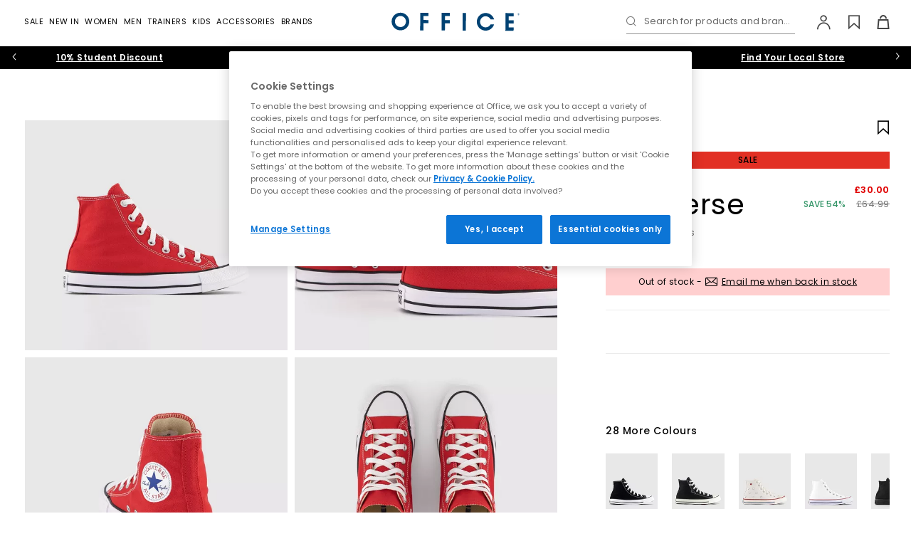

--- FILE ---
content_type: text/html;charset=UTF-8
request_url: https://www.office.co.uk/view/product/office_catalog/2,20/2411060249?referer=carousel
body_size: 44072
content:




<!DOCTYPE html>
<html lang="en">
	<head>
    <meta http-equiv="X-UA-Compatible" content="IE=edge">

		<meta charset="UTF-8">

<meta name="viewport" content="width=device-width, initial-scale=1.0, user-scalable=yes">
    <meta name="apple-itunes-app" content="app-id=472905738"><link rel="canonical" href="https://www.office.co.uk/view/product/office_catalog/2,20/2411060249"><link rel="manifest" href="/assets/manifest.json">

<!-- Default condition -->
		<meta name="robots" content="index, follow">
	<link rel="shortcut icon" href="/office/styles/images/icon.ico" type="image/x-icon">

<link rel="stylesheet" type="text/css" href="/_ui/responsive/site-office/css/style.css?version=12.8">

<link rel="preload" href="/_ui/responsive/site-office/fonts/poppins-v15-latin-regular.woff2?version=12.8" as="font" type="font/woff2" crossorigin>
<link rel="preload" href="/_ui/responsive/site-office/fonts/poppins-v15-latin-600.woff2?version=12.8" as="font" type="font/woff2" crossorigin>
<link rel="preload" href="/_ui/responsive/site-office/fonts/poppins-v15-latin-500.woff2?version=12.8" as="font" type="font/woff2" crossorigin>
<link rel="preload" href="/_ui/responsive/site-office/../shared/fonts/icomoon.woff2?version=12.8" as="font" type="font/woff2" crossorigin>

<style>
    /* poppins-regular - latin */
    @font-face {
        font-family: 'Poppins';
        font-display: swap;
        font-style: normal;
        font-weight: 400;
        src: local('Poppins Regular'), local('Poppins-Regular'),
            url("/_ui/responsive/site-office/fonts/poppins-v15-latin-regular.woff2?version=12.8") format('woff2'),
            /* Chrome 26+, Opera 23+, Firefox 39+ */
            url("/_ui/responsive/site-office/fonts/poppins-v15-latin-regular.woff?version=12.8") format('woff');
        /* Chrome 6+, Firefox 3.6+, IE 9+, Safari 5.1+ */
    }

    /* poppins-500 - latin */
    @font-face {
        font-family: 'Poppins';
        font-display: swap;
        font-style: normal;
        font-weight: 500;
        src: local('Poppins Medium'), local('Poppins-Medium'),
            url("/_ui/responsive/site-office/fonts/poppins-v15-latin-500.woff2?version=12.8") format('woff2'),
            /* Chrome 26+, Opera 23+, Firefox 39+ */
            url("/_ui/responsive/site-office/fonts/poppins-v15-latin-500.woff?version=12.8") format('woff');
        /* Chrome 6+, Firefox 3.6+, IE 9+, Safari 5.1+ */
    }

    /* poppins-600 - latin */
    @font-face {
        font-family: 'Poppins';
        font-display: swap;
        font-style: normal;
        font-weight: 600;
        src: local('Poppins SemiBold'), local('Poppins-SemiBold'),
            url("/_ui/responsive/site-office/fonts/poppins-v15-latin-600.woff2?version=12.8") format('woff2'),
            /* Chrome 26+, Opera 23+, Firefox 39+ */
            url("/_ui/responsive/site-office/fonts/poppins-v15-latin-600.woff?version=12.8") format('woff');
        /* Chrome 6+, Firefox 3.6+, IE 9+, Safari 5.1+ */
    }
    @font-face {
        font-family: 'icomoon';
        src: url("/_ui/responsive/site-office/../shared/fonts/icomoon.woff2?version=12.8") format('woff2'),
            url("/_ui/responsive/site-office/../shared/fonts/icomoon.woff?version=12.8") format('woff');
        font-weight: normal;
        font-style: normal;
        font-display: block;
    }
</style><script>
   window.dataLayer = window.dataLayer || [];
   function gtag(){dataLayer.push(arguments);}
   gtag('consent', 'default', {
            'ad_storage': 'denied',
            'ad_user_data': 'denied',
            'ad_personalization': 'denied',
            'analytics_storage': 'denied',
            'wait_for_update': 500
    });
    gtag('set', 'ads_data_redaction', true);
</script>




<script  src="https://cdn-ukwest.onetrust.com/consent/928e1bb7-2ccb-47c4-9f90-dd61e2d30658/otSDKStub.js" data-language="en" charset="UTF-8" data-domain-script="928e1bb7-2ccb-47c4-9f90-dd61e2d30658" ></script>

<script >
    function OptanonWrapper() {         
        function triggerCustomEvent(e) {
            const event = new CustomEvent('CustomOnConsentChanged', { detail: e.detail });
            document.dispatchEvent(event);
        }

        const optanonEvent = new CustomEvent('OneTrustActiveGroupsSet');
        document.dispatchEvent(optanonEvent);

        OneTrust ? OneTrust.OnConsentChanged(triggerCustomEvent) :'';
    }
</script><!-- While there are inline scripts using $(document).ready jQuery needs to be loaded here -->

<script>
function getCookie (name) {
    var re = new RegExp(name + "=([^;]+)");
    var value = re.exec(document.cookie);
    return (value != null) ? unescape(value[1]) : null;
}
function isHashedUserId (userId) {
    if (!userId) return false;
    if (userId.length <= 9) return false;
    return true;
}
var userIdVal = getCookie('userId');
if( userIdVal === 'anonymous' || isHashedUserId( userIdVal ) ){
    document.cookie = 'userId=""; Path=/; Expires=Thu, 01 Jan 1970 00:00:01 GMT;secure';
}
</script>


<script>
    var OFFICE = OFFICE || {};
    OFFICE.qtips = [];

    OFFICE.addQtip = function (id, params) {
        OFFICE.qtips.push({id: id, params: params});
    }
</script>

<script src="/_ui/responsive/site-office/../site-office/js/headerscripts.js?version=12.8"></script>






	
	
	
	
	
	
	
	
		
	
	
	<script >
        (function() {
            var bvapiUrl = window.location.protocol + "//display.ugc.bazaarvoice.com/static/officeshoes/en_GB/bvapi.js";
            var ONETRUST_COOKIE_CATEGORIES = ['C0002', 'C0003'];

            function getScript(url, callback) {
                var head = document.getElementsByTagName("head")[0] ||
                        document.documentElement,
                    script = document.createElement("script");
                script.src = url;
                script.type = "text/javascript";
                script.charset = "utf-8";
                script.setAttribute("async", "async");
                script.onload = script.onreadystatechange = function () {
                    if (!this.readyState || this.readyState === "loaded" ||
                        this.readyState === "complete") {
                        script.onload = script.onreadystatechange = null;
                        callback();
                    }
                };
                head.insertBefore(script, head.firstChild);
            }

            // work around Firefox 3.0, 3.5 lack of document.readyState
            // property.
            // Note: Because of this workaround, the <script> fragment must
            // be included within the <head> or <div> element so that it
            // executes before the window load event is fired.

            var docReady, onDocReady = function(){docReady = true;};
            if (document.readyState === undefined && document.addEventListener)
            {
                document.addEventListener("DOMContentLoaded", onDocReady,
                    false);
                window.addEventListener("load", onDocReady, false);
            }

            window.loadBazaarvoiceApi = function(callback) {
                if (window.$BV) {
                    callback();
                } else if (QLJS.cookieCategoriesAccepted(ONETRUST_COOKIE_CATEGORIES)) {
                        getScript(bvapiUrl, function() {
                        if (docReady) {
                            $BV.docReady();
                        }
                        callback();
                    });
                    }
            };
        })();
	</script>
<title>
    Converse All Star Hi Trainers Red Canvas - Unisex Sports</title>
<meta name="description" content="Buy Red Canvas Converse All Star Hi Trainers from OFFICE.co.uk."><meta property="og:title" content="Converse All Star Hi Trainers Red Canvas - Unisex Sports"><meta property="og:description" content="Buy Red Canvas Converse All Star Hi Trainers from OFFICE.co.uk.">




    <script>
            !function(att,raq,t){
                var version = "1";
                var supportOldBrowsers = false;
                att[raq]=att[raq]||[];var n=["init","send","setUser","addUserIdentity","setUserIdentities","addUserSegment","setUserSegments","addUserTrait","setUserTraits","clearUser"];if(!att.xo){att.xo={activity:{},init:function(e){att[raq].push(["init",e.activity])}};for(var r=0;r<n.length;r++)att.xo.activity[n[r]]=function(e){return function(i,r,s){att[raq].push([n[e],i,r,s])}}(r)}var s=document.createElement("script");s.type="text/javascript",s.async=!0,s.src=t+version+".min.js",(att.document.documentMode||supportOldBrowsers)&&(s.src=t+version+".compat.min.js");var a=document.getElementsByTagName("script")[0];a.parentNode.insertBefore(s,a)
            }(window,"_attraqt","https://cdn.attraqt.io/xo.all-");

            xo.init({
                activity: {
                    trackerKey: 'ca17db8c-64dd-40f3-9b56-b7c73396012e',
                    region: 'eu'
                }
            });
    </script>

    <script>
    window.mediator.subscribe("userIdentified", function(userInfo){
        xo.activity.setUserIdentities({
            'crmId': userInfo.customerId, 
            'sessionId': userInfo.sessionId
        });
    });

    window.mediator.subscribe("trackFilterResults", function(data){
        xo.activity.send({
            "action": "click",
            "target": {
                "facet": data.facet, // The ID of the active facet
                "facet-id": data.facetId // The value of the active facet
                },
            "metadata": {
                "locale": "en_GB"
            }
            });
    });

     window.mediator.subscribe("trackProductClickedPLP", function(productCode){
        xo.activity.send({
            "action": "click",
            "target": {
                "product": productCode.toString().substring(0, 10)
                },
            "sourceId":  '',
            "metadata": {
                "locale": "en_GB"
            }
            });
     });    

    window.mediator.subscribe("trackAddToCart", function(data){
        xo.activity.send({
            "action": "add-to-cart",
            "target": {
                "product": data.entry.product.baseProduct.substring(0, 10),
                },
            "metadata": {
                "price": formatAttraqtNumber(data.entry.totalPrice.value),
                "currency": data.entry.totalPrice.currencyIso,
                "quantity": data.quantity,
                "locale": "en_GB"
            }
        });
    });


    window.mediator.subscribe("trackRemoveFromCart", function(data){
        var entryNumbers = Array.isArray(data) ? data : ( (typeof data === 'number') ? Array.of(data) : JSON.parse(data) );
        var removed = {};
       
        QLJS.miniCartData.items.forEach((cartItem)=>{
            if (cartItem.entryNumbers[0] == entryNumbers[0]){
                removed.productId = cartItem.product.code;
            }
        });

        if (removed.productId) {
            xo.activity.send({
                "action": "remove-from-cart",
                "target": {
                    "product": removed.productId.substring(0, 10)
                },
                "metadata": {
                    "locale": "en_GB"
                }
            });
        }
      
    });

    window.mediator.subscribe("trackPurchaseForProduct", function(data){
        var attraqtData = JSON.parse(JSON.stringify(data));
        xo.activity.send({
            "action": "purchase",
            "target": {
                "product": attraqtData.productId.substring(0, 10),
                },
            "metadata": {
                "price": formatAttraqtNumber(attraqtData.price),
                "currency": attraqtData.currency,
                "quantity": attraqtData.quantity,
                "locale": "en_GB"
            }});
    });


    function formatAttraqtNumber(price) {
     try{
          if (price % 1 != 0){
             return Number(parseFloat(price.toFixed(2)).toString().replace(".",""));
          }else
             return price*100;
      }catch(e){
          return price;
      }
    }

</script>

    
        
            <script>
                xo.activity.send({
                    "action": "view",
                    "target": {
                        "product": "2411060249"
                        },
                    "metadata": {
                        "locale": "en_GB"
                    }
                });
            </script>
        
        
    





    




<script
  async
  data-environment="production"
  src="https://js.klarna.com/web-sdk/v1/klarna.js"
  data-client-id="f89b49a6-cf13-5fda-87ab-5366e4000ff9"
></script>

<style>.xnpe_async_hide{opacity:0 !important}</style>
<script>
    !function(e,n,t,i,o,r){function a(e){if("number"!=typeof e)return e;var n=new Date;return new Date(n.getTime()+1e3*e)}var c=4e3,s="xnpe_async_hide";function p(e){return e.reduce((function(e,n){return e[n]=function(){e._.push([n.toString(),arguments])},e}),{_:[]})}function m(e,n,t){var i=t.createElement(n);i.src=e;var o=t.getElementsByTagName(n)[0];return o.parentNode.insertBefore(i,o),i}function u(e){return"[object Date]"===Object.prototype.toString.call(e)}r.target=r.target||"https://api.exponea.com",r.file_path=r.file_path||r.target+"/js/exponea.min.js",o[n]=p(["anonymize","initialize","identify","getSegments","update","track","trackLink","trackEnhancedEcommerce","getHtml","showHtml","showBanner","showWebLayer","ping","getAbTest","loadDependency","getRecommendation","reloadWebLayers","_preInitialize"]),o[n].notifications=p(["isAvailable","isSubscribed","subscribe","unsubscribe"]),o[n]["snippetVersion"]="v2.5.0",function(e,n,t){e[n]["_"+t]={},e[n]["_"+t].nowFn=Date.now,e[n]["_"+t].snippetStartTime=e[n]["_"+t].nowFn()}(o,n,"performance"),function(e,n,t,i,o,r){e[o]={sdk:e[i],sdkObjectName:i,skipExperiments:!!t.new_experiments,sign:t.token+"/"+(r.exec(n.cookie)||["","new"])[1],path:t.target}}(o,e,r,n,i,RegExp("__exponea_etc__"+"=([\\w-]+)")),function(e,n,t){m(e.file_path,n,t)}(r,t,e),function(e,n,t,i,o,r,p){if(e.new_experiments){!0===e.new_experiments&&(e.new_experiments={});var l,f=e.new_experiments.hide_class||s,_=e.new_experiments.timeout||c,d=encodeURIComponent(r.location.href.split("#")[0]);e.cookies&&e.cookies.expires&&("number"==typeof e.cookies.expires||u(e.cookies.expires)?l=a(e.cookies.expires):e.cookies.expires.tracking&&("number"==typeof e.cookies.expires.tracking||u(e.cookies.expires.tracking))&&(l=a(e.cookies.expires.tracking))),l&&l<new Date&&(l=void 0);var x=e.target+"/webxp/"+n+"/"+r[t].sign+"/modifications.min.js?http-referer="+d+"&timeout="+_+"ms"+(l?"&cookie-expires="+Math.floor(l.getTime()/1e3):"");"sync"===e.new_experiments.mode&&r.localStorage.getItem("__exponea__sync_modifications__")?function(e,n,t,i,o){t[o][n]="<"+n+' src="'+e+'"></'+n+">",i.writeln(t[o][n]),i.writeln("<"+n+">!"+o+".init && document.writeln("+o+"."+n+'.replace("/'+n+'/", "/'+n+'-async/").replace("><", " async><"))</'+n+">")}(x,n,r,p,t):function(e,n,t,i,o,r,a,c){r.documentElement.classList.add(e);var s=m(t,i,r);function p(){o[c].init||m(t.replace("/"+i+"/","/"+i+"-async/"),i,r)}function u(){r.documentElement.classList.remove(e)}s.onload=p,s.onerror=p,o.setTimeout(u,n),o[a]._revealPage=u}(f,_,x,n,r,p,o,t)}}(r,t,i,0,n,o,e),function(e,n,t){var i;(null===(i=t.experimental)||void 0===i?void 0:i.non_personalized_weblayers)&&e[n]._preInitialize(t),e[n].start=function(i){i&&Object.keys(i).forEach((function(e){return t[e]=i[e]})),e[n].initialize(t)}}(o,n,r)}(document,"exponea","script","webxpClient",window,{
    target: "https://api.uk.exponea.com",
    token: "d5898a9a-e295-11ed-a8ac-f2b371f3273e",
    new_experiments: { mode: "async" },
    // TODO due to caching retrieve the current customer id from /getUserInfo endpoint
    // replace with current customer ID or leave commented out for an anonymous customer
    // customer: window.currentUserId,
    track: {
        visits: true,
        google_analytics: false,
    },
});
exponea.start();
</script>

<script>
    window.mediator.subscribe("identifyCustomer", function(customerData){ 
        var ids = {
                'email_id': customerData.email, //the email_id attribute is handled as hard ID and required
            };

        if (customerData.phone) {
            ids.phone = customerData.phone
        }
            
        exponea.identify(
            ids,
            customerData,
            function(){
                //successCallback
            },
            function(error){
                //errorrCallback
                console.log('error: ', error);
            },
            false
        );
    });

    window.mediator.subscribe('trackEventsBloomreach', function({event, ...eventData}) {
        exponea.track(event, eventData);
    });

</script>




    <script src="https://www.paypal.com/sdk/js?client-id=Afx6-fc_wtmgf40WjjHMZ1nWqD4OCZvpXTbpDH4kTB3lMmEFIrbNv0ebjeajocvu-bCTCepQ6KlI0xTE&components=messages" async></script>








	</head>

    
    
    
    <body id="body" class="body  ">
    	


    







    




 
    
    
        
        
        <script>
            window.dataLayerProductInfo = {
                'pageType' : 'product',
                'productId' : '2411060249',
                
                'category' : "Womens",
                
                'currency' : "GBP",
                'description' : "<p><strong>Converse Chuck All Star Hi \"\"THE EVERYDAY ICON\"<\/strong><\/p><p>\"Ever since  1917, the Chuck Taylor All Star High Top trainer has been an icon of everyday cool style. With all the details you love&mdash;that sturdy canvas upper, the diamond outsole, and of course the iconic Chuck Taylor ankle patch. Updated with a moulded OrthoLite insole, keeping you comfortable. Never complicated. Always authentic.\"<\/p><ul><li>- Red canvas upper<\/li><li>- Vintage style<\/li><li>- Classic rubber toe cap and outsole<\/li><li>- All Star branding on midsole and side<\/li><li>- Lace up fastening<\/li><li><strong>-&nbsp;Half sizes available in this style&nbsp;<\/strong><\/li><\/ul><p>&nbsp;<\/p><p><strong>About Converse<\/strong><\/p><p>Converse,      renowned for their hi-top canvas trainers have become true wardrobe      staples. Transcending age, gender and time Converse continue to   develop    the iconic hi-top trainer with exclusive prints and designer      collaborations keeping the original Converse DNA at its heart.<\/p>",
                'image_url' : "https://cdn.media.amplience.net/i/office/2411060249_sd1.jpg?$newpicture$&version=12.8",
                'name': "All Star Hi Trainers",
                
                'subcategory': "Women's Trainers",
                
                'sku_code' : "2411060249"
            }
            window.dataLayer ? window.dataLayer.push(window.dataLayerProductInfo) : window.dataLayer = [window.dataLayerProductInfo];
        </script>
    
    
    
    
    

    





    
    
    <script>
        dataLayer.push({ ecommerce: null });
        dataLayer.push({
            event: "view_item",
            ecommerce: {
                items: [
                    {
                        item_id: "2411060249",
                        item_name: "Converse All Star Hi Trainers Red Canvas",
                        currency: "GBP", 
                        item_brand: "Converse",
                        
                        item_category : "Womens",
                        
                        
                        item_category2: "Women's Trainers",
                        
                        
                        description : "<p><strong>Converse Chuck All Star Hi \"\"THE EVERYDAY ICON\"<\/strong><\/p><p>\"Ever since  1917, the Chuck Taylor All Star High Top trainer has been an icon of everyday cool style. With all the details you love&mdash;that sturdy canvas upper, the diamond outsole, and of course the iconic Chuck Taylor ankle patch. Updated with a moulded OrthoLite insole, keeping you comfortable. Never complicated. Always authentic.\"<\/p><ul><li>- Red canvas upper<\/li><li>- Vintage style<\/li><li>- Classic rubber toe cap and outsole<\/li><li>- All Star branding on midsole and side<\/li><li>- Lace up fastening<\/li><li><strong>-&nbsp;Half sizes available in this style&nbsp;<\/strong><\/li><\/ul><p>&nbsp;<\/p><p><strong>About Converse<\/strong><\/p><p>Converse,      renowned for their hi-top canvas trainers have become true wardrobe      staples. Transcending age, gender and time Converse continue to   develop    the iconic hi-top trainer with exclusive prints and designer      collaborations keeping the original Converse DNA at its heart.<\/p>",
                        image_url : "https://cdn.media.amplience.net/i/office/2411060249_sd1.jpg?$newpicture$&version=12.8",
                        price: 30.0,
                        quantity: 1
                    }
                ]
            }
        });
        // 'currency' : "GBP",
    </script>



<script>
    window.mediator.subscribe("trackAddToCart", function(data, add_location){ 
        dataLayer.push({ ecommerce: null });
        dataLayer.push({
            event: "add_to_cart",
            ecommerce : {
                currency: data.entry.basePrice.currencyIso,
                add_location: add_location, //"item_view"|"basket"|"dont-forget"
                value: data.entry.basePrice.value,
                items: [
                    {
                    item_id: data.entry.product.baseProduct,
                    item_name: data.entry.product.brandName + ' ' + data.entry.product.name + ' ' + data.entry.product.shoeColourName,
                    currency: data.entry.totalPrice.currencyIso,
                    discount: data.entry.wasPrice > data.entry.totalPrice.value ? (data.entry.wasPrice - data.entry.totalPrice.value).toFixed(2) : 0,
                    item_brand: data.entry.product.brandName,
                    item_category: data.entry.product.parentCategoryName,
                    item_category2: data.entry.product.categories[0].name,
                    item_variant: data.entry.product.officeGirl || data.entry.product.officeJunior ? 'KIDS - ' + data.entry.product.code.substring(10,13) : data.entry.product.oneSizeFitsAll ? 'ONE SIZE' : 'ADULT - ' + data.entry.product.code.substring(10,13),
                    price: data.entry.totalPrice.value,
                    quantity: data.entry.quantity
                    }
                ]
            }
        });
    });

    window.mediator.subscribe('trackPaymentInfo', function(data){
        dataLayer.push({ ecommerce: null }); 
        dataLayer.push({
            event: "add_payment_info",
            ecommerce: {
                currency: "GBP",
                value: data.total,
                coupon: data.promotionCodes,
                payment_type: data.paymentType,
                items: data.items
            }
        });
    });

    window.mediator.subscribe('trackShippingInfo', function(data){
        dataLayer.push({ ecommerce: null }); 
        dataLayer.push({
            event: "add_shipping_info",
            ecommerce: {
                currency: "GBP",
                value: data.total,
                coupon: data.promotionCodes,
                shipping_tier: data.deliveryModeCode,
                items: data.items
            }
        });
    });

    window.mediator.subscribe("trackSelectItem", function(data){
        let item = {
            item_id: data.item_id,
            item_name: data.item_name,
            currency: data.currency,
            index: data.index,
            item_brand: data.item_brand,
            item_category: data.item_category,
            item_category2: data.item_category2,
            item_list_id: data.item_list_id,
            item_list_name: data.item_list_name,
            price: data.price,
            quantity: 1
        }
        
        data.item_variant ? item.item_variant = data.item_variant : '';
      
        dataLayer.push({ ecommerce: null });
        dataLayer.push({
        event: "select_item",
            ecommerce: {
                items: [item]
            }
        });
    });

    window.mediator.subscribe('search', function(searchQuery) {
        dataLayer.push({
            event: "search",
            search_term: searchQuery
        });
    });

    window.mediator.subscribe('trackNewsletterSignupGender', function(gender) {
        dataLayer.push({
            event: "signup_newsletter",
            gender: gender
        });
    });

    window.mediator.subscribe("trackSignup", function(customerId){
        dataLayer.push({
            event: "sign_up",
            method: "web",
            user_id: customerId
        });
    });

    window.mediator.subscribe("trackLogin", function(customerId){
        dataLayer.push({
            event: "login",
            method: "web",
            user_id: customerId
        });
    });

    window.mediator.subscribe("trackAddToWishlistGA", function(productInfo) {
        var item = JSON.parse(productInfo);
        dataLayer.push({ecommerce: null});
        dataLayer.push({
            event: "add_to_wishlist",
            ecommerce: item
        });
    });

    window.mediator.subscribe('trackMenuHeaderClick', function(linkName, linkPath){
        dataLayer.push({
            event: "menu_header_click",
            menu_item: {
                name: linkName,
                path: linkPath
            }
        });
    });

    window.mediator.subscribe("trackRemoveFromCartGA", function(data, location) {
        dataLayer.push({ ecommerce: null }); // Clear the previous ecommerce object.
        dataLayer.push({
            event: 'remove_from_cart',
            ecommerce: {
                currency: data.currency,
                remove_location: location || 'basket', // "item_view"|"basket|wishlist"
                value: +(data.value).toFixed(2),
                items: data.items
            }
        });
    });

    window.mediator.subscribe("trackAddToCartGA", function(data, location) {
        dataLayer.push({ ecommerce: null }); // Clear the previous ecommerce object.
        dataLayer.push({
            event: 'add_to_cart',
            ecommerce : {
                currency: data.currency,
                add_location: location || 'basket', // "item_view"|"basket|wishlist"
                value: +(data.value).toFixed(2),
                items: data.items
            }
        });
    });
</script>





    <script>
        window.mediator.subscribe("trackViewItemList", function(data){
            dataLayer.push({ ecommerce: null });
            dataLayer.push({
            event: "view_item_list",
                ecommerce: {
                    items: data.items
                }
            });
        });
    </script>

     
    
    <noscript><iframe src="//www.googletagmanager.com/ns.html?id=GTM-KDV4Z5"
    height="0" width="0" style="display: none; visibility: hidden"></iframe></noscript>
    <script>(function(w,d,s,l,i){w[l]=w[l]||[];w[l].push({'gtm.start':
    new Date().getTime(),event:'gtm.js'});var f=d.getElementsByTagName(s)[0],
    j=d.createElement(s),dl=l!='dataLayer'?'&l='+l:'';j.async=true;j.src=
    '//www.googletagmanager.com/gtm.js?id='+i+dl;f.parentNode.insertBefore(j,f);
    })(window,document,'script','dataLayer','GTM-KDV4Z5');</script>
    
    
    <script>
    window.officeVars = window.officeVars || {};
    window.officeVars.gtmEnabled = true;
    </script>
    
                
            




        










    







	 
		
	
	




	


<header class="header Product Page header--notsticky js-sticky" id="header">
	<nav class="navbar navbar-default navbar-inverse navbar--main navbar--pdp js-mainNav" id="slide-nav">
		
		<div class="container-flex clear relative header__wrap js-headerWrap">
			
				
					
					
						

<div class="navbar-header navbar-item navbar-item--center">
    <a href="/" class="navbar-brand" title="Office">
        <img class="img-responsive" src="/_ui/responsive/site-office/images/office-logo.svg" border="0" alt="Office logo" />
    </a>
</div>
					
				
			
				
					
					
						<div id="sidebar" class="nav-main nav-main--progressive navbar-item navbar-item--left">
    <div class="nav-main__header overlay__header">
        <button type="button" class="nav-main__close overlay__close icon-close js-progressiveNavClose"></button>
        <span class="nav-main__overlay-brand">
            <img class="img-responsive" src="/_ui/responsive/site-office/images/office-logo.svg" alt="Office logo" loading="lazy">
        </span>
    </div>
    













    
    



<div class="searchform__wrap js-searchFormWrap is-searchInMobNav ">
    <div class="container-flex">
        
         
        <form id="searchformMobNav" class="searchform js-searchForm" name="searchformMobNav" method="get" action="/view/search">
            <div class="searchform__header">
                <div class="mdc-text-field mdc-text-field--upgraded searchform__input-field input-field js-input-field">
                    <button type="submit" class="searchform__btn icon-search js-searchButton" aria-label="Search"></button>
                    <input class="mdc-text-field__input searchform__input js-searchFormInput" type="text" id="searchBoxMobNav" name="search" autocomplete="off" aria-label="Search input">
                    <label for="searchBoxMobNav" class="mdc-floating-label">Search for products and brands...</label>
                    <div class="mdc-line-ripple"></div>
                    <button class="icon-close searchform-clear is-hidden js-searchClearBtn" aria-label="Clear search" type="button"></button>
                </div>
                <button class="icon-close searchform__close hidden-s js-searchFormClose" aria-label="Close search form" type="button"></button>
            </div>

            
            
                
                    
                    <div class="hidden js-searchFacade" data-search-facade="attraqt" data-scope="//catalog01/en_GB/sites>{office}" data-base-url="https://query.published.live1.suggest.eu1.fredhopperservices.com/office/jscript" data-top-terms-query="default123" data-current-site="office"></div>
                
                
            
            <div class="searchform__content-outer js-searchFormContentOuter">
                
                    <div class="search-history js-searchHistory" data-clearall="Clear All"></div>
                
                
                <div class="searchform__content js-searchFormContent" data-search-facade="attraqt">
                    <div class="lazy-load__spinner"></div>
                </div>
            </div>
        </form>
    </div>
</div>
<div class="progressive-nav">
        <ul class="progressive-nav__toplevel">
            


















    
    
        
            
            
            
            
            
            

            <li class="progressive-nav__toplevel-item ">
                

                
                    
                        
                        <label for="Sale-0" class="progressive-nav__trigger-label progressive-nav__trigger-label--primary" aria-hidden="true">
                            <a href="/sale" class="progressive-nav__title   progressive-nav__title--primary" data-order="0">Sale</a>
                        </label>
                        <input id="clearSale-0-0" aria-hidden="true" class="progressive-nav__radio progressive-nav__radio--off" type="radio" name="sublevel-0-0" >
                        <input id="Sale-0" aria-hidden="true" class="progressive-nav__radio progressive-nav__radio--on" type="radio" name="sublevel-0-0" value="Sale">
                    
                    
                
                
                    <ul class="progressive-nav__sub container-flex">
                        <li class="progressive-nav__back">
                            <label for="clearSale-0-0" class="progressive-nav__back-label" aria-hidden="true"> Sale</label>
                        </li>
                        
                            
















    



    
        <li class="progressive-nav__cols">
            
                
                

                <ul class="progressive-nav__col ">
                    
                    
                            
                                <li class="progressive-nav__desktop-title">Category</li>
                            
                                
















    



    
    
        
            
            
            
            
            
            

            <li class="progressive-nav__sub-item ">
                

                
                    
                    
                        <a href="/sale" class="progressive-nav__title  progressive-nav__title--no-successors " data-order="2">All Sale</a>
                    
                
                
            </li>
        
            
            
            
            
            
            

            <li class="progressive-nav__sub-item ">
                

                
                    
                    
                        <a href="/sale?shop_by=hers" class="progressive-nav__title  progressive-nav__title--no-successors " data-order="2">Womens Sale</a>
                    
                
                
            </li>
        
            
            
            
            
            
            

            <li class="progressive-nav__sub-item ">
                

                
                    
                    
                        <a href="/sale?shop_by=his" class="progressive-nav__title  progressive-nav__title--no-successors " data-order="2">Mens Sale</a>
                    
                
                
            </li>
        
            
            
            
            
            
            

            <li class="progressive-nav__sub-item ">
                

                
                    
                    
                        <a href="/sale?shoe_type=womens_boots|mens_boots" class="progressive-nav__title  progressive-nav__title--no-successors " data-order="2">Boots</a>
                    
                
                
            </li>
        
            
            
            
            
            
            

            <li class="progressive-nav__sub-item ">
                

                
                    
                    
                        <a href="/sale?shop_by=kids" class="progressive-nav__title  progressive-nav__title--no-successors " data-order="2">Kids Sale</a>
                    
                
                
            </li>
        
            
            
            
            
            
            

            <li class="progressive-nav__sub-item ">
                

                
                    
                    
                        <a href="/sale?brand=adidas" class="progressive-nav__title  progressive-nav__title--no-successors " data-order="2">adidas Sale</a>
                    
                
                
            </li>
        
            
            
            
            
            
            

            <li class="progressive-nav__sub-item ">
                

                
                    
                    
                        <a href="/sale?shoe_type=womens_trainers" class="progressive-nav__title  progressive-nav__title--no-successors " data-order="2">Womens Trainers Sale</a>
                    
                
                
            </li>
        
            
            
            
            
            
            

            <li class="progressive-nav__sub-item ">
                

                
                    
                    
                        <a href="/sale?shoe_type=mens_trainers" class="progressive-nav__title  progressive-nav__title--no-successors " data-order="2">Mens Trainers Sale</a>
                    
                
                
            </li>
        
            
            
            
            
            
            

            <li class="progressive-nav__sub-item ">
                

                
                    
                    
                        <a href="/sale?shoe_type=kids_trainers" class="progressive-nav__title  progressive-nav__title--no-successors " data-order="2">Kids Trainer Sale</a>
                    
                
                
            </li>
        
            
            
            
            
            
            

            <li class="progressive-nav__sub-item ">
                

                
                    
                    
                        <a href="/sale?shop_by=accessories" class="progressive-nav__title  progressive-nav__title--no-successors " data-order="2">Accessories Sale</a>
                    
                
                
            </li>
        
            
            
            
            
            
            

            <li class="progressive-nav__sub-item ">
                

                
                    
                    
                        <a href="/sale?price=£0.00_-_£50.99" class="progressive-nav__title  progressive-nav__title--no-successors " data-order="2">Sale Under £50</a>
                    
                
                
            </li>
        
            
            
            
            
            
            

            <li class="progressive-nav__sub-item ">
                

                
                    
                    
                        <a href="https://offcutsshoes.co.uk/" class="progressive-nav__title  progressive-nav__title--no-successors " data-order="2">Offcuts up to 70% off display</a>
                    
                
                
            </li>
        
    
    

                            
                            
                            
                    
                </ul>
            
                
                

                <ul class="progressive-nav__col ">
                    
                    
                            
                                <li class="progressive-nav__desktop-title">Shop by size</li>
                            
                                
















    



    
    
        
            
            
            
            
            
            

            <li class="progressive-nav__sub-item ">
                

                
                    
                        
                        <label for="Shopbysize-0" class="progressive-nav__trigger-label " aria-hidden="true">
                            <span class="progressive-nav__title progressive-nav__title--mob  " data-order="2">Shop by size</span>
                        </label>
                        <input id="clearShopbysize-0-2" aria-hidden="true" class="progressive-nav__radio progressive-nav__radio--off" type="radio" name="sublevel-0-2" >
                        <input id="Shopbysize-0" aria-hidden="true" class="progressive-nav__radio progressive-nav__radio--on" type="radio" name="sublevel-0-2" value="Shop by size">
                    
                    
                
                
                    <ul class="progressive-nav__sub progressive-nav__sub-2">
                        <li class="progressive-nav__back">
                            <label for="clearShopbysize-0-2" class="progressive-nav__back-label" aria-hidden="true"> Shop by size</label>
                        </li>
                        
                        
                        
                            
                                <li>
                                    <a href="/sale?size=3" class="progressive-nav__link  ">
                                        3
                                    </a>
                                </li>
                            
                                <li>
                                    <a href="/sale?size=4" class="progressive-nav__link  ">
                                        4
                                    </a>
                                </li>
                            
                                <li>
                                    <a href="/sale?size=5" class="progressive-nav__link  ">
                                        5
                                    </a>
                                </li>
                            
                                <li>
                                    <a href="/sale?size=6" class="progressive-nav__link  ">
                                        6
                                    </a>
                                </li>
                            
                                <li>
                                    <a href="/sale?size=7" class="progressive-nav__link  ">
                                        7
                                    </a>
                                </li>
                            
                                <li>
                                    <a href="/sale?size=8" class="progressive-nav__link  ">
                                        8
                                    </a>
                                </li>
                            
                                <li>
                                    <a href="/sale?size=9" class="progressive-nav__link  ">
                                        9
                                    </a>
                                </li>
                            
                                <li>
                                    <a href="/sale?size=10" class="progressive-nav__link  ">
                                        10
                                    </a>
                                </li>
                            
                                <li>
                                    <a href="/sale?size=11" class="progressive-nav__link  ">
                                        11
                                    </a>
                                </li>
                            
                                <li>
                                    <a href="/sale?size=12" class="progressive-nav__link  ">
                                        12
                                    </a>
                                </li>
                            
                        
                    </ul>
                
            </li>
        
    
    

                            
                            
                            
                    
                </ul>
            
        </li>
    
    
    

                        
                        
                        
                    </ul>
                
            </li>
        
            
            
            
            
            
            

            <li class="progressive-nav__toplevel-item ">
                

                
                    
                        
                        <label for="NewIn-1" class="progressive-nav__trigger-label progressive-nav__trigger-label--primary" aria-hidden="true">
                            <a href="/new_in" class="progressive-nav__title   progressive-nav__title--primary" data-order="0">New In</a>
                        </label>
                        <input id="clearNewIn-1-0" aria-hidden="true" class="progressive-nav__radio progressive-nav__radio--off" type="radio" name="sublevel-1-0" >
                        <input id="NewIn-1" aria-hidden="true" class="progressive-nav__radio progressive-nav__radio--on" type="radio" name="sublevel-1-0" value="New In">
                    
                    
                
                
                    <ul class="progressive-nav__sub container-flex">
                        <li class="progressive-nav__back">
                            <label for="clearNewIn-1-0" class="progressive-nav__back-label" aria-hidden="true"> New In</label>
                        </li>
                        
                            
















    



    
        <li class="progressive-nav__cols">
            
                
                

                <ul class="progressive-nav__col ">
                    
                    
                            
                                <li class="progressive-nav__desktop-title">New Shoes and Trainers</li>
                            
                                
















    



    
    
        
            
            
            
            
            
            

            <li class="progressive-nav__sub-item ">
                

                
                    
                    
                        <a href="/new_in" class="progressive-nav__title  progressive-nav__title--no-successors " data-order="2">All New in</a>
                    
                
                
            </li>
        
            
            
            
            
            
            

            <li class="progressive-nav__sub-item ">
                

                
                    
                    
                        <a href="/new_in?shop_by=hers" class="progressive-nav__title  progressive-nav__title--no-successors " data-order="2">New in Women’s</a>
                    
                
                
            </li>
        
            
            
            
            
            
            

            <li class="progressive-nav__sub-item ">
                

                
                    
                    
                        <a href="/new_in?shop_by=his" class="progressive-nav__title  progressive-nav__title--no-successors " data-order="2">New in Men’s</a>
                    
                
                
            </li>
        
            
            
            
            
            
            

            <li class="progressive-nav__sub-item ">
                

                
                    
                    
                        <a href="/new_in?shoe_type=mens_trainers|womens_trainers" class="progressive-nav__title  progressive-nav__title--no-successors " data-order="2">New in Trainers</a>
                    
                
                
            </li>
        
            
            
            
            
            
            

            <li class="progressive-nav__sub-item ">
                

                
                    
                    
                        <a href="/new_in?shoe_type=mens_boots|womens_boots" class="progressive-nav__title  progressive-nav__title--no-successors " data-order="2">New in Boots</a>
                    
                
                
            </li>
        
            
            
            
            
            
            

            <li class="progressive-nav__sub-item ">
                

                
                    
                    
                        <a href="/new_in?shop_by=kids" class="progressive-nav__title  progressive-nav__title--no-successors " data-order="2">New in Kids</a>
                    
                
                
            </li>
        
    
    

                            
                            
                            
                    
                </ul>
            
                
                

                <ul class="progressive-nav__col ">
                    
                    
                            
                                <li class="progressive-nav__desktop-title">New in by Brand</li>
                            
                                
















    



    
    
        
            
            
            
            
            
            

            <li class="progressive-nav__sub-item ">
                

                
                    
                        
                        <label for="NewinbyBrand-1" class="progressive-nav__trigger-label " aria-hidden="true">
                            <span class="progressive-nav__title progressive-nav__title--mob  " data-order="2">New in by Brand</span>
                        </label>
                        <input id="clearNewinbyBrand-1-2" aria-hidden="true" class="progressive-nav__radio progressive-nav__radio--off" type="radio" name="sublevel-1-2" >
                        <input id="NewinbyBrand-1" aria-hidden="true" class="progressive-nav__radio progressive-nav__radio--on" type="radio" name="sublevel-1-2" value="New in by Brand">
                    
                    
                
                
                    <ul class="progressive-nav__sub progressive-nav__sub-2">
                        <li class="progressive-nav__back">
                            <label for="clearNewinbyBrand-1-2" class="progressive-nav__back-label" aria-hidden="true"> New in by Brand</label>
                        </li>
                        
                        
                        
                            
                                <li>
                                    <a href="/new_in?brand=adidas" class="progressive-nav__link  ">
                                        adidas
                                    </a>
                                </li>
                            
                                <li>
                                    <a href="/new_in?brand=ugg" class="progressive-nav__link  ">
                                        UGG
                                    </a>
                                </li>
                            
                                <li>
                                    <a href="/new_in?brand=new_balance|new_balance_socks" class="progressive-nav__link  ">
                                        New Balance
                                    </a>
                                </li>
                            
                                <li>
                                    <a href="/new_in?brand=office" class="progressive-nav__link  ">
                                        OFFICE
                                    </a>
                                </li>
                            
                                <li>
                                    <a href="/new_in?brand=nike" class="progressive-nav__link  ">
                                        Nike
                                    </a>
                                </li>
                            
                                <li>
                                    <a href="/new_in?brand=asics" class="progressive-nav__link  ">
                                        ASICS
                                    </a>
                                </li>
                            
                                <li>
                                    <a href="/new_in?brand=birkenstock" class="progressive-nav__link  ">
                                        BIRKENSTOCK
                                    </a>
                                </li>
                            
                                <li>
                                    <a href="/new-brands-to-office" class="progressive-nav__link  ">
                                        New Brands to OFFICE
                                    </a>
                                </li>
                            
                        
                    </ul>
                
            </li>
        
    
    

                            
                            
                            
                    
                </ul>
            
                
                

                <ul class="progressive-nav__col ">
                    
                    
                            
                                <li class="progressive-nav__desktop-title">New in Trending</li>
                            
                                
















    



    
    
        
            
            
            
            
            
            

            <li class="progressive-nav__sub-item ">
                

                
                    
                        
                        <label for="NewinTrending-1" class="progressive-nav__trigger-label " aria-hidden="true">
                            <span class="progressive-nav__title progressive-nav__title--mob  " data-order="2">New in Trending</span>
                        </label>
                        <input id="clearNewinTrending-1-2" aria-hidden="true" class="progressive-nav__radio progressive-nav__radio--off" type="radio" name="sublevel-1-2" >
                        <input id="NewinTrending-1" aria-hidden="true" class="progressive-nav__radio progressive-nav__radio--on" type="radio" name="sublevel-1-2" value="New in Trending">
                    
                    
                
                
                    <ul class="progressive-nav__sub progressive-nav__sub-2">
                        <li class="progressive-nav__back">
                            <label for="clearNewinTrending-1-2" class="progressive-nav__back-label" aria-hidden="true"> New in Trending</label>
                        </li>
                        
                        
                        
                            
                                <li>
                                    <a href="/bestsellers" class="progressive-nav__link  ">
                                        Bestsellers
                                    </a>
                                </li>
                            
                                <li>
                                    <a href="/running-trainers" class="progressive-nav__link  ">
                                        Running inspired trainers
                                    </a>
                                </li>
                            
                                <li>
                                    <a href="/valentines" class="progressive-nav__link  ">
                                        Cupid’s Picks
                                    </a>
                                </li>
                            
                                <li>
                                    <a href="/womens/brown_hues" class="progressive-nav__link  ">
                                        Brown Hues
                                    </a>
                                </li>
                            
                                <li>
                                    <a href="/womens/furlined" class="progressive-nav__link  ">
                                        Fur-Lined Favourites
                                    </a>
                                </li>
                            
                                <li>
                                    <a href="/womens/trending" class="progressive-nav__link  ">
                                        The Trend Edit
                                    </a>
                                </li>
                            
                                <li>
                                    <a href="/brand/nike/p-6000?sort=-releasedate" class="progressive-nav__link  ">
                                        Nike P-6000
                                    </a>
                                </li>
                            
                                <li>
                                    <a href="/brand/moon_boot" class="progressive-nav__link  ">
                                        New Brand - Moon Boot
                                    </a>
                                </li>
                            
                        
                    </ul>
                
            </li>
        
    
    

                            
                            
                            
                    
                </ul>
            
                
                

                <ul class="progressive-nav__col ">
                    
                    
                            
                                <li class="progressive-nav__desktop-title">OFFICE Styles</li>
                            
                                
















    



    
    
        
            
            
            
            
            
            

            <li class="progressive-nav__sub-item ">
                

                
                    
                        
                        <label for="OFFICEStyles-1" class="progressive-nav__trigger-label " aria-hidden="true">
                            <span class="progressive-nav__title progressive-nav__title--mob  " data-order="2">OFFICE Styles</span>
                        </label>
                        <input id="clearOFFICEStyles-1-2" aria-hidden="true" class="progressive-nav__radio progressive-nav__radio--off" type="radio" name="sublevel-1-2" >
                        <input id="OFFICEStyles-1" aria-hidden="true" class="progressive-nav__radio progressive-nav__radio--on" type="radio" name="sublevel-1-2" value="OFFICE Styles">
                    
                    
                
                
                    <ul class="progressive-nav__sub progressive-nav__sub-2">
                        <li class="progressive-nav__back">
                            <label for="clearOFFICEStyles-1-2" class="progressive-nav__back-label" aria-hidden="true"> OFFICE Styles</label>
                        </li>
                        
                        
                        
                            
                                <li>
                                    <a href="/womens/office_favourites" class="progressive-nav__link  ">
                                        OFFICE Favourites
                                    </a>
                                </li>
                            
                                <li>
                                    <a href="/brand/office?shoe_type=womens_boots" class="progressive-nav__link  ">
                                        Boots by OFFICE
                                    </a>
                                </li>
                            
                                <li>
                                    <a href="/brand/office?shoe_type=mid_heels|heeled_sandals|high_heels" class="progressive-nav__link  ">
                                        Heels by OFFICE
                                    </a>
                                </li>
                            
                                <li>
                                    <a href="/womens/flats?brand=office" class="progressive-nav__link  ">
                                        Flats by OFFICE
                                    </a>
                                </li>
                            
                        
                    </ul>
                
            </li>
        
    
    

                            
                            
                            
                    
                </ul>
            
        </li>
    
    
    

                        
                        
                        
                    </ul>
                
            </li>
        
            
            
            
            
            
            

            <li class="progressive-nav__toplevel-item ">
                

                
                    
                        
                        <label for="Women-2" class="progressive-nav__trigger-label progressive-nav__trigger-label--primary" aria-hidden="true">
                            <a href="/womens" class="progressive-nav__title   progressive-nav__title--primary" data-order="0">Women</a>
                        </label>
                        <input id="clearWomen-2-0" aria-hidden="true" class="progressive-nav__radio progressive-nav__radio--off" type="radio" name="sublevel-2-0" >
                        <input id="Women-2" aria-hidden="true" class="progressive-nav__radio progressive-nav__radio--on" type="radio" name="sublevel-2-0" value="Women">
                    
                    
                
                
                    <ul class="progressive-nav__sub container-flex">
                        <li class="progressive-nav__back">
                            <label for="clearWomen-2-0" class="progressive-nav__back-label" aria-hidden="true"> Women</label>
                        </li>
                        
                            
















    



    
        <li class="progressive-nav__cols">
            
                
                

                <ul class="progressive-nav__col ">
                    
                    
                            
                                <li class="progressive-nav__desktop-title">Category</li>
                            
                                
















    



    
    
        
            
            
            
            
            
            

            <li class="progressive-nav__sub-item ">
                

                
                    
                    
                        <a href="/new_in?shop_by=hers" class="progressive-nav__title  progressive-nav__title--no-successors " data-order="2">New in</a>
                    
                
                
            </li>
        
            
            
            
            
            
            

            <li class="progressive-nav__sub-item ">
                

                
                    
                    
                        <a href="/womens" class="progressive-nav__title  progressive-nav__title--no-successors " data-order="2">All Women's</a>
                    
                
                
            </li>
        
            
            
            
            
            
            

            <li class="progressive-nav__sub-item ">
                

                
                    
                        
                        <label for="Trainers-2" class="progressive-nav__trigger-label " aria-hidden="true">
                            <a href="/womens/trainers" class="progressive-nav__title   " data-order="2">Trainers</a>
                        </label>
                        <input id="clearTrainers-2-2" aria-hidden="true" class="progressive-nav__radio progressive-nav__radio--off" type="radio" name="sublevel-2-2" >
                        <input id="Trainers-2" aria-hidden="true" class="progressive-nav__radio progressive-nav__radio--on" type="radio" name="sublevel-2-2" value="Trainers">
                    
                    
                
                
                    <ul class="progressive-nav__sub progressive-nav__sub-2">
                        <li class="progressive-nav__back">
                            <label for="clearTrainers-2-2" class="progressive-nav__back-label" aria-hidden="true"> Trainers</label>
                        </li>
                        
                        
                        
                            
                                <li>
                                    <a href="/womens/trainers" class="progressive-nav__link  progressive-nav__link--mob">
                                        All Women's Trainers
                                    </a>
                                </li>
                            
                                <li>
                                    <a href="/brand/adidas?shop_by=hers" class="progressive-nav__link  progressive-nav__link--mob">
                                        adidas
                                    </a>
                                </li>
                            
                                <li>
                                    <a href="/brand/new_balance?shop_by=hers" class="progressive-nav__link  progressive-nav__link--mob">
                                        New Balance
                                    </a>
                                </li>
                            
                                <li>
                                    <a href="/brand/nike?shop_by=hers" class="progressive-nav__link  progressive-nav__link--mob">
                                        Nike
                                    </a>
                                </li>
                            
                                <li>
                                    <a href="/brand/asics?shop_by=hers" class="progressive-nav__link  progressive-nav__link--mob">
                                        ASICS
                                    </a>
                                </li>
                            
                                <li>
                                    <a href="/brand/on?shop_by=hers" class="progressive-nav__link  progressive-nav__link--mob">
                                        ON
                                    </a>
                                </li>
                            
                                <li>
                                    <a href="/trainers/black-trainers?shop_by=hers" class="progressive-nav__link  ">
                                        Black Trainers
                                    </a>
                                </li>
                            
                                <li>
                                    <a href="/trainers/white-trainers" class="progressive-nav__link  ">
                                        White Trainers
                                    </a>
                                </li>
                            
                                <li>
                                    <a href="/running-trainers" class="progressive-nav__link  ">
                                        Running Style
                                    </a>
                                </li>
                            
                        
                    </ul>
                
            </li>
        
            
            
            
            
            
            

            <li class="progressive-nav__sub-item ">
                

                
                    
                        
                        <label for="Boots-2" class="progressive-nav__trigger-label " aria-hidden="true">
                            <a href="/womens/boots" class="progressive-nav__title   " data-order="2">Boots</a>
                        </label>
                        <input id="clearBoots-2-2" aria-hidden="true" class="progressive-nav__radio progressive-nav__radio--off" type="radio" name="sublevel-2-2" >
                        <input id="Boots-2" aria-hidden="true" class="progressive-nav__radio progressive-nav__radio--on" type="radio" name="sublevel-2-2" value="Boots">
                    
                    
                
                
                    <ul class="progressive-nav__sub progressive-nav__sub-2">
                        <li class="progressive-nav__back">
                            <label for="clearBoots-2-2" class="progressive-nav__back-label" aria-hidden="true"> Boots</label>
                        </li>
                        
                        
                        
                            
                                <li>
                                    <a href="/womens/boots" class="progressive-nav__link  progressive-nav__link--mob">
                                        All Women's Boots
                                    </a>
                                </li>
                            
                                <li>
                                    <a href="/brand/ugg?shoe_type=womens_boots|womens_ankle_boots" class="progressive-nav__link  progressive-nav__link--mob">
                                        UGG
                                    </a>
                                </li>
                            
                                <li>
                                    <a href="/brand/dr_martens?shoe_type=womens_ankle_boots" class="progressive-nav__link  progressive-nav__link--mob">
                                        Dr. Martens
                                    </a>
                                </li>
                            
                                <li>
                                    <a href="/brand/office?shoe_type=womens_boots" class="progressive-nav__link  progressive-nav__link--mob">
                                        Boots by OFFICE
                                    </a>
                                </li>
                            
                                <li>
                                    <a href="/womens/knee-boots" class="progressive-nav__link  ">
                                        Knee High Boots
                                    </a>
                                </li>
                            
                                <li>
                                    <a href="/ankleboots" class="progressive-nav__link  ">
                                        Ankle Boots
                                    </a>
                                </li>
                            
                                <li>
                                    <a href="/womens/heeled-boots" class="progressive-nav__link  ">
                                        Heeled Boots
                                    </a>
                                </li>
                            
                                <li>
                                    <a href="/womens/wellies" class="progressive-nav__link  ">
                                        Wellies
                                    </a>
                                </li>
                            
                                <li>
                                    <a href="/womens/chelsea-boots" class="progressive-nav__link  progressive-nav__link--mob">
                                        Chelsea Boots
                                    </a>
                                </li>
                            
                                <li>
                                    <a href="/womens/leather-boots" class="progressive-nav__link  progressive-nav__link--mob">
                                        Leather Boots
                                    </a>
                                </li>
                            
                        
                    </ul>
                
            </li>
        
            
            
            
            
            
            

            <li class="progressive-nav__sub-item ">
                

                
                    
                        
                        <label for="Heels-2" class="progressive-nav__trigger-label " aria-hidden="true">
                            <a href="/womens/heels" class="progressive-nav__title   " data-order="2">Heels</a>
                        </label>
                        <input id="clearHeels-2-2" aria-hidden="true" class="progressive-nav__radio progressive-nav__radio--off" type="radio" name="sublevel-2-2" >
                        <input id="Heels-2" aria-hidden="true" class="progressive-nav__radio progressive-nav__radio--on" type="radio" name="sublevel-2-2" value="Heels">
                    
                    
                
                
                    <ul class="progressive-nav__sub progressive-nav__sub-2">
                        <li class="progressive-nav__back">
                            <label for="clearHeels-2-2" class="progressive-nav__back-label" aria-hidden="true"> Heels</label>
                        </li>
                        
                        
                        
                            
                                <li>
                                    <a href="/womens/heels" class="progressive-nav__link  progressive-nav__link--mob">
                                        All Women's Heels
                                    </a>
                                </li>
                            
                                <li>
                                    <a href="/womens/mid-heels" class="progressive-nav__link  ">
                                        Mid Heels
                                    </a>
                                </li>
                            
                                <li>
                                    <a href="/womens/high-heels" class="progressive-nav__link  ">
                                        High Heels
                                    </a>
                                </li>
                            
                                <li>
                                    <a href="/womens/heels/kitten-heels" class="progressive-nav__link  ">
                                        Kitten Heels
                                    </a>
                                </li>
                            
                                <li>
                                    <a href="/womens/heeled-sandals" class="progressive-nav__link  progressive-nav__link--mob">
                                        Heeled Sandals
                                    </a>
                                </li>
                            
                                <li>
                                    <a href="/womens/heels/block-heels" class="progressive-nav__link  progressive-nav__link--mob">
                                        Block Heels
                                    </a>
                                </li>
                            
                                <li>
                                    <a href="/womens/heeled-boots" class="progressive-nav__link  progressive-nav__link--mob">
                                        Heeled Boots
                                    </a>
                                </li>
                            
                                <li>
                                    <a href="/womens/heels/platform-heels?pageSize=60&shoe_type=mid_heels|high_heels" class="progressive-nav__link  progressive-nav__link--mob">
                                        Platform Heels
                                    </a>
                                </li>
                            
                                <li>
                                    <a href="/silver_gold?shoe_type=mid_heels|wedges|high_heels|heeled_sandals" class="progressive-nav__link  progressive-nav__link--mob">
                                        Gold and Silver Heels
                                    </a>
                                </li>
                            
                        
                    </ul>
                
            </li>
        
    
    

                            
                            
                            
                    
                </ul>
            
                
                

                <ul class="progressive-nav__col ">
                    
                    
                            
                                <li class="progressive-nav__desktop-title"></li>
                            
                                
















    



    
    
        
            
            
            
            
            
            

            <li class="progressive-nav__sub-item ">
                

                
                    
                        
                        <label for="Shoes,Loafers&Slippers-2" class="progressive-nav__trigger-label " aria-hidden="true">
                            <a href="/womens/flats" class="progressive-nav__title   " data-order="2">Shoes, Loafers & Slippers</a>
                        </label>
                        <input id="clearShoes,Loafers&Slippers-2-2" aria-hidden="true" class="progressive-nav__radio progressive-nav__radio--off" type="radio" name="sublevel-2-2" >
                        <input id="Shoes,Loafers&Slippers-2" aria-hidden="true" class="progressive-nav__radio progressive-nav__radio--on" type="radio" name="sublevel-2-2" value="Shoes, Loafers & Slippers">
                    
                    
                
                
                    <ul class="progressive-nav__sub progressive-nav__sub-2">
                        <li class="progressive-nav__back">
                            <label for="clearShoes,Loafers&Slippers-2-2" class="progressive-nav__back-label" aria-hidden="true"> Shoes, Loafers & Slippers</label>
                        </li>
                        
                        
                        
                            
                                <li>
                                    <a href="/womens/flats" class="progressive-nav__link  progressive-nav__link--mob">
                                        All Women's Shoes
                                    </a>
                                </li>
                            
                                <li>
                                    <a href="/womens/flats" class="progressive-nav__link  ">
                                        Flats
                                    </a>
                                </li>
                            
                                <li>
                                    <a href="/womens/loafers" class="progressive-nav__link  ">
                                        Loafers
                                    </a>
                                </li>
                            
                                <li>
                                    <a href="/womens/slippers" class="progressive-nav__link  ">
                                        Slippers
                                    </a>
                                </li>
                            
                                <li>
                                    <a href="/womens/ballet-shoes" class="progressive-nav__link  ">
                                        Ballet Shoes
                                    </a>
                                </li>
                            
                                <li>
                                    <a href="/womens/maryjane" class="progressive-nav__link  ">
                                        Mary Jane Shoes
                                    </a>
                                </li>
                            
                                <li>
                                    <a href="/womens/clogs" class="progressive-nav__link  ">
                                        Clogs
                                    </a>
                                </li>
                            
                                <li>
                                    <a href="/womens/sandals" class="progressive-nav__link  ">
                                        Sandals
                                    </a>
                                </li>
                            
                        
                    </ul>
                
            </li>
        
            
            
            
            
            
            

            <li class="progressive-nav__sub-item ">
                

                
                    
                        
                        <label for="Accessories-2" class="progressive-nav__trigger-label " aria-hidden="true">
                            <a href="/accessories" class="progressive-nav__title   " data-order="2">Accessories</a>
                        </label>
                        <input id="clearAccessories-2-2" aria-hidden="true" class="progressive-nav__radio progressive-nav__radio--off" type="radio" name="sublevel-2-2" >
                        <input id="Accessories-2" aria-hidden="true" class="progressive-nav__radio progressive-nav__radio--on" type="radio" name="sublevel-2-2" value="Accessories">
                    
                    
                
                
                    <ul class="progressive-nav__sub progressive-nav__sub-2">
                        <li class="progressive-nav__back">
                            <label for="clearAccessories-2-2" class="progressive-nav__back-label" aria-hidden="true"> Accessories</label>
                        </li>
                        
                        
                        
                            
                                <li>
                                    <a href="/accessories" class="progressive-nav__link  progressive-nav__link--mob">
                                        All Accessories
                                    </a>
                                </li>
                            
                                <li>
                                    <a href="/accessories/socks" class="progressive-nav__link  ">
                                        Socks
                                    </a>
                                </li>
                            
                                <li>
                                    <a href="/womens/slippers" class="progressive-nav__link  ">
                                        Slippers
                                    </a>
                                </li>
                            
                                <li>
                                    <a href="/accessories/shoe-care" class="progressive-nav__link  ">
                                        Shoe Care
                                    </a>
                                </li>
                            
                        
                    </ul>
                
            </li>
        
    
    

                            
                            
                            
                    
                </ul>
            
                
                

                <ul class="progressive-nav__col ">
                    
                    
                            
                                <li class="progressive-nav__desktop-title">Brands</li>
                            
                                
















    



    
    
        
            
            
            
            
            
            

            <li class="progressive-nav__sub-item ">
                

                
                    
                        
                        <label for="Brands-2" class="progressive-nav__trigger-label " aria-hidden="true">
                            <span class="progressive-nav__title progressive-nav__title--mob  " data-order="2">Brands</span>
                        </label>
                        <input id="clearBrands-2-2" aria-hidden="true" class="progressive-nav__radio progressive-nav__radio--off" type="radio" name="sublevel-2-2" >
                        <input id="Brands-2" aria-hidden="true" class="progressive-nav__radio progressive-nav__radio--on" type="radio" name="sublevel-2-2" value="Brands">
                    
                    
                
                
                    <ul class="progressive-nav__sub progressive-nav__sub-2">
                        <li class="progressive-nav__back">
                            <label for="clearBrands-2-2" class="progressive-nav__back-label" aria-hidden="true"> Brands</label>
                        </li>
                        
                        
                        
                            
                                <li>
                                    <a href="/brand/office?shop_by=hers" class="progressive-nav__link  ">
                                        OFFICE Shoes
                                    </a>
                                </li>
                            
                                <li>
                                    <a href="/brand/ugg?shop_by=hers" class="progressive-nav__link  ">
                                        UGG
                                    </a>
                                </li>
                            
                                <li>
                                    <a href="/brand/adidas?shop_by=hers" class="progressive-nav__link  ">
                                        adidas
                                    </a>
                                </li>
                            
                                <li>
                                    <a href="/brand/new_balance?shop_by=hers" class="progressive-nav__link  ">
                                        New Balance
                                    </a>
                                </li>
                            
                                <li>
                                    <a href="/brand/nike?shop_by=hers" class="progressive-nav__link  ">
                                        Nike
                                    </a>
                                </li>
                            
                                <li>
                                    <a href="/brand/birkenstock?shop_by=hers" class="progressive-nav__link  ">
                                        BIRKENSTOCK
                                    </a>
                                </li>
                            
                                <li>
                                    <a href="/brand/asics?shop_by=hers" class="progressive-nav__link  ">
                                        ASICS
                                    </a>
                                </li>
                            
                                <li>
                                    <a href="/brand/dr_martens?shop_by=hers" class="progressive-nav__link  ">
                                        Dr. Martens
                                    </a>
                                </li>
                            
                                <li>
                                    <a href="/brand/barbour" class="progressive-nav__link  ">
                                        Barbour
                                    </a>
                                </li>
                            
                                <li>
                                    <a href="/brand/converse?shop_by=hers" class="progressive-nav__link  ">
                                        Converse
                                    </a>
                                </li>
                            
                                <li>
                                    <a href="/brand/on?shop_by=hers" class="progressive-nav__link  ">
                                        ON
                                    </a>
                                </li>
                            
                                <li>
                                    <a href="/brand/hoka?shop_by=hers" class="progressive-nav__link  ">
                                        HOKA
                                    </a>
                                </li>
                            
                                <li>
                                    <a href="/brand/puma" class="progressive-nav__link  ">
                                        Puma
                                    </a>
                                </li>
                            
                                <li>
                                    <a href="/brand/salomon" class="progressive-nav__link  ">
                                        Salomon
                                    </a>
                                </li>
                            
                                <li>
                                    <a href="/brand/timberland?shop_by=hers" class="progressive-nav__link  ">
                                        Timberland
                                    </a>
                                </li>
                            
                                <li>
                                    <a href="/brand/vagabond?shop_by=hers" class="progressive-nav__link  ">
                                        Vagabond Shoemakers
                                    </a>
                                </li>
                            
                                <li>
                                    <a href="/brand/veja?shop_by=hers" class="progressive-nav__link  ">
                                        Veja
                                    </a>
                                </li>
                            
                                <li>
                                    <a href="/brand" class="progressive-nav__link progressive-nav__link--highlighted ">
                                        View All Brands
                                    </a>
                                </li>
                            
                        
                    </ul>
                
            </li>
        
    
    

                            
                            
                            
                    
                </ul>
            
                
                

                <ul class="progressive-nav__col ">
                    
                    
                            
                                <li class="progressive-nav__desktop-title">Trending</li>
                            
                                
















    



    
    
        
            
            
            
            
            
            

            <li class="progressive-nav__sub-item ">
                

                
                    
                        
                        <label for="Trending-2" class="progressive-nav__trigger-label " aria-hidden="true">
                            <span class="progressive-nav__title progressive-nav__title--mob  " data-order="2">Trending</span>
                        </label>
                        <input id="clearTrending-2-2" aria-hidden="true" class="progressive-nav__radio progressive-nav__radio--off" type="radio" name="sublevel-2-2" >
                        <input id="Trending-2" aria-hidden="true" class="progressive-nav__radio progressive-nav__radio--on" type="radio" name="sublevel-2-2" value="Trending">
                    
                    
                
                
                    <ul class="progressive-nav__sub progressive-nav__sub-2">
                        <li class="progressive-nav__back">
                            <label for="clearTrending-2-2" class="progressive-nav__back-label" aria-hidden="true"> Trending</label>
                        </li>
                        
                        
                        
                            
                                <li>
                                    <a href="/running-trainers" class="progressive-nav__link  ">
                                        Running Inspired Trainers
                                    </a>
                                </li>
                            
                                <li>
                                    <a href="/valentines" class="progressive-nav__link  ">
                                        Cupid’s Picks
                                    </a>
                                </li>
                            
                                <li>
                                    <a href="/brand/ugg" class="progressive-nav__link  ">
                                        UGG New Season
                                    </a>
                                </li>
                            
                                <li>
                                    <a href="/womens/furlined" class="progressive-nav__link  ">
                                        Fur-Lined Favourites
                                    </a>
                                </li>
                            
                                <li>
                                    <a href="/womens/trending" class="progressive-nav__link  ">
                                        The Trend Edit
                                    </a>
                                </li>
                            
                                <li>
                                    <a href="/womens/brown_hues" class="progressive-nav__link  ">
                                        Brown Hues
                                    </a>
                                </li>
                            
                                <li>
                                    <a href="/bestsellers?marketing_sort=bestsellers_trending" class="progressive-nav__link  ">
                                        Burgundy Edit
                                    </a>
                                </li>
                            
                                <li>
                                    <a href="/womens/animal-print" class="progressive-nav__link  ">
                                        Animal Print
                                    </a>
                                </li>
                            
                                <li>
                                    <a href="/womens/work-shoes" class="progressive-nav__link  ">
                                        Work Shoes
                                    </a>
                                </li>
                            
                                <li>
                                    <a href="/brand/ugg/tasman" class="progressive-nav__link  ">
                                        UGG Tasman Slippers
                                    </a>
                                </li>
                            
                                <li>
                                    <a href="/brand/nike/p-6000" class="progressive-nav__link  ">
                                        Nike P-6000
                                    </a>
                                </li>
                            
                                <li>
                                    <a href="/brand/new_balance/mr530" class="progressive-nav__link  ">
                                        New Balance 530
                                    </a>
                                </li>
                            
                        
                    </ul>
                
            </li>
        
    
    

                            
                            
                            
                    
                </ul>
            
                
                

                <ul class="progressive-nav__col has-image">
                    
                        <li class="progressive-nav__sub-item">
                            
<div class="progressive-nav__desktop-title">Shop All Womens</div>
<a href="/womens" class="lazy-load">
    <div class="lazy-load__spinner">
        <div class="lazy-load__spinner-circle"></div>
        <div class="lazy-load__spinner-circle lazy-load__spinner-inner-circle"></div>
    </div>
    <picture>
        <source data-srcset="https://cdn.media.amplience.net/i/office/26_WK29_DROPDOWN_OFFICE_HERS?w=395&qlt=default&fmt=auto 1x, https://cdn.media.amplience.net/i/office/26_WK29_DROPDOWN_OFFICE_HERS?w=790&qlt=default&fmt=auto 2x" media="(max-width: 425px)">
        <source data-srcset="https://cdn.media.amplience.net/i/office/26_WK29_DROPDOWN_OFFICE_HERS?w=469&qlt=default&fmt=auto 1x, https://cdn.media.amplience.net/i/office/26_WK29_DROPDOWN_OFFICE_HERS?w=938&qlt=default&fmt=auto 2x" media="(max-width: 559px)">
        <source data-srcset="https://cdn.media.amplience.net/i/office/26_WK29_DROPDOWN_OFFICE_HERS?w=606&qlt=default&fmt=auto 1x, https://cdn.media.amplience.net/i/office/26_WK29_DROPDOWN_OFFICE_HERS?w=1212&qlt=default&fmt=auto 2x" media="(min-width: 600px)">
        <img class="lazy-load__item" alt="" data-lazy="https://cdn.media.amplience.net/i/office/26_WK29_DROPDOWN_OFFICE_HERS?qlt=default&fmt=auto">
    </picture>
</a>
                        </li>
                    
                    
                </ul>
            
        </li>
    
    
    

                        
                        
                        
                    </ul>
                
            </li>
        
            
            
            
            
            
            

            <li class="progressive-nav__toplevel-item ">
                

                
                    
                        
                        <label for="Men-3" class="progressive-nav__trigger-label progressive-nav__trigger-label--primary" aria-hidden="true">
                            <a href="/mens" class="progressive-nav__title   progressive-nav__title--primary" data-order="0">Men</a>
                        </label>
                        <input id="clearMen-3-0" aria-hidden="true" class="progressive-nav__radio progressive-nav__radio--off" type="radio" name="sublevel-3-0" >
                        <input id="Men-3" aria-hidden="true" class="progressive-nav__radio progressive-nav__radio--on" type="radio" name="sublevel-3-0" value="Men">
                    
                    
                
                
                    <ul class="progressive-nav__sub container-flex">
                        <li class="progressive-nav__back">
                            <label for="clearMen-3-0" class="progressive-nav__back-label" aria-hidden="true"> Men</label>
                        </li>
                        
                            
















    



    
        <li class="progressive-nav__cols">
            
                
                

                <ul class="progressive-nav__col ">
                    
                    
                            
                                <li class="progressive-nav__desktop-title">Category</li>
                            
                                
















    



    
    
        
            
            
            
            
            
            

            <li class="progressive-nav__sub-item ">
                

                
                    
                    
                        <a href="/new_in?shop_by=his" class="progressive-nav__title  progressive-nav__title--no-successors " data-order="2">New In</a>
                    
                
                
            </li>
        
            
            
            
            
            
            

            <li class="progressive-nav__sub-item ">
                

                
                    
                    
                        <a href="/mens" class="progressive-nav__title  progressive-nav__title--no-successors " data-order="2">All Men's Shoes</a>
                    
                
                
            </li>
        
            
            
            
            
            
            

            <li class="progressive-nav__sub-item ">
                

                
                    
                        
                        <label for="Trainers-3" class="progressive-nav__trigger-label " aria-hidden="true">
                            <a href="/mens/trainers" class="progressive-nav__title   " data-order="2">Trainers</a>
                        </label>
                        <input id="clearTrainers-3-2" aria-hidden="true" class="progressive-nav__radio progressive-nav__radio--off" type="radio" name="sublevel-3-2" >
                        <input id="Trainers-3" aria-hidden="true" class="progressive-nav__radio progressive-nav__radio--on" type="radio" name="sublevel-3-2" value="Trainers">
                    
                    
                
                
                    <ul class="progressive-nav__sub progressive-nav__sub-2">
                        <li class="progressive-nav__back">
                            <label for="clearTrainers-3-2" class="progressive-nav__back-label" aria-hidden="true"> Trainers</label>
                        </li>
                        
                        
                        
                            
                                <li>
                                    <a href="/mens/trainers" class="progressive-nav__link  progressive-nav__link--mob">
                                        All Men's Trainers
                                    </a>
                                </li>
                            
                                <li>
                                    <a href="/brand/adidas?shop_by=his" class="progressive-nav__link  progressive-nav__link--mob">
                                        adidas
                                    </a>
                                </li>
                            
                                <li>
                                    <a href="/brand/nike?shop_by=his" class="progressive-nav__link  progressive-nav__link--mob">
                                        Nike
                                    </a>
                                </li>
                            
                                <li>
                                    <a href="/brand/new_balance?shop_by=his" class="progressive-nav__link  progressive-nav__link--mob">
                                        New balance
                                    </a>
                                </li>
                            
                                <li>
                                    <a href="/mens?brand=asics" class="progressive-nav__link  progressive-nav__link--mob">
                                        ASICS
                                    </a>
                                </li>
                            
                                <li>
                                    <a href="/brand/on?shop_by=his" class="progressive-nav__link  progressive-nav__link--mob">
                                        ON
                                    </a>
                                </li>
                            
                                <li>
                                    <a href="/trainers/black-trainers?shop_by=his" class="progressive-nav__link  ">
                                        Black Trainers
                                    </a>
                                </li>
                            
                                <li>
                                    <a href="/mens/trainers?colour=white" class="progressive-nav__link  ">
                                        White Trainers
                                    </a>
                                </li>
                            
                                <li>
                                    <a href="/running-trainers?shop_by=his" class="progressive-nav__link  ">
                                        Running Style
                                    </a>
                                </li>
                            
                        
                    </ul>
                
            </li>
        
            
            
            
            
            
            

            <li class="progressive-nav__sub-item ">
                

                
                    
                        
                        <label for="Boots-3" class="progressive-nav__trigger-label " aria-hidden="true">
                            <a href="/mens/boots" class="progressive-nav__title   " data-order="2">Boots</a>
                        </label>
                        <input id="clearBoots-3-2" aria-hidden="true" class="progressive-nav__radio progressive-nav__radio--off" type="radio" name="sublevel-3-2" >
                        <input id="Boots-3" aria-hidden="true" class="progressive-nav__radio progressive-nav__radio--on" type="radio" name="sublevel-3-2" value="Boots">
                    
                    
                
                
                    <ul class="progressive-nav__sub progressive-nav__sub-2">
                        <li class="progressive-nav__back">
                            <label for="clearBoots-3-2" class="progressive-nav__back-label" aria-hidden="true"> Boots</label>
                        </li>
                        
                        
                        
                            
                                <li>
                                    <a href="/mens/boots" class="progressive-nav__link  progressive-nav__link--mob">
                                        All Men's Boots
                                    </a>
                                </li>
                            
                                <li>
                                    <a href="/mens/chelsea-boots" class="progressive-nav__link  ">
                                        Chelsea Boots
                                    </a>
                                </li>
                            
                                <li>
                                    <a href="/mens/boots?colour=black" class="progressive-nav__link  ">
                                        Black Boots
                                    </a>
                                </li>
                            
                                <li>
                                    <a href="/mens/boots?colour=brown" class="progressive-nav__link  ">
                                        Brown Boots
                                    </a>
                                </li>
                            
                                <li>
                                    <a href="/mens/leather-shoes?shoe_type=mens_boots" class="progressive-nav__link  ">
                                        Leather Boots
                                    </a>
                                </li>
                            
                                <li>
                                    <a href="/mens/boots?brand=dr_martens" class="progressive-nav__link  progressive-nav__link--mob">
                                        Dr Martens
                                    </a>
                                </li>
                            
                                <li>
                                    <a href="/brand/timberland?shop_by=his" class="progressive-nav__link  progressive-nav__link--mob">
                                        Timberland
                                    </a>
                                </li>
                            
                                <li>
                                    <a href="/mens/boots?brand=office" class="progressive-nav__link  progressive-nav__link--mob">
                                        OFFICE
                                    </a>
                                </li>
                            
                        
                    </ul>
                
            </li>
        
    
    

                            
                            
                            
                    
                </ul>
            
                
                

                <ul class="progressive-nav__col ">
                    
                    
                            
                                <li class="progressive-nav__desktop-title"></li>
                            
                                
















    



    
    
        
            
            
            
            
            
            

            <li class="progressive-nav__sub-item ">
                

                
                    
                        
                        <label for="Shoes-3" class="progressive-nav__trigger-label " aria-hidden="true">
                            <a href="/mens" class="progressive-nav__title   " data-order="2">Shoes</a>
                        </label>
                        <input id="clearShoes-3-2" aria-hidden="true" class="progressive-nav__radio progressive-nav__radio--off" type="radio" name="sublevel-3-2" >
                        <input id="Shoes-3" aria-hidden="true" class="progressive-nav__radio progressive-nav__radio--on" type="radio" name="sublevel-3-2" value="Shoes">
                    
                    
                
                
                    <ul class="progressive-nav__sub progressive-nav__sub-2">
                        <li class="progressive-nav__back">
                            <label for="clearShoes-3-2" class="progressive-nav__back-label" aria-hidden="true"> Shoes</label>
                        </li>
                        
                        
                        
                            
                                <li>
                                    <a href="/mens" class="progressive-nav__link  progressive-nav__link--mob">
                                        All Men's Shoes
                                    </a>
                                </li>
                            
                                <li>
                                    <a href="/mens/slippers" class="progressive-nav__link  ">
                                        Slippers
                                    </a>
                                </li>
                            
                                <li>
                                    <a href="/mens/loafers" class="progressive-nav__link  ">
                                        Loafers
                                    </a>
                                </li>
                            
                                <li>
                                    <a href="/mens/casual-shoes" class="progressive-nav__link  ">
                                        Casual Shoes
                                    </a>
                                </li>
                            
                                <li>
                                    <a href="/mens/smart-shoes" class="progressive-nav__link  ">
                                        Smart Shoes
                                    </a>
                                </li>
                            
                                <li>
                                    <a href="/mens/leather-shoes" class="progressive-nav__link  ">
                                        Leather Shoes
                                    </a>
                                </li>
                            
                                <li>
                                    <a href="/boat-shoes?shop_by=his" class="progressive-nav__link  progressive-nav__link--mob">
                                        Boat Shoes
                                    </a>
                                </li>
                            
                                <li>
                                    <a href="/mens?colour=black" class="progressive-nav__link  ">
                                        Black Shoes
                                    </a>
                                </li>
                            
                                <li>
                                    <a href="/mens?colour=brown" class="progressive-nav__link  ">
                                        Brown Shoes
                                    </a>
                                </li>
                            
                                <li>
                                    <a href="/mens/clogs" class="progressive-nav__link  ">
                                        Clogs
                                    </a>
                                </li>
                            
                                <li>
                                    <a href="/mens/sandals" class="progressive-nav__link  ">
                                        Sandals
                                    </a>
                                </li>
                            
                        
                    </ul>
                
            </li>
        
            
            
            
            
            
            

            <li class="progressive-nav__sub-item ">
                

                
                    
                        
                        <label for="Accessories-3" class="progressive-nav__trigger-label " aria-hidden="true">
                            <a href="/accessories" class="progressive-nav__title   " data-order="2">Accessories</a>
                        </label>
                        <input id="clearAccessories-3-2" aria-hidden="true" class="progressive-nav__radio progressive-nav__radio--off" type="radio" name="sublevel-3-2" >
                        <input id="Accessories-3" aria-hidden="true" class="progressive-nav__radio progressive-nav__radio--on" type="radio" name="sublevel-3-2" value="Accessories">
                    
                    
                
                
                    <ul class="progressive-nav__sub progressive-nav__sub-2">
                        <li class="progressive-nav__back">
                            <label for="clearAccessories-3-2" class="progressive-nav__back-label" aria-hidden="true"> Accessories</label>
                        </li>
                        
                        
                        
                            
                                <li>
                                    <a href="/accessories" class="progressive-nav__link  progressive-nav__link--mob">
                                        All Accessories
                                    </a>
                                </li>
                            
                                <li>
                                    <a href="/accessories/socks" class="progressive-nav__link  ">
                                        Socks
                                    </a>
                                </li>
                            
                                <li>
                                    <a href="/mens/slippers" class="progressive-nav__link  ">
                                        Slippers
                                    </a>
                                </li>
                            
                                <li>
                                    <a href="/accessories/shoe-care" class="progressive-nav__link  ">
                                        Shoe Care
                                    </a>
                                </li>
                            
                        
                    </ul>
                
            </li>
        
    
    

                            
                            
                            
                    
                </ul>
            
                
                

                <ul class="progressive-nav__col ">
                    
                    
                            
                                <li class="progressive-nav__desktop-title">Brands</li>
                            
                                
















    



    
    
        
            
            
            
            
            
            

            <li class="progressive-nav__sub-item ">
                

                
                    
                        
                        <label for="Brands-3" class="progressive-nav__trigger-label " aria-hidden="true">
                            <span class="progressive-nav__title progressive-nav__title--mob  " data-order="2">Brands</span>
                        </label>
                        <input id="clearBrands-3-2" aria-hidden="true" class="progressive-nav__radio progressive-nav__radio--off" type="radio" name="sublevel-3-2" >
                        <input id="Brands-3" aria-hidden="true" class="progressive-nav__radio progressive-nav__radio--on" type="radio" name="sublevel-3-2" value="Brands">
                    
                    
                
                
                    <ul class="progressive-nav__sub progressive-nav__sub-2">
                        <li class="progressive-nav__back">
                            <label for="clearBrands-3-2" class="progressive-nav__back-label" aria-hidden="true"> Brands</label>
                        </li>
                        
                        
                        
                            
                                <li>
                                    <a href="/brand/adidas?shop_by=his" class="progressive-nav__link  ">
                                        adidas
                                    </a>
                                </li>
                            
                                <li>
                                    <a href="/brand/new_balance?shop_by=his" class="progressive-nav__link  ">
                                        New Balance
                                    </a>
                                </li>
                            
                                <li>
                                    <a href="/brand/nike?shop_by=his" class="progressive-nav__link  ">
                                        Nike
                                    </a>
                                </li>
                            
                                <li>
                                    <a href="/mens?brand=asics" class="progressive-nav__link  ">
                                        ASICS
                                    </a>
                                </li>
                            
                                <li>
                                    <a href="/brand/birkenstock?shop_by=his" class="progressive-nav__link  ">
                                        BIRKENSTOCK
                                    </a>
                                </li>
                            
                                <li>
                                    <a href="/brand/office?shop_by=his" class="progressive-nav__link  ">
                                        OFFICE Shoes
                                    </a>
                                </li>
                            
                                <li>
                                    <a href="/brand/converse?shop_by=his" class="progressive-nav__link  ">
                                        Converse
                                    </a>
                                </li>
                            
                                <li>
                                    <a href="/brand/crocs?shop_by=his" class="progressive-nav__link  ">
                                        Crocs
                                    </a>
                                </li>
                            
                                <li>
                                    <a href="/brand/dr_martens?shop_by=his" class="progressive-nav__link  ">
                                        Dr. Martens
                                    </a>
                                </li>
                            
                                <li>
                                    <a href="/brand/hoka?shop_by=his" class="progressive-nav__link  ">
                                        HOKA
                                    </a>
                                </li>
                            
                                <li>
                                    <a href="/brand/on?shop_by=his" class="progressive-nav__link  ">
                                        ON
                                    </a>
                                </li>
                            
                                <li>
                                    <a href="/mens?brand=puma" class="progressive-nav__link  ">
                                        Puma
                                    </a>
                                </li>
                            
                                <li>
                                    <a href="/brand/salomon" class="progressive-nav__link  ">
                                        Salomon
                                    </a>
                                </li>
                            
                                <li>
                                    <a href="/brand/timberland?shop_by=his" class="progressive-nav__link  ">
                                        Timberland
                                    </a>
                                </li>
                            
                                <li>
                                    <a href="/brand/veja?shop_by=his" class="progressive-nav__link  ">
                                        VEJA
                                    </a>
                                </li>
                            
                                <li>
                                    <a href="/brand/ugg?shop_by=his" class="progressive-nav__link  ">
                                        UGG
                                    </a>
                                </li>
                            
                        
                    </ul>
                
            </li>
        
    
    

                            
                            
                            
                    
                </ul>
            
                
                

                <ul class="progressive-nav__col ">
                    
                    
                            
                                <li class="progressive-nav__desktop-title">Trending</li>
                            
                                
















    



    
    
        
            
            
            
            
            
            

            <li class="progressive-nav__sub-item ">
                

                
                    
                        
                        <label for="Trending-3" class="progressive-nav__trigger-label " aria-hidden="true">
                            <span class="progressive-nav__title progressive-nav__title--mob  " data-order="2">Trending</span>
                        </label>
                        <input id="clearTrending-3-2" aria-hidden="true" class="progressive-nav__radio progressive-nav__radio--off" type="radio" name="sublevel-3-2" >
                        <input id="Trending-3" aria-hidden="true" class="progressive-nav__radio progressive-nav__radio--on" type="radio" name="sublevel-3-2" value="Trending">
                    
                    
                
                
                    <ul class="progressive-nav__sub progressive-nav__sub-2">
                        <li class="progressive-nav__back">
                            <label for="clearTrending-3-2" class="progressive-nav__back-label" aria-hidden="true"> Trending</label>
                        </li>
                        
                        
                        
                            
                                <li>
                                    <a href="/running-trainers?shop_by=his" class="progressive-nav__link  ">
                                        Running Inspired Trainers
                                    </a>
                                </li>
                            
                                <li>
                                    <a href="/brand/birkenstock/boston?shop_by=his" class="progressive-nav__link  ">
                                        BIRKENSTOCK Boston
                                    </a>
                                </li>
                            
                                <li>
                                    <a href="/brand/ugg?shop_by=his" class="progressive-nav__link  ">
                                        UGG New season
                                    </a>
                                </li>
                            
                                <li>
                                    <a href="/brand/salomon" class="progressive-nav__link  ">
                                        Just landed - Salomon
                                    </a>
                                </li>
                            
                                <li>
                                    <a href="/brand/nike/p-6000?shop_by=his" class="progressive-nav__link  ">
                                        Nike P-6000
                                    </a>
                                </li>
                            
                                <li>
                                    <a href="/brand/nike/air-force-1" class="progressive-nav__link  ">
                                        Nike Air Force
                                    </a>
                                </li>
                            
                                <li>
                                    <a href="/brand/new_balance/mr530" class="progressive-nav__link  ">
                                        New Balance 530
                                    </a>
                                </li>
                            
                                <li>
                                    <a href="/brand/new_balance/1906" class="progressive-nav__link  ">
                                        New Balance 1906
                                    </a>
                                </li>
                            
                                <li>
                                    <a href="/brand/adidas?shop_by=his" class="progressive-nav__link  ">
                                        OFFICE loves adidas
                                    </a>
                                </li>
                            
                                <li>
                                    <a href="/brand/adidas/handball-spezial" class="progressive-nav__link  ">
                                        adidas Spezial
                                    </a>
                                </li>
                            
                                <li>
                                    <a href="/mens/smart-shoes" class="progressive-nav__link  ">
                                        Occasion Shop
                                    </a>
                                </li>
                            
                                <li>
                                    <a href="/giftcards" class="progressive-nav__link  ">
                                        The OFFICE gift card
                                    </a>
                                </li>
                            
                        
                    </ul>
                
            </li>
        
    
    

                            
                            
                            
                    
                </ul>
            
                
                

                <ul class="progressive-nav__col has-image">
                    
                        <li class="progressive-nav__sub-item">
                            
<div class="progressive-nav__desktop-title">Shop Mens</div>
<a href="/mens" class="lazy-load">
    <div class="lazy-load__spinner">
        <div class="lazy-load__spinner-circle"></div>
        <div class="lazy-load__spinner-circle lazy-load__spinner-inner-circle"></div>
    </div>
    <picture>
        <source data-srcset="https://cdn.media.amplience.net/i/office/26_WK29_DROPDOWN_OFFICE_SPORTS_2?w=395&qlt=default&fmt=auto 1x, https://cdn.media.amplience.net/i/office/26_WK29_DROPDOWN_OFFICE_SPORTS_2?w=790&qlt=default&fmt=auto 2x" media="(max-width: 425px)">
        <source data-srcset="https://cdn.media.amplience.net/i/office/26_WK29_DROPDOWN_OFFICE_SPORTS_2?w=469&qlt=default&fmt=auto 1x, https://cdn.media.amplience.net/i/office/26_WK29_DROPDOWN_OFFICE_SPORTS_2?w=938&qlt=default&fmt=auto 2x" media="(max-width: 559px)">
        <source data-srcset="https://cdn.media.amplience.net/i/office/26_WK29_DROPDOWN_OFFICE_SPORTS_2?w=606&qlt=default&fmt=auto 1x, https://cdn.media.amplience.net/i/office/26_WK29_DROPDOWN_OFFICE_SPORTS_2?w=1212&qlt=default&fmt=auto 2x" media="(min-width: 600px)">
        <img class="lazy-load__item" alt="" data-lazy="https://cdn.media.amplience.net/i/office/26_WK29_DROPDOWN_OFFICE_SPORTS_2?qlt=default&fmt=auto">
    </picture>
</a>
                        </li>
                    
                    
                </ul>
            
        </li>
    
    
    

                        
                        
                        
                    </ul>
                
            </li>
        
            
            
            
            
            
            

            <li class="progressive-nav__toplevel-item ">
                

                
                    
                        
                        <label for="Trainers-4" class="progressive-nav__trigger-label progressive-nav__trigger-label--primary" aria-hidden="true">
                            <a href="/trainers" class="progressive-nav__title   progressive-nav__title--primary" data-order="0">Trainers</a>
                        </label>
                        <input id="clearTrainers-4-0" aria-hidden="true" class="progressive-nav__radio progressive-nav__radio--off" type="radio" name="sublevel-4-0" >
                        <input id="Trainers-4" aria-hidden="true" class="progressive-nav__radio progressive-nav__radio--on" type="radio" name="sublevel-4-0" value="Trainers">
                    
                    
                
                
                    <ul class="progressive-nav__sub container-flex">
                        <li class="progressive-nav__back">
                            <label for="clearTrainers-4-0" class="progressive-nav__back-label" aria-hidden="true"> Trainers</label>
                        </li>
                        
                            
















    



    
        <li class="progressive-nav__cols">
            
                
                

                <ul class="progressive-nav__col ">
                    
                    
                            
                                <li class="progressive-nav__desktop-title">Trainers</li>
                            
                                
















    



    
    
        
            
            
            
            
            
            

            <li class="progressive-nav__sub-item ">
                

                
                    
                    
                        <a href="/trainers" class="progressive-nav__title  progressive-nav__title--no-successors " data-order="2">Shop all trainers</a>
                    
                
                
            </li>
        
            
            
            
            
            
            

            <li class="progressive-nav__sub-item ">
                

                
                    
                    
                        <a href="/womens/trainers" class="progressive-nav__title  progressive-nav__title--no-successors " data-order="2">Women’s Trainers</a>
                    
                
                
            </li>
        
            
            
            
            
            
            

            <li class="progressive-nav__sub-item ">
                

                
                    
                    
                        <a href="/mens/trainers" class="progressive-nav__title  progressive-nav__title--no-successors " data-order="2">Men’s Trainers</a>
                    
                
                
            </li>
        
            
            
            
            
            
            

            <li class="progressive-nav__sub-item ">
                

                
                    
                    
                        <a href="/kids/trainers" class="progressive-nav__title  progressive-nav__title--no-successors " data-order="2">Kids Trainers</a>
                    
                
                
            </li>
        
    
    

                            
                            
                            
                    
                </ul>
            
                
                

                <ul class="progressive-nav__col ">
                    
                    
                            
                                <li class="progressive-nav__desktop-title">Brands</li>
                            
                                
















    



    
    
        
            
            
            
            
            
            

            <li class="progressive-nav__sub-item ">
                

                
                    
                        
                        <label for="Brands-4" class="progressive-nav__trigger-label " aria-hidden="true">
                            <span class="progressive-nav__title progressive-nav__title--mob  " data-order="2">Brands</span>
                        </label>
                        <input id="clearBrands-4-2" aria-hidden="true" class="progressive-nav__radio progressive-nav__radio--off" type="radio" name="sublevel-4-2" >
                        <input id="Brands-4" aria-hidden="true" class="progressive-nav__radio progressive-nav__radio--on" type="radio" name="sublevel-4-2" value="Brands">
                    
                    
                
                
                    <ul class="progressive-nav__sub progressive-nav__sub-2">
                        <li class="progressive-nav__back">
                            <label for="clearBrands-4-2" class="progressive-nav__back-label" aria-hidden="true"> Brands</label>
                        </li>
                        
                        
                        
                            
                                <li>
                                    <a href="/brand/adidas" class="progressive-nav__link  ">
                                        adidas
                                    </a>
                                </li>
                            
                                <li>
                                    <a href="/brand/new_balance" class="progressive-nav__link  ">
                                        New Balance
                                    </a>
                                </li>
                            
                                <li>
                                    <a href="/brand/nike" class="progressive-nav__link  ">
                                        Nike
                                    </a>
                                </li>
                            
                                <li>
                                    <a href="/brand/asics" class="progressive-nav__link  ">
                                        ASICS
                                    </a>
                                </li>
                            
                                <li>
                                    <a href="/brand/on" class="progressive-nav__link  ">
                                        ON
                                    </a>
                                </li>
                            
                                <li>
                                    <a href="/brand/hoka" class="progressive-nav__link  ">
                                        HOKA
                                    </a>
                                </li>
                            
                                <li>
                                    <a href="/brand/salomon" class="progressive-nav__link  ">
                                        Salomon
                                    </a>
                                </li>
                            
                                <li>
                                    <a href="/brand/puma" class="progressive-nav__link  ">
                                        PUMA
                                    </a>
                                </li>
                            
                                <li>
                                    <a href="/brand/converse" class="progressive-nav__link  ">
                                        Converse
                                    </a>
                                </li>
                            
                                <li>
                                    <a href="/brand/vans" class="progressive-nav__link  ">
                                        Vans
                                    </a>
                                </li>
                            
                                <li>
                                    <a href="/brand/saucony" class="progressive-nav__link  ">
                                        Saucony
                                    </a>
                                </li>
                            
                                <li>
                                    <a href="/trainers?brand=office" class="progressive-nav__link  ">
                                        OFFICE
                                    </a>
                                </li>
                            
                                <li>
                                    <a href="/brand" class="progressive-nav__link progressive-nav__link--highlighted ">
                                        View All Brands
                                    </a>
                                </li>
                            
                        
                    </ul>
                
            </li>
        
    
    

                            
                            
                            
                    
                </ul>
            
                
                

                <ul class="progressive-nav__col ">
                    
                    
                            
                                <li class="progressive-nav__desktop-title">Collections</li>
                            
                                
















    



    
    
        
            
            
            
            
            
            

            <li class="progressive-nav__sub-item ">
                

                
                    
                        
                        <label for="Collections-4" class="progressive-nav__trigger-label " aria-hidden="true">
                            <span class="progressive-nav__title progressive-nav__title--mob  " data-order="2">Collections</span>
                        </label>
                        <input id="clearCollections-4-2" aria-hidden="true" class="progressive-nav__radio progressive-nav__radio--off" type="radio" name="sublevel-4-2" >
                        <input id="Collections-4" aria-hidden="true" class="progressive-nav__radio progressive-nav__radio--on" type="radio" name="sublevel-4-2" value="Collections">
                    
                    
                
                
                    <ul class="progressive-nav__sub progressive-nav__sub-2">
                        <li class="progressive-nav__back">
                            <label for="clearCollections-4-2" class="progressive-nav__back-label" aria-hidden="true"> Collections</label>
                        </li>
                        
                        
                        
                            
                                <li>
                                    <a href="/brand/adidas/gazelle" class="progressive-nav__link  ">
                                        adidas Gazelle
                                    </a>
                                </li>
                            
                                <li>
                                    <a href="/brand/adidas/handball-spezial" class="progressive-nav__link  ">
                                        adidas Handball Spezial
                                    </a>
                                </li>
                            
                                <li>
                                    <a href="/brand/adidas/samba" class="progressive-nav__link  ">
                                        adidas Samba
                                    </a>
                                </li>
                            
                                <li>
                                    <a href="/brand/adidas/low_profile" class="progressive-nav__link  ">
                                        adidas Low Profile
                                    </a>
                                </li>
                            
                                <li>
                                    <a href="/brand/new_balance/mr530" class="progressive-nav__link  ">
                                        New Balance 530
                                    </a>
                                </li>
                            
                                <li>
                                    <a href="/brand/new_balance/9060" class="progressive-nav__link  ">
                                        New Balance 9060
                                    </a>
                                </li>
                            
                                <li>
                                    <a href="/brand/new_balance/740" class="progressive-nav__link  ">
                                        New Balance 740
                                    </a>
                                </li>
                            
                                <li>
                                    <a href="/brand/new_balance/327" class="progressive-nav__link  ">
                                        New Balance 327
                                    </a>
                                </li>
                            
                                <li>
                                    <a href="/brand/nike/p-6000" class="progressive-nav__link  ">
                                        Nike P-6000
                                    </a>
                                </li>
                            
                                <li>
                                    <a href="/brand/nike/shox" class="progressive-nav__link  ">
                                        Nike Shox
                                    </a>
                                </li>
                            
                                <li>
                                    <a href="/brand/nike/air-force-1" class="progressive-nav__link  ">
                                        Nike Air Force 1
                                    </a>
                                </li>
                            
                                <li>
                                    <a href="/brand/nike/air-max" class="progressive-nav__link  ">
                                        Nike Air Max
                                    </a>
                                </li>
                            
                                <li>
                                    <a href="/brand/nike/air-max/90" class="progressive-nav__link  ">
                                        Nike Air Max 90
                                    </a>
                                </li>
                            
                                <li>
                                    <a href="/brand/on/cloud5" class="progressive-nav__link  ">
                                        ON Cloud
                                    </a>
                                </li>
                            
                                <li>
                                    <a href="/brand/puma/speedcat" class="progressive-nav__link  ">
                                        Puma Speedcat
                                    </a>
                                </li>
                            
                                <li>
                                    <a href="/brand/converse/70" class="progressive-nav__link  ">
                                        Converse Chuck 70s
                                    </a>
                                </li>
                            
                        
                    </ul>
                
            </li>
        
    
    

                            
                            
                            
                    
                </ul>
            
                
                

                <ul class="progressive-nav__col ">
                    
                    
                            
                                <li class="progressive-nav__desktop-title">Trending</li>
                            
                                
















    



    
    
        
            
            
            
            
            
            

            <li class="progressive-nav__sub-item ">
                

                
                    
                        
                        <label for="Trending-4" class="progressive-nav__trigger-label " aria-hidden="true">
                            <span class="progressive-nav__title progressive-nav__title--mob  " data-order="2">Trending</span>
                        </label>
                        <input id="clearTrending-4-2" aria-hidden="true" class="progressive-nav__radio progressive-nav__radio--off" type="radio" name="sublevel-4-2" >
                        <input id="Trending-4" aria-hidden="true" class="progressive-nav__radio progressive-nav__radio--on" type="radio" name="sublevel-4-2" value="Trending">
                    
                    
                
                
                    <ul class="progressive-nav__sub progressive-nav__sub-2">
                        <li class="progressive-nav__back">
                            <label for="clearTrending-4-2" class="progressive-nav__back-label" aria-hidden="true"> Trending</label>
                        </li>
                        
                        
                        
                            
                                <li>
                                    <a href="/running-trainers" class="progressive-nav__link  ">
                                        Running Inspired Trainers
                                    </a>
                                </li>
                            
                                <li>
                                    <a href="/trainers/sneakerina" class="progressive-nav__link  ">
                                        Sneakerina
                                    </a>
                                </li>
                            
                                <li>
                                    <a href="/trainers/slim_sole" class="progressive-nav__link  ">
                                        Slim Sole Trainers
                                    </a>
                                </li>
                            
                                <li>
                                    <a href="/trainers/white-trainers" class="progressive-nav__link  ">
                                        White Trainers
                                    </a>
                                </li>
                            
                                <li>
                                    <a href="/trainers/black-trainers" class="progressive-nav__link  ">
                                        Black Trainers
                                    </a>
                                </li>
                            
                                <li>
                                    <a href="/womens/platform-trainers" class="progressive-nav__link  ">
                                        Platform Trainers
                                    </a>
                                </li>
                            
                                <li>
                                    <a href="/trainers?brand=office" class="progressive-nav__link  ">
                                        Trainers Under £50
                                    </a>
                                </li>
                            
                                <li>
                                    <a href="/trainers?brand=office" class="progressive-nav__link  ">
                                        OFFICE Design Trainers
                                    </a>
                                </li>
                            
                                <li>
                                    <a href="https://www.offspring.co.uk/" class="progressive-nav__link  ">
                                        Shop OFFSPRING.CO.UK
                                    </a>
                                </li>
                            
                        
                    </ul>
                
            </li>
        
    
    

                            
                            
                            
                    
                </ul>
            
                
                

                <ul class="progressive-nav__col has-image">
                    
                        <li class="progressive-nav__sub-item">
                            
<div class="progressive-nav__desktop-title">Shop ASICS</div>
<a href="/brand/asics" class="lazy-load">
    <div class="lazy-load__spinner">
        <div class="lazy-load__spinner-circle"></div>
        <div class="lazy-load__spinner-circle lazy-load__spinner-inner-circle"></div>
    </div>
    <picture>
        <source data-srcset="https://cdn.media.amplience.net/i/office/26_WK29_DROPDOWN_OFFICE_SPORTS?w=395&qlt=default&fmt=auto 1x, https://cdn.media.amplience.net/i/office/26_WK29_DROPDOWN_OFFICE_SPORTS?w=790&qlt=default&fmt=auto 2x" media="(max-width: 425px)">
        <source data-srcset="https://cdn.media.amplience.net/i/office/26_WK29_DROPDOWN_OFFICE_SPORTS?w=469&qlt=default&fmt=auto 1x, https://cdn.media.amplience.net/i/office/26_WK29_DROPDOWN_OFFICE_SPORTS?w=938&qlt=default&fmt=auto 2x" media="(max-width: 559px)">
        <source data-srcset="https://cdn.media.amplience.net/i/office/26_WK29_DROPDOWN_OFFICE_SPORTS?w=606&qlt=default&fmt=auto 1x, https://cdn.media.amplience.net/i/office/26_WK29_DROPDOWN_OFFICE_SPORTS?w=1212&qlt=default&fmt=auto 2x" media="(min-width: 600px)">
        <img class="lazy-load__item" alt="" data-lazy="https://cdn.media.amplience.net/i/office/26_WK29_DROPDOWN_OFFICE_SPORTS?qlt=default&fmt=auto">
    </picture>
</a>
                        </li>
                    
                    
                </ul>
            
        </li>
    
    
    

                        
                        
                        
                    </ul>
                
            </li>
        
            
            
            
            
            
            

            <li class="progressive-nav__toplevel-item ">
                

                
                    
                        
                        <label for="Kids-5" class="progressive-nav__trigger-label progressive-nav__trigger-label--primary" aria-hidden="true">
                            <a href="/kids" class="progressive-nav__title   progressive-nav__title--primary" data-order="0">Kids</a>
                        </label>
                        <input id="clearKids-5-0" aria-hidden="true" class="progressive-nav__radio progressive-nav__radio--off" type="radio" name="sublevel-5-0" >
                        <input id="Kids-5" aria-hidden="true" class="progressive-nav__radio progressive-nav__radio--on" type="radio" name="sublevel-5-0" value="Kids">
                    
                    
                
                
                    <ul class="progressive-nav__sub container-flex">
                        <li class="progressive-nav__back">
                            <label for="clearKids-5-0" class="progressive-nav__back-label" aria-hidden="true"> Kids</label>
                        </li>
                        
                            
















    



    
        <li class="progressive-nav__cols">
            
                
                

                <ul class="progressive-nav__col ">
                    
                    
                            
                                <li class="progressive-nav__desktop-title">Category</li>
                            
                                
















    



    
    
        
            
            
            
            
            
            

            <li class="progressive-nav__sub-item ">
                

                
                    
                    
                        <a href="/new_in?shop_by=kids" class="progressive-nav__title  progressive-nav__title--no-successors " data-order="2">New In</a>
                    
                
                
            </li>
        
            
            
            
            
            
            

            <li class="progressive-nav__sub-item ">
                

                
                    
                    
                        <a href="/brand/ugg?shop_by=kids" class="progressive-nav__title  progressive-nav__title--no-successors " data-order="2">Kids UGG</a>
                    
                
                
            </li>
        
            
            
            
            
            
            

            <li class="progressive-nav__sub-item ">
                

                
                    
                        
                        <label for="KidsShoes-5" class="progressive-nav__trigger-label " aria-hidden="true">
                            <a href="/kids" class="progressive-nav__title   " data-order="2">Kids Shoes</a>
                        </label>
                        <input id="clearKidsShoes-5-2" aria-hidden="true" class="progressive-nav__radio progressive-nav__radio--off" type="radio" name="sublevel-5-2" >
                        <input id="KidsShoes-5" aria-hidden="true" class="progressive-nav__radio progressive-nav__radio--on" type="radio" name="sublevel-5-2" value="Kids Shoes">
                    
                    
                
                
                    <ul class="progressive-nav__sub progressive-nav__sub-2">
                        <li class="progressive-nav__back">
                            <label for="clearKidsShoes-5-2" class="progressive-nav__back-label" aria-hidden="true"> Kids Shoes</label>
                        </li>
                        
                        
                        
                            
                                <li>
                                    <a href="/kids" class="progressive-nav__link  progressive-nav__link--mob">
                                        Shop Kids' Shoes
                                    </a>
                                </li>
                            
                                <li>
                                    <a href="/kids/trainers" class="progressive-nav__link  ">
                                        Kids' Trainers
                                    </a>
                                </li>
                            
                                <li>
                                    <a href="/kids/boots" class="progressive-nav__link  ">
                                        Kids' Boots
                                    </a>
                                </li>
                            
                                <li>
                                    <a href="/kids/wellies" class="progressive-nav__link  ">
                                        Kids' Wellies
                                    </a>
                                </li>
                            
                                <li>
                                    <a href="/kids?brand=crocs" class="progressive-nav__link  progressive-nav__link--mob">
                                        Kids' Crocs
                                    </a>
                                </li>
                            
                                <li>
                                    <a href="/kids/sandals" class="progressive-nav__link  ">
                                        Kids' Sandals
                                    </a>
                                </li>
                            
                                <li>
                                    <a href="/kids/slippers" class="progressive-nav__link  ">
                                        Kids' Slippers
                                    </a>
                                </li>
                            
                                <li>
                                    <a href="/kids/office-girl" class="progressive-nav__link  ">
                                        OFFICE Girl (Shoe sizes 2 - 5.5)
                                    </a>
                                </li>
                            
                                <li>
                                    <a href="/kids/junior" class="progressive-nav__link  ">
                                        OFFICE Junior (Trainer Sizes 2 - 5.5)
                                    </a>
                                </li>
                            
                                <li>
                                    <a href="/mini_me" class="progressive-nav__link  ">
                                        Mini Me
                                    </a>
                                </li>
                            
                        
                    </ul>
                
            </li>
        
            
            
            
            
            
            

            <li class="progressive-nav__sub-item ">
                

                
                    
                        
                        <label for="Accessories-5" class="progressive-nav__trigger-label " aria-hidden="true">
                            <span class="progressive-nav__title   " data-order="2">Accessories</span>
                        </label>
                        <input id="clearAccessories-5-2" aria-hidden="true" class="progressive-nav__radio progressive-nav__radio--off" type="radio" name="sublevel-5-2" >
                        <input id="Accessories-5" aria-hidden="true" class="progressive-nav__radio progressive-nav__radio--on" type="radio" name="sublevel-5-2" value="Accessories">
                    
                    
                
                
                    <ul class="progressive-nav__sub progressive-nav__sub-2">
                        <li class="progressive-nav__back">
                            <label for="clearAccessories-5-2" class="progressive-nav__back-label" aria-hidden="true"> Accessories</label>
                        </li>
                        
                        
                        
                            
                                <li>
                                    <a href="/accessories" class="progressive-nav__link  progressive-nav__link--mob">
                                        All Accessories
                                    </a>
                                </li>
                            
                                <li>
                                    <a href="/accessories/backpacks-and-bags" class="progressive-nav__link  ">
                                        Backpacks and Bags
                                    </a>
                                </li>
                            
                                <li>
                                    <a href="/accessories/socks" class="progressive-nav__link  ">
                                        Socks
                                    </a>
                                </li>
                            
                        
                    </ul>
                
            </li>
        
    
    

                            
                            
                            
                    
                </ul>
            
                
                

                <ul class="progressive-nav__col ">
                    
                    
                            
                                <li class="progressive-nav__desktop-title">Size</li>
                            
                                
















    



    
    
        
            
            
            
            
            
            

            <li class="progressive-nav__sub-item ">
                

                
                    
                    
                        <a href="/kids/baby-shoes" class="progressive-nav__title  progressive-nav__title--no-successors " data-order="2">Baby shoes (Sizes 1 - 2.5)</a>
                    
                
                
            </li>
        
            
            
            
            
            
            

            <li class="progressive-nav__sub-item ">
                

                
                    
                    
                        <a href="/kids/toddler-shoes" class="progressive-nav__title  progressive-nav__title--no-successors " data-order="2">Infant Shoes (Sizes 3 - 9.5 )</a>
                    
                
                
            </li>
        
            
            
            
            
            
            

            <li class="progressive-nav__sub-item ">
                

                
                    
                    
                        <a href="/kids/youth-shoes" class="progressive-nav__title  progressive-nav__title--no-successors " data-order="2">Youth Shoes (Sizes 10 -2)</a>
                    
                
                
            </li>
        
            
            
            
            
            
            

            <li class="progressive-nav__sub-item ">
                

                
                    
                    
                        <a href="/kids/office-girl" class="progressive-nav__title  progressive-nav__title--no-successors " data-order="2">Office girl (Shoe Sizes 2 - 5.5)</a>
                    
                
                
            </li>
        
            
            
            
            
            
            

            <li class="progressive-nav__sub-item ">
                

                
                    
                    
                        <a href="/kids/junior" class="progressive-nav__title  progressive-nav__title--no-successors " data-order="2">Office Junior (Shoe Sizes 2 - 5.5)</a>
                    
                
                
            </li>
        
    
    

                            
                            
                            
                    
                </ul>
            
                
                

                <ul class="progressive-nav__col ">
                    
                    
                            
                                <li class="progressive-nav__desktop-title">Brands</li>
                            
                                
















    



    
    
        
            
            
            
            
            
            

            <li class="progressive-nav__sub-item ">
                

                
                    
                        
                        <label for="Brands-5" class="progressive-nav__trigger-label " aria-hidden="true">
                            <span class="progressive-nav__title progressive-nav__title--mob  " data-order="2">Brands</span>
                        </label>
                        <input id="clearBrands-5-2" aria-hidden="true" class="progressive-nav__radio progressive-nav__radio--off" type="radio" name="sublevel-5-2" >
                        <input id="Brands-5" aria-hidden="true" class="progressive-nav__radio progressive-nav__radio--on" type="radio" name="sublevel-5-2" value="Brands">
                    
                    
                
                
                    <ul class="progressive-nav__sub progressive-nav__sub-2">
                        <li class="progressive-nav__back">
                            <label for="clearBrands-5-2" class="progressive-nav__back-label" aria-hidden="true"> Brands</label>
                        </li>
                        
                        
                        
                            
                                <li>
                                    <a href="/kids?brand=adidas" class="progressive-nav__link  ">
                                        adidas
                                    </a>
                                </li>
                            
                                <li>
                                    <a href="/kids?brand=ugg" class="progressive-nav__link  ">
                                        UGG
                                    </a>
                                </li>
                            
                                <li>
                                    <a href="/kids?brand=crocs" class="progressive-nav__link  ">
                                        Crocs
                                    </a>
                                </li>
                            
                                <li>
                                    <a href="/kids?brand=birkenstock" class="progressive-nav__link  ">
                                        BIRKENSTOCK
                                    </a>
                                </li>
                            
                                <li>
                                    <a href="/kids?brand=converse" class="progressive-nav__link  ">
                                        Converse
                                    </a>
                                </li>
                            
                                <li>
                                    <a href="/kids?brand=dr_martens" class="progressive-nav__link  ">
                                        Dr. Martens
                                    </a>
                                </li>
                            
                                <li>
                                    <a href="/kids?brand=igor" class="progressive-nav__link  ">
                                        Igor
                                    </a>
                                </li>
                            
                                <li>
                                    <a href="/kids?brand=kickers" class="progressive-nav__link  ">
                                        Kickers
                                    </a>
                                </li>
                            
                                <li>
                                    <a href="/kids?brand=new_balance" class="progressive-nav__link  ">
                                        New Balance
                                    </a>
                                </li>
                            
                                <li>
                                    <a href="/kids?brand=nike" class="progressive-nav__link  ">
                                        Nike
                                    </a>
                                </li>
                            
                                <li>
                                    <a href="/kids?brand=on" class="progressive-nav__link  ">
                                        OFFICE Kids
                                    </a>
                                </li>
                            
                                <li>
                                    <a href="/brand/on?shop_by=kids" class="progressive-nav__link  ">
                                        ON
                                    </a>
                                </li>
                            
                                <li>
                                    <a href="/kids?brand=vans" class="progressive-nav__link  ">
                                        Vans
                                    </a>
                                </li>
                            
                        
                    </ul>
                
            </li>
        
    
    

                            
                            
                            
                    
                </ul>
            
                
                

                <ul class="progressive-nav__col ">
                    
                    
                            
                                <li class="progressive-nav__desktop-title">School shoes</li>
                            
                                
















    



    
    
        
            
            
            
            
            
            

            <li class="progressive-nav__sub-item ">
                

                
                    
                        
                        <label for="BacktoSchool-5" class="progressive-nav__trigger-label " aria-hidden="true">
                            <a href="/school-shoes" class="progressive-nav__title   " data-order="2">Back to School</a>
                        </label>
                        <input id="clearBacktoSchool-5-2" aria-hidden="true" class="progressive-nav__radio progressive-nav__radio--off" type="radio" name="sublevel-5-2" >
                        <input id="BacktoSchool-5" aria-hidden="true" class="progressive-nav__radio progressive-nav__radio--on" type="radio" name="sublevel-5-2" value="Back to School">
                    
                    
                
                
                    <ul class="progressive-nav__sub progressive-nav__sub-2">
                        <li class="progressive-nav__back">
                            <label for="clearBacktoSchool-5-2" class="progressive-nav__back-label" aria-hidden="true"> Back to School</label>
                        </li>
                        
                        
                        
                            
                                <li>
                                    <a href="/school-shoes" class="progressive-nav__link  progressive-nav__link--mob">
                                        All school shoes
                                    </a>
                                </li>
                            
                                <li>
                                    <a href="/school-shoes?shop_by=hers" class="progressive-nav__link  ">
                                        Girls school shoes
                                    </a>
                                </li>
                            
                                <li>
                                    <a href="/school-shoes?shop_by=his" class="progressive-nav__link  ">
                                        Boys school shoes
                                    </a>
                                </li>
                            
                                <li>
                                    <a href="/school-shoes?shop_by=kids" class="progressive-nav__link  ">
                                        Kids school shoes
                                    </a>
                                </li>
                            
                                <li>
                                    <a href="/school-shoes?shoe_type=mary_jane_shoes" class="progressive-nav__link  ">
                                        Mary  Jane
                                    </a>
                                </li>
                            
                                <li>
                                    <a href="/school-shoes?shoe_type=mens_loafers|womens_loafers" class="progressive-nav__link  ">
                                        Loafers
                                    </a>
                                </li>
                            
                                <li>
                                    <a href="/school-shoes?shoe_type=kids_trainers|womens_trainers|mens_trainers" class="progressive-nav__link  ">
                                        Trainers
                                    </a>
                                </li>
                            
                                <li>
                                    <a href="/accessories/socks" class="progressive-nav__link  ">
                                        Socks
                                    </a>
                                </li>
                            
                                <li>
                                    <a href="/accessories/backpacks-and-bags" class="progressive-nav__link  ">
                                        Bags & backpacks
                                    </a>
                                </li>
                            
                                <li>
                                    <a href="/accessories/shoe-care" class="progressive-nav__link  ">
                                        Shoe care
                                    </a>
                                </li>
                            
                        
                    </ul>
                
            </li>
        
    
    

                            
                            
                            
                    
                </ul>
            
                
                

                <ul class="progressive-nav__col has-image">
                    
                        <li class="progressive-nav__sub-item">
                            
<div class="progressive-nav__desktop-title">Shop Kids' Trainers</div>
<a href="/kids/trainers" class="lazy-load">
    <div class="lazy-load__spinner">
        <div class="lazy-load__spinner-circle"></div>
        <div class="lazy-load__spinner-circle lazy-load__spinner-inner-circle"></div>
    </div>
    <picture>
        <source data-srcset="https://cdn.media.amplience.net/i/office/26_WK29_DROPDOWN_OFFICE_KIDS?w=395&qlt=default&fmt=auto 1x, https://cdn.media.amplience.net/i/office/26_WK29_DROPDOWN_OFFICE_KIDS?w=790&qlt=default&fmt=auto 2x" media="(max-width: 425px)">
        <source data-srcset="https://cdn.media.amplience.net/i/office/26_WK29_DROPDOWN_OFFICE_KIDS?w=469&qlt=default&fmt=auto 1x, https://cdn.media.amplience.net/i/office/26_WK29_DROPDOWN_OFFICE_KIDS?w=938&qlt=default&fmt=auto 2x" media="(max-width: 559px)">
        <source data-srcset="https://cdn.media.amplience.net/i/office/26_WK29_DROPDOWN_OFFICE_KIDS?w=606&qlt=default&fmt=auto 1x, https://cdn.media.amplience.net/i/office/26_WK29_DROPDOWN_OFFICE_KIDS?w=1212&qlt=default&fmt=auto 2x" media="(min-width: 600px)">
        <img class="lazy-load__item" alt="" data-lazy="https://cdn.media.amplience.net/i/office/26_WK29_DROPDOWN_OFFICE_KIDS?qlt=default&fmt=auto">
    </picture>
</a>
                        </li>
                    
                    
                </ul>
            
        </li>
    
    
    

                        
                        
                        
                    </ul>
                
            </li>
        
            
            
            
            
            
            

            <li class="progressive-nav__toplevel-item ">
                

                
                    
                        
                        <label for="Accessories-6" class="progressive-nav__trigger-label progressive-nav__trigger-label--primary" aria-hidden="true">
                            <a href="/accessories" class="progressive-nav__title   progressive-nav__title--primary" data-order="0">Accessories</a>
                        </label>
                        <input id="clearAccessories-6-0" aria-hidden="true" class="progressive-nav__radio progressive-nav__radio--off" type="radio" name="sublevel-6-0" >
                        <input id="Accessories-6" aria-hidden="true" class="progressive-nav__radio progressive-nav__radio--on" type="radio" name="sublevel-6-0" value="Accessories">
                    
                    
                
                
                    <ul class="progressive-nav__sub container-flex">
                        <li class="progressive-nav__back">
                            <label for="clearAccessories-6-0" class="progressive-nav__back-label" aria-hidden="true"> Accessories</label>
                        </li>
                        
                            
















    



    
        <li class="progressive-nav__cols">
            
                
                

                <ul class="progressive-nav__col ">
                    
                    
                            
                                <li class="progressive-nav__desktop-title">Accessories</li>
                            
                                
















    



    
    
        
            
            
            
            
            
            

            <li class="progressive-nav__sub-item ">
                

                
                    
                    
                        <a href="/accessories" class="progressive-nav__title  progressive-nav__title--no-successors " data-order="2">Shop All Accessories</a>
                    
                
                
            </li>
        
            
            
            
            
            
            

            <li class="progressive-nav__sub-item ">
                

                
                    
                    
                        <a href="/womens/slippers" class="progressive-nav__title  progressive-nav__title--no-successors " data-order="2">Women's slippers</a>
                    
                
                
            </li>
        
            
            
            
            
            
            

            <li class="progressive-nav__sub-item ">
                

                
                    
                    
                        <a href="/mens/slippers" class="progressive-nav__title  progressive-nav__title--no-successors " data-order="2">Men's slippers</a>
                    
                
                
            </li>
        
            
            
            
            
            
            

            <li class="progressive-nav__sub-item ">
                

                
                    
                    
                        <a href="/accessories/socks" class="progressive-nav__title  progressive-nav__title--no-successors " data-order="2">All Socks</a>
                    
                
                
            </li>
        
            
            
            
            
            
            

            <li class="progressive-nav__sub-item ">
                

                
                    
                    
                        <a href="/accessories/socks?brand=new_balance_socks" class="progressive-nav__title  progressive-nav__title--no-successors " data-order="2">New Balance Socks</a>
                    
                
                
            </li>
        
            
            
            
            
            
            

            <li class="progressive-nav__sub-item ">
                

                
                    
                    
                        <a href="/accessories/socks?brand=adidas" class="progressive-nav__title  progressive-nav__title--no-successors " data-order="2">adidas Socks</a>
                    
                
                
            </li>
        
            
            
            
            
            
            

            <li class="progressive-nav__sub-item ">
                

                
                    
                    
                        <a href="/accessories/shoe-care" class="progressive-nav__title  progressive-nav__title--no-successors " data-order="2">Shoe care</a>
                    
                
                
            </li>
        
            
            
            
            
            
            

            <li class="progressive-nav__sub-item ">
                

                
                    
                    
                        <a href="/accessories/backpacks-and-bags" class="progressive-nav__title  progressive-nav__title--no-successors " data-order="2">Bags and backpacks</a>
                    
                
                
            </li>
        
            
            
            
            
            
            

            <li class="progressive-nav__sub-item ">
                

                
                    
                    
                        <a href="/accessories/hats" class="progressive-nav__title  progressive-nav__title--no-successors " data-order="2">Caps and Hats</a>
                    
                
                
            </li>
        
            
            
            
            
            
            

            <li class="progressive-nav__sub-item ">
                

                
                    
                    
                        <a href="/giftcards" class="progressive-nav__title  progressive-nav__title--no-successors " data-order="2">The OFFICE Gift Card</a>
                    
                
                
            </li>
        
    
    

                            
                            
                            
                    
                </ul>
            
                
                

                <ul class="progressive-nav__col ">
                    
                    
                            
                                <li class="progressive-nav__desktop-title">Brands</li>
                            
                                
















    



    
    
        
            
            
            
            
            
            

            <li class="progressive-nav__sub-item ">
                

                
                    
                        
                        <label for="Brands-6" class="progressive-nav__trigger-label " aria-hidden="true">
                            <span class="progressive-nav__title progressive-nav__title--mob  " data-order="2">Brands</span>
                        </label>
                        <input id="clearBrands-6-2" aria-hidden="true" class="progressive-nav__radio progressive-nav__radio--off" type="radio" name="sublevel-6-2" >
                        <input id="Brands-6" aria-hidden="true" class="progressive-nav__radio progressive-nav__radio--on" type="radio" name="sublevel-6-2" value="Brands">
                    
                    
                
                
                    <ul class="progressive-nav__sub progressive-nav__sub-2">
                        <li class="progressive-nav__back">
                            <label for="clearBrands-6-2" class="progressive-nav__back-label" aria-hidden="true"> Brands</label>
                        </li>
                        
                        
                        
                            
                                <li>
                                    <a href="/accessories?brand=ugg" class="progressive-nav__link  ">
                                        UGG
                                    </a>
                                </li>
                            
                                <li>
                                    <a href="/accessories?brand=adidas" class="progressive-nav__link  ">
                                        adidas
                                    </a>
                                </li>
                            
                                <li>
                                    <a href="/accessories?brand=new_balance_socks" class="progressive-nav__link  ">
                                        New Balance
                                    </a>
                                </li>
                            
                                <li>
                                    <a href="/accessories?brand=nike" class="progressive-nav__link  ">
                                        Nike
                                    </a>
                                </li>
                            
                                <li>
                                    <a href="/accessories?brand=asics" class="progressive-nav__link  ">
                                        ASICS
                                    </a>
                                </li>
                            
                                <li>
                                    <a href="/accessories?brand=birkenstock" class="progressive-nav__link  ">
                                        BIRKENSTOCK
                                    </a>
                                </li>
                            
                                <li>
                                    <a href="/accessories?brand=crocs" class="progressive-nav__link  ">
                                        Crocs
                                    </a>
                                </li>
                            
                                <li>
                                    <a href="/accessories?brand=dr_martens" class="progressive-nav__link  ">
                                        Dr. Martens
                                    </a>
                                </li>
                            
                                <li>
                                    <a href="/accessories?brand=on" class="progressive-nav__link  ">
                                        ON
                                    </a>
                                </li>
                            
                                <li>
                                    <a href="/accessories?brand=timberland" class="progressive-nav__link  ">
                                        Timberland
                                    </a>
                                </li>
                            
                        
                    </ul>
                
            </li>
        
    
    

                            
                            
                            
                    
                </ul>
            
                
                

                <ul class="progressive-nav__col has-image">
                    
                        <li class="progressive-nav__sub-item">
                            
<div class="progressive-nav__desktop-title">Shop Slippers</div>
<a href="/womens/slippers" class="lazy-load">
    <div class="lazy-load__spinner">
        <div class="lazy-load__spinner-circle"></div>
        <div class="lazy-load__spinner-circle lazy-load__spinner-inner-circle"></div>
    </div>
    <picture>
        <source data-srcset="https://cdn.media.amplience.net/i/office/26_WK29_DROPDOWN_OFFICE_COSYUGG?w=395&qlt=default&fmt=auto 1x, https://cdn.media.amplience.net/i/office/26_WK29_DROPDOWN_OFFICE_COSYUGG?w=790&qlt=default&fmt=auto 2x" media="(max-width: 425px)">
        <source data-srcset="https://cdn.media.amplience.net/i/office/26_WK29_DROPDOWN_OFFICE_COSYUGG?w=469&qlt=default&fmt=auto 1x, https://cdn.media.amplience.net/i/office/26_WK29_DROPDOWN_OFFICE_COSYUGG?w=938&qlt=default&fmt=auto 2x" media="(max-width: 559px)">
        <source data-srcset="https://cdn.media.amplience.net/i/office/26_WK29_DROPDOWN_OFFICE_COSYUGG?w=606&qlt=default&fmt=auto 1x, https://cdn.media.amplience.net/i/office/26_WK29_DROPDOWN_OFFICE_COSYUGG?w=1212&qlt=default&fmt=auto 2x" media="(min-width: 600px)">
        <img class="lazy-load__item" alt="" data-lazy="https://cdn.media.amplience.net/i/office/26_WK29_DROPDOWN_OFFICE_COSYUGG?qlt=default&fmt=auto">
    </picture>
</a>
                        </li>
                    
                    
                </ul>
            
        </li>
    
    
    

                        
                        
                        
                    </ul>
                
            </li>
        
            
            
            
            
            
            

            <li class="progressive-nav__toplevel-item ">
                

                
                    
                        
                        <label for="Brands-7" class="progressive-nav__trigger-label progressive-nav__trigger-label--primary" aria-hidden="true">
                            <a href="/brand" class="progressive-nav__title   progressive-nav__title--primary" data-order="0">Brands</a>
                        </label>
                        <input id="clearBrands-7-0" aria-hidden="true" class="progressive-nav__radio progressive-nav__radio--off" type="radio" name="sublevel-7-0" >
                        <input id="Brands-7" aria-hidden="true" class="progressive-nav__radio progressive-nav__radio--on" type="radio" name="sublevel-7-0" value="Brands">
                    
                    
                
                
                    <ul class="progressive-nav__sub container-flex">
                        <li class="progressive-nav__back">
                            <label for="clearBrands-7-0" class="progressive-nav__back-label" aria-hidden="true"> Brands</label>
                        </li>
                        
                            
















    



    
        <li class="progressive-nav__cols">
            
                
                

                <ul class="progressive-nav__col ">
                    
                    
                            
                                <li class="progressive-nav__desktop-title"></li>
                            
                                
















    



    
    
        
            
            
            
            
            
            

            <li class="progressive-nav__sub-item ">
                

                
                    
                    
                        <a href="/brand" class="progressive-nav__title  progressive-nav__title--no-successors " data-order="2">View All Brands</a>
                    
                
                
            </li>
        
            
            
            
            
            
            

            <li class="progressive-nav__sub-item ">
                

                
                    
                    
                        <a href="/brand/ugg" class="progressive-nav__title  progressive-nav__title--no-successors " data-order="2">UGG</a>
                    
                
                
            </li>
        
            
            
            
            
            
            

            <li class="progressive-nav__sub-item ">
                

                
                    
                    
                        <a href="/brand/new_balance" class="progressive-nav__title  progressive-nav__title--no-successors " data-order="2">New Balance</a>
                    
                
                
            </li>
        
            
            
            
            
            
            

            <li class="progressive-nav__sub-item ">
                

                
                    
                    
                        <a href="/brand/adidas" class="progressive-nav__title  progressive-nav__title--no-successors " data-order="2">adidas</a>
                    
                
                
            </li>
        
            
            
            
            
            
            

            <li class="progressive-nav__sub-item ">
                

                
                    
                    
                        <a href="/brand/nike" class="progressive-nav__title  progressive-nav__title--no-successors " data-order="2">Nike</a>
                    
                
                
            </li>
        
            
            
            
            
            
            

            <li class="progressive-nav__sub-item ">
                

                
                    
                    
                        <a href="/brand/birkenstock" class="progressive-nav__title  progressive-nav__title--no-successors " data-order="2">BIRKENSTOCK</a>
                    
                
                
            </li>
        
            
            
            
            
            
            

            <li class="progressive-nav__sub-item ">
                

                
                    
                    
                        <a href="/brand/office" class="progressive-nav__title  progressive-nav__title--no-successors " data-order="2">OFFICE</a>
                    
                
                
            </li>
        
            
            
            
            
            
            

            <li class="progressive-nav__sub-item ">
                

                
                    
                    
                        <a href="/brand/on" class="progressive-nav__title  progressive-nav__title--no-successors " data-order="2">ON</a>
                    
                
                
            </li>
        
    
    

                            
                            
                            
                    
                </ul>
            
                
                

                <ul class="progressive-nav__col ">
                    
                    
                            
                                <li class="progressive-nav__desktop-title"></li>
                            
                                
















    



    
    
        
            
            
            
            
            
            

            <li class="progressive-nav__sub-item ">
                

                
                    
                    
                        <a href="/brand/alohas" class="progressive-nav__title  progressive-nav__title--no-successors " data-order="2">ALOHAS</a>
                    
                
                
            </li>
        
            
            
            
            
            
            

            <li class="progressive-nav__sub-item ">
                

                
                    
                    
                        <a href="/brand/asics" class="progressive-nav__title  progressive-nav__title--no-successors " data-order="2">ASICS</a>
                    
                
                
            </li>
        
            
            
            
            
            
            

            <li class="progressive-nav__sub-item ">
                

                
                    
                    
                        <a href="/brand/barbour" class="progressive-nav__title  progressive-nav__title--no-successors " data-order="2">Barbour</a>
                    
                
                
            </li>
        
            
            
            
            
            
            

            <li class="progressive-nav__sub-item ">
                

                
                    
                    
                        <a href="/brand/blowfish" class="progressive-nav__title  progressive-nav__title--no-successors " data-order="2">Blowfish Malibu</a>
                    
                
                
            </li>
        
            
            
            
            
            
            

            <li class="progressive-nav__sub-item ">
                

                
                    
                    
                        <a href="/brand/birkenstock/exquisite" class="progressive-nav__title  progressive-nav__title--no-successors " data-order="2">BIRKENSTOCK EXQUISITE</a>
                    
                
                
            </li>
        
            
            
            
            
            
            

            <li class="progressive-nav__sub-item ">
                

                
                    
                    
                        <a href="/brand/converse" class="progressive-nav__title  progressive-nav__title--no-successors " data-order="2">Converse</a>
                    
                
                
            </li>
        
            
            
            
            
            
            

            <li class="progressive-nav__sub-item ">
                

                
                    
                    
                        <a href="/brand/crocs" class="progressive-nav__title  progressive-nav__title--no-successors " data-order="2">Crocs</a>
                    
                
                
            </li>
        
            
            
            
            
            
            

            <li class="progressive-nav__sub-item ">
                

                
                    
                    
                        <a href="/brand/dr_martens" class="progressive-nav__title  progressive-nav__title--no-successors " data-order="2">Dr. Martens</a>
                    
                
                
            </li>
        
            
            
            
            
            
            

            <li class="progressive-nav__sub-item ">
                

                
                    
                    
                        <a href="/view/brand/flabelus" class="progressive-nav__title  progressive-nav__title--no-successors " data-order="2">Flabelus</a>
                    
                
                
            </li>
        
    
    

                            
                            
                            
                    
                </ul>
            
                
                

                <ul class="progressive-nav__col ">
                    
                    
                            
                                <li class="progressive-nav__desktop-title"></li>
                            
                                
















    



    
    
        
            
            
            
            
            
            

            <li class="progressive-nav__sub-item ">
                

                
                    
                    
                        <a href="/brand/gh_bass_&_co" class="progressive-nav__title  progressive-nav__title--no-successors " data-order="2">G.H Bass & Co</a>
                    
                
                
            </li>
        
            
            
            
            
            
            

            <li class="progressive-nav__sub-item ">
                

                
                    
                    
                        <a href="/brand/havaianas" class="progressive-nav__title  progressive-nav__title--no-successors " data-order="2">Havaianas</a>
                    
                
                
            </li>
        
            
            
            
            
            
            

            <li class="progressive-nav__sub-item ">
                

                
                    
                    
                        <a href="/brand/hoka" class="progressive-nav__title  progressive-nav__title--no-successors " data-order="2">HOKA</a>
                    
                
                
            </li>
        
            
            
            
            
            
            

            <li class="progressive-nav__sub-item ">
                

                
                    
                    
                        <a href="/brand/hunter_boots" class="progressive-nav__title  progressive-nav__title--no-successors " data-order="2">Hunter</a>
                    
                
                
            </li>
        
            
            
            
            
            
            

            <li class="progressive-nav__sub-item ">
                

                
                    
                    
                        <a href="/brand/miista" class="progressive-nav__title  progressive-nav__title--no-successors " data-order="2">MIISTA</a>
                    
                
                
            </li>
        
            
            
            
            
            
            

            <li class="progressive-nav__sub-item ">
                

                
                    
                    
                        <a href="/brand/moon_boot" class="progressive-nav__title  progressive-nav__title--no-successors " data-order="2">Moon Boot</a>
                    
                
                
            </li>
        
            
            
            
            
            
            

            <li class="progressive-nav__sub-item ">
                

                
                    
                    
                        <a href="/brand/puma" class="progressive-nav__title  progressive-nav__title--no-successors " data-order="2">PUMA</a>
                    
                
                
            </li>
        
            
            
            
            
            
            

            <li class="progressive-nav__sub-item ">
                

                
                    
                    
                        <a href="/brand/saucony" class="progressive-nav__title  progressive-nav__title--no-successors " data-order="2">Saucony</a>
                    
                
                
            </li>
        
            
            
            
            
            
            

            <li class="progressive-nav__sub-item ">
                

                
                    
                    
                        <a href="/brand/salomon" class="progressive-nav__title  progressive-nav__title--no-successors " data-order="2">Salomon</a>
                    
                
                
            </li>
        
    
    

                            
                            
                            
                    
                </ul>
            
                
                

                <ul class="progressive-nav__col ">
                    
                    
                            
                                <li class="progressive-nav__desktop-title"></li>
                            
                                
















    



    
    
        
            
            
            
            
            
            

            <li class="progressive-nav__sub-item ">
                

                
                    
                    
                        <a href="/brand/timberland" class="progressive-nav__title  progressive-nav__title--no-successors " data-order="2">Timberland</a>
                    
                
                
            </li>
        
            
            
            
            
            
            

            <li class="progressive-nav__sub-item ">
                

                
                    
                    
                        <a href="/brand/tkees" class="progressive-nav__title  progressive-nav__title--no-successors " data-order="2">TKEES</a>
                    
                
                
            </li>
        
            
            
            
            
            
            

            <li class="progressive-nav__sub-item ">
                

                
                    
                    
                        <a href="/brand/toms" class="progressive-nav__title  progressive-nav__title--no-successors " data-order="2">TOMS</a>
                    
                
                
            </li>
        
            
            
            
            
            
            

            <li class="progressive-nav__sub-item ">
                

                
                    
                    
                        <a href="/brand/tonybianco" class="progressive-nav__title  progressive-nav__title--no-successors " data-order="2">Tony Bianco</a>
                    
                
                
            </li>
        
            
            
            
            
            
            

            <li class="progressive-nav__sub-item ">
                

                
                    
                    
                        <a href="/brand/tretorn" class="progressive-nav__title  progressive-nav__title--no-successors " data-order="2">Tretorn</a>
                    
                
                
            </li>
        
            
            
            
            
            
            

            <li class="progressive-nav__sub-item ">
                

                
                    
                    
                        <a href="/brand/ugg" class="progressive-nav__title  progressive-nav__title--no-successors " data-order="2">UGG</a>
                    
                
                
            </li>
        
            
            
            
            
            
            

            <li class="progressive-nav__sub-item ">
                

                
                    
                    
                        <a href="/brand/vagabond" class="progressive-nav__title  progressive-nav__title--no-successors " data-order="2">Vagabond Shoemakers</a>
                    
                
                
            </li>
        
            
            
            
            
            
            

            <li class="progressive-nav__sub-item ">
                

                
                    
                    
                        <a href="/brand/vans" class="progressive-nav__title  progressive-nav__title--no-successors " data-order="2">Vans</a>
                    
                
                
            </li>
        
            
            
            
            
            
            

            <li class="progressive-nav__sub-item ">
                

                
                    
                    
                        <a href="/brand/veja" class="progressive-nav__title  progressive-nav__title--no-successors " data-order="2">VEJA</a>
                    
                
                
            </li>
        
    
    

                            
                            
                            
                                
                                    <li>
                                        <a href="" class="progressive-nav__link">
                                            
                                        </a>
                                    </li>
                                
                            
                    
                </ul>
            
        </li>
    
    
    

                        
                        
                        
                    </ul>
                
            </li>
        
    
    
<li>
                 <div class="dd--mobile">
    <div class="dd">
        <a class="dd__btn dd__btn--mob" href="/view/secured/content/myaccount"><span
                class="icon icon-account"></span>Account</a>
    </div>
    <div class="dd">
        <a class="dd__btn dd__btn--mob" href="/view/content/storelocator"><span
                class="icon icon-location"></span>Find a Store</a>
    </div>
    <div class="dd">
        <a class="dd__btn dd__btn--mob js-dd__btn--currency" role="button">
            <div class="selected-currency"><span class="USD currency-item" value="USD">$ USD<img loading="lazy"
                                                                                                    width="14"
                                                                                                    height="14"
                                                                                                    src="/_ui/responsive/site-office/images/flags/USD-flag.svg"
                                                                                                    alt=""></span>
            </div>
        </a>
        <ul class="currency-list"></ul>
    </div>
</div></li>
        </ul>
    </div>
 
</div>
<div class="nav-backdrop"></div>
					
				
			
				
					
					
						







<script>
    QLJS.getUserInfoPayload = QLJS.passThroughParams();
    
        QLJS.getUserInfoPayload.productCode = '2411060249';
    
    $.ajax({
        cache: false,
        url: "/view/resources/getUserInfo",
        data: QLJS.getUserInfoPayload,
        success: function(userInfo) {
            QLJS.setUpGTMUserAjax(userInfo);
            QLJS.usersWishlist = userInfo.wishlist;
            window.hybrisSessionExists = true;
            var b = document.body;
            var anonymous = userInfo.anonymousCustomer;
            var loginStatus =  anonymous ? '<p><strong>Your Account</strong></p><p>Login if you are an existing OFFICE customer or register to make ordering simple</p> <a class="btn btn-primary btn-fluid" href="/view/secured/content/myaccount">Login/Register</a>' : '<a class="btn btn-primary btn-fluid" href="/j_spring_security_logout">Logout</a>';
            var navAcc = b.querySelector('li.nav__account');
            var aLink = navAcc.querySelector('a');
            var innerContent = navAcc.querySelector('.myAccountHeader_inner_contents');
            if (innerContent) innerContent.innerHTML = loginStatus;

            // PL cart - setting attributes
            window.launchProductAttributes = userInfo.launchProductAttributes;
            // Create the event.
            var event = document.createEvent('Event');
            event.initEvent('countdownTimerCartSet', true, true);
            document.dispatchEvent(event); 
            // END PL cart - setting attributes

            if (!anonymous) {
                aLink.classList.toggle('icon-account');
                aLink.classList.toggle('icon-account-fill');

                if (window.mediator){
                    window.mediator.publish("userIdentified", {
                            customerId: userInfo.customerId, 
                            sessionId: userInfo.attraqtSessionId
                        }
                    );
                }
            }

            window.analytics = window.analytics ? window.analytics : {};

            if (!anonymous) window.analytics = {}; window.analytics.userInfo = userInfo;
            
            $(document).ready(function() {
                $('.js-wishlistPlpAdd').each(function () {
                var productCode = $(this).data('product').toString();
                    if (userInfo.wishlist.includes(productCode)) {
                        $(this).removeClass('icon-save js-wishlistPlpAdd');
                        $(this).addClass('icon-save-fill js-wishlistPlpRemove');
                    }
                });

                // Setting CSRFToken from cookie because of caching
                $('[name=CSRFToken]').val(QLJS.getCookie('CSRFToken'));

                // Cookies are set                
                $(document).trigger('cookiesSet');

                 if (userInfo.userHasLoggedIn) {
                    window.mediator.publish('identifyCustomer', {'email': userInfo.email.toLowerCase().trim()});
                }
            });
            
            /*
                OFFICEHYBR-7171, Without this, the user will be directed to myAccount.
                Varnish will serve the 403 before hybris can direct them to the login
            */
            const accountLabel = b.querySelector('#accountLabel');
            if (accountLabel) {
                if (anonymous) {
                    accountLabel.setAttribute('href', '/view/secured/content/login');
                    accountLabel.setAttribute('aria-label', 'Login');

                    const accountLink = document.querySelector('.myAccountHeader_inner_contents a');
                    accountLink.setAttribute('href', '/view/secured/content/login');
                }
            }

            if (userInfo.newlyRegistered){
                window.mediator.publish("trackSignupEvent", window.analytics.userInfo.email);
                window.mediator.publish("trackSignup", userInfo.customerId);
            }

            if (userInfo.userLogin){
                window.mediator.publish("trackLoginEvent", window.analytics.userInfo.email);
                window.mediator.publish("trackLogin", userInfo.customerId);
            }
        }
    });
</script>

<div class="navbar-item navbar-item--right">
    <div class="navbar__searchbar hidden-s js-navbarSearch">
        <div class="mdc-text-field mdc-text-field--upgraded navbar__searchbar__input-field input-field col-s-24 col-m-12">
            <button type="submit" class="navbar__searchbar__btn icon-search" aria-labelledby="navSearchBarLabel"></button>
            <input class="mdc-text-field__input navbar__searchbar__input" id="navSearchBar" type="text" disabled autocomplete="off">
            <label for="navSearchBar" class="mdc-floating-label" id="navSearchBarLabel">Search for products and brands...</label>
        </div>
    </div>

    

    <ul class="dropdown--right nav navbar-nav js-rightNav">
        <li class="nav__account dropdown">
            <a id="accountLabel" href="/view/secured/content/myaccount" class="icon-account nav--link" aria-haspopup="true" aria-expanded="false" aria-label="My Account"></a>
            <div class="dropdown-menu dropdown-menu--right" aria-labelledby="accountLabel">
                <div class="myAccountHeader_inner_contents acc__content"></div>
            </div>
        </li>
    
        <li>
            <a href="/view/content/wishlist" id="wishlist-url" class="wishlist icon-save nav--link" aria-label="Wishlist"></a>
            <span class="quantity js-wishlistHeaderQuantity hidden"></span>
        </li>

        <li class="myBasket dropdown empty-minicart" id="mb">
            <a rel="external" href="/view/content/basket" class="cart js-cart nav--link icon-bag-fill" id="basketLabel" aria-label="Basket"></a>
            <span class="quantity"></span>
            <div class="dropdown-menu dropdown-menu--right mb__wrapper js-miniBasketWrapper" aria-labelledby="basketLabel">
                <input class="empty--msg" type="hidden" value="There are currently no items in your bag">
                
                <div class="myBasket_inner_contents mb--data" 
                    data-item-bag="You have {0} item in your bag"
                    data-items-bag="You have {0} items in your bag"
                    data-view-bag="View Bag"
                    data-checkout="Checkout"
                    data-title="My Bag"></div>
            </div>
        </li>
    
        <li class="nav__menu">
            <a class="navbar-toggle">
                <span class="sr-only">Toggle navigation</span> 
                <span class="icon-burger"></span> 
            </a>
        </li>
    </ul>
</div>
					
				
			
				
					
					
						
					
				
			
				
					
					
						
					
				
			
				
					
					
						

					
				
			
				
					
					
						

<script>$(document).ready( function() { window.universal_variable = window.universal_variable || {}; window.universal_variable.user = window.universal_variable.user || {}; window.universal_variable.product = window.universal_variable.product || {};});</script>
					
				
			
				
					
						
					
					
				
			
		</div>
    </nav>
    <div id="addToBag" class="addToBag container-flex overlay overlay--hidden animated"
        data-continue-checkout="Continue to Checkout"
        data-item-added="Item added"></div>
    <div id="addToWishlist" class="wishlist-popup container-flex overlay overlay--hidden animated">
		<div class="wishlist-popup__content">
			<div class="wishlist-popup__title">
				<p>Your Wishlist</p>
			</div>
			<div class="wishlist-popup__error"></div>
		</div>
	</div>
	















<div class="searchform__wrap js-searchFormWrap is-hidden-desktop  ">
    <div class="container-flex">
        
            <a href="/">
                <img class="searchform__banner hidden-s" alt="Office logo" src="/_ui/responsive/site-office/../site-office/images/office-logo.svg?version=12.8" loading="lazy">
            </a>
        
         
        <form id="searchform" class="searchform js-searchForm" name="searchform" method="get" action="/view/search">
            <div class="searchform__header">
                <div class="mdc-text-field mdc-text-field--upgraded searchform__input-field input-field js-input-field">
                    <button type="submit" class="searchform__btn icon-search js-searchButton" aria-label="Search"></button>
                    <input class="mdc-text-field__input searchform__input js-searchFormInput" type="text" id="searchBox" name="search" autocomplete="off" aria-label="Search input">
                    <label for="searchBox" class="mdc-floating-label">Search for products and brands...</label>
                    <div class="mdc-line-ripple"></div>
                    <button class="icon-close searchform-clear is-hidden js-searchClearBtn" aria-label="Clear search" type="button"></button>
                </div>
                <button class="icon-close searchform__close hidden-s js-searchFormClose" aria-label="Close search form" type="button"></button>
            </div>

            
            
                
                    
                    <div class="hidden js-searchFacade" data-search-facade="attraqt" data-scope="//catalog01/en_GB/sites>{office}" data-base-url="https://query.published.live1.suggest.eu1.fredhopperservices.com/office/jscript" data-top-terms-query="default123" data-current-site="office"></div>
                
                
            
            <div class="searchform__content-outer js-searchFormContentOuter">
                
                    <div class="search-history js-searchHistory" data-clearall="Clear All"></div>
                
                
                <div class="searchform__content js-searchFormContent" data-search-facade="attraqt">
                    <div class="lazy-load__spinner"></div>
                </div>
            </div>
        </form>
    </div>
</div>

	
	<span class="hidden js-cartTimerText">Complete the purchase within</span>
</header>


	
	        <div class="c-promoSwiper" style="background-color: rgba(0, 0, 0, 1)">
    <div class="swiper-container container-flex">
      <div class="swiper-wrapper row-flex">
                    <div class="swiper-slide col-s-24 col-l-6">
                        <a href="/studentdiscount" style="color: rgba(255, 255, 255, 1);
  font-weight: bold;
">10% Student Discount</a>
                    </div>
                    <div class="swiper-slide col-s-24 col-l-6">
                        <a href="/view/content/deliveryinfo-page" style="color: rgba(255, 255, 255, 1);
  font-weight: bold;
">Free Delivery over £80*</a>
                    </div>
                    <div class="swiper-slide col-s-24 col-l-6">
                        <a href="/view/content/klarna" style="color: rgba(255, 255, 255, 1);
  font-weight: bold;
">Shop with Klarna </a>
                    </div>
                    <div class="swiper-slide col-s-24 col-l-6">
                        <a href="/view/content/storelocator" style="color: rgba(255, 255, 255, 1);
  font-weight: bold;
">Find Your Local Store</a>
                    </div>
      </div>
      <i class="promo-swiper__prev icon-arrow-left js-carousel-prev" style="color: rgba(255, 255, 255, 1)"></i>
      <i class="promo-swiper__next icon-arrow-right js-carousel-next" style="color: rgba(255, 255, 255, 1)"></i>
    </div>
  </div>






<main id="page-content" class="Product Page clearfix" data-redesign="true">
    <section class="no-margin-top">
        <div class="Product Page">
            

            
                
            

            <div  itemscope itemtype="http://schema.org/Product">
                
                    
                    




<script type="application/ld+json">
    {
        "@context": "http://schema.org",
        "@type": "BreadcrumbList",
        "itemListElement": [
            
                    {
                        "@type": "ListItem",
                        "position": 1,
                        "item": {
                            "@id": "https://www.office.co.uk/",
                            "name": "Home"
                        }
                    }
                    ,
                    {
                        "@type": "ListItem",
                        "position": 2,
                        "item": {
                            "@id": "https://www.office.co.uk/womens",
                            "name": "Womens"
                        }
                    }
                    ,
                    {
                        "@type": "ListItem",
                        "position": 3,
                        "item": {
                            "@id": "https://www.office.co.uk/womens/trainers",
                            "name": "Women's Trainers"
                        }
                    }
                    ,
                    {
                        "@type": "ListItem",
                        "position": 4,
                        "item": {
                            
                            "name": "All Star Hi Trainers"
                        }
                    }
                    
        ]
    }
</script>






	
		<div class="js-breadcrumb-placer-lg hidden-s hiden-m">
			<div id="breadcrumb" class="breadcrumb">
		
			
				
					
					
					
						<div class="breadcrumb__item">
							<a class="breadcrumb__link" href="/">Home</a>
							<span class="breadcrumb__separator">></span>
						</div>
					
				
			
		
			
				
					
					
					
						<div class="breadcrumb__item">
							<a class="breadcrumb__link" href="/womens">Womens</a>
							<span class="breadcrumb__separator">></span>
						</div>
					
				
			
		
			
				
					
					
					
						<div class="breadcrumb__item">
							<a class="breadcrumb__link" href="/womens/trainers">Women&#039;s Trainers</a>
							<span class="breadcrumb__separator">></span>
						</div>
					
				
			
		
			
				
					
						<div class="breadcrumb__item">
							<a class="breadcrumb__link breadcrumb__link--active">All Star Hi Trainers</a>
						</div>
					
					
					
				
			
		
	</div>
		</div>
	
	



                
                    
                    




























<script>
	document.addEventListener('DOMContentLoaded', function() {
		var sizeList = document.querySelectorAll('.product__sizes-option');
		var variantsMap = {"090":{"isOfficeJunior":false,"deliveryDayBottomIIconMessage":"The date shown is the expected delivery date when choosing Next Day Delivery at checkout. Due to stock location, some sizes may not be available for next day delivery.","deliveryDayBottomMessage":"This size is not available for next day delivery","isOfficeGirl":false,"vatCode":"1","fCode":null},"080":{"isOfficeJunior":false,"deliveryDayBottomIIconMessage":"The date shown is the expected delivery date when choosing Next Day Delivery at checkout. Due to stock location, some sizes may not be available for next day delivery.","deliveryDayBottomMessage":"This size is not available for next day delivery","isOfficeGirl":false,"vatCode":"1","fCode":null},"070":{"isOfficeJunior":false,"deliveryDayBottomIIconMessage":"The date shown is the expected delivery date when choosing Next Day Delivery at checkout. Due to stock location, some sizes may not be available for next day delivery.","deliveryDayBottomMessage":"This size is not available for next day delivery","isOfficeGirl":false,"vatCode":"1","fCode":null},"060":{"isOfficeJunior":false,"deliveryDayBottomIIconMessage":"The date shown is the expected delivery date when choosing Next Day Delivery at checkout. Due to stock location, some sizes may not be available for next day delivery.","deliveryDayBottomMessage":"This size is not available for next day delivery","isOfficeGirl":false,"vatCode":"1","fCode":null},"050":{"isOfficeJunior":true,"deliveryDayBottomIIconMessage":"The date shown is the expected delivery date when choosing Next Day Delivery at checkout. Due to stock location, some sizes may not be available for next day delivery.","deliveryDayBottomMessage":"This size is not available for next day delivery","isOfficeGirl":false,"vatCode":"2","fCode":null},"040":{"isOfficeJunior":true,"deliveryDayBottomIIconMessage":"The date shown is the expected delivery date when choosing Next Day Delivery at checkout. Due to stock location, some sizes may not be available for next day delivery.","deliveryDayBottomMessage":"This size is not available for next day delivery","isOfficeGirl":false,"vatCode":"2","fCode":null},"095":{"isOfficeJunior":false,"deliveryDayBottomIIconMessage":"The date shown is the expected delivery date when choosing Next Day Delivery at checkout. Due to stock location, some sizes may not be available for next day delivery.","deliveryDayBottomMessage":"This size is not available for next day delivery","isOfficeGirl":false,"vatCode":"1","fCode":null},"030":{"isOfficeJunior":true,"deliveryDayBottomIIconMessage":"The date shown is the expected delivery date when choosing Next Day Delivery at checkout. Due to stock location, some sizes may not be available for next day delivery.","deliveryDayBottomMessage":"This size is not available for next day delivery","isOfficeGirl":false,"vatCode":"2","fCode":null},"085":{"isOfficeJunior":false,"deliveryDayBottomIIconMessage":"The date shown is the expected delivery date when choosing Next Day Delivery at checkout. Due to stock location, some sizes may not be available for next day delivery.","deliveryDayBottomMessage":"This size is not available for next day delivery","isOfficeGirl":false,"vatCode":"1","fCode":null},"075":{"isOfficeJunior":false,"deliveryDayBottomIIconMessage":"The date shown is the expected delivery date when choosing Next Day Delivery at checkout. Due to stock location, some sizes may not be available for next day delivery.","deliveryDayBottomMessage":"This size is not available for next day delivery","isOfficeGirl":false,"vatCode":"1","fCode":null},"130":{"isOfficeJunior":false,"deliveryDayBottomIIconMessage":"The date shown is the expected delivery date when choosing Next Day Delivery at checkout. Due to stock location, some sizes may not be available for next day delivery.","deliveryDayBottomMessage":"This size is not available for next day delivery","isOfficeGirl":false,"vatCode":"1","fCode":null},"065":{"isOfficeJunior":false,"deliveryDayBottomIIconMessage":"The date shown is the expected delivery date when choosing Next Day Delivery at checkout. Due to stock location, some sizes may not be available for next day delivery.","deliveryDayBottomMessage":"This size is not available for next day delivery","isOfficeGirl":false,"vatCode":"1","fCode":null},"120":{"isOfficeJunior":false,"deliveryDayBottomIIconMessage":"The date shown is the expected delivery date when choosing Next Day Delivery at checkout. Due to stock location, some sizes may not be available for next day delivery.","deliveryDayBottomMessage":"This size is not available for next day delivery","isOfficeGirl":false,"vatCode":"1","fCode":null},"055":{"isOfficeJunior":true,"deliveryDayBottomIIconMessage":"The date shown is the expected delivery date when choosing Next Day Delivery at checkout. Due to stock location, some sizes may not be available for next day delivery.","deliveryDayBottomMessage":"This size is not available for next day delivery","isOfficeGirl":false,"vatCode":"2","fCode":null},"110":{"isOfficeJunior":false,"deliveryDayBottomIIconMessage":"The date shown is the expected delivery date when choosing Next Day Delivery at checkout. Due to stock location, some sizes may not be available for next day delivery.","deliveryDayBottomMessage":"This size is not available for next day delivery","isOfficeGirl":false,"vatCode":"1","fCode":null},"045":{"isOfficeJunior":true,"deliveryDayBottomIIconMessage":"The date shown is the expected delivery date when choosing Next Day Delivery at checkout. Due to stock location, some sizes may not be available for next day delivery.","deliveryDayBottomMessage":"This size is not available for next day delivery","isOfficeGirl":false,"vatCode":"2","fCode":null},"100":{"isOfficeJunior":false,"deliveryDayBottomIIconMessage":"The date shown is the expected delivery date when choosing Next Day Delivery at checkout. Due to stock location, some sizes may not be available for next day delivery.","deliveryDayBottomMessage":"This size is not available for next day delivery","isOfficeGirl":false,"vatCode":"1","fCode":null},"035":{"isOfficeJunior":true,"deliveryDayBottomIIconMessage":"The date shown is the expected delivery date when choosing Next Day Delivery at checkout. Due to stock location, some sizes may not be available for next day delivery.","deliveryDayBottomMessage":"This size is not available for next day delivery","isOfficeGirl":false,"vatCode":"2","fCode":null},"125":{"isOfficeJunior":false,"deliveryDayBottomIIconMessage":"The date shown is the expected delivery date when choosing Next Day Delivery at checkout. Due to stock location, some sizes may not be available for next day delivery.","deliveryDayBottomMessage":"This size is not available for next day delivery","isOfficeGirl":false,"vatCode":"1","fCode":null},"115":{"isOfficeJunior":false,"deliveryDayBottomIIconMessage":"The date shown is the expected delivery date when choosing Next Day Delivery at checkout. Due to stock location, some sizes may not be available for next day delivery.","deliveryDayBottomMessage":"This size is not available for next day delivery","isOfficeGirl":false,"vatCode":"1","fCode":null},"105":{"isOfficeJunior":false,"deliveryDayBottomIIconMessage":"The date shown is the expected delivery date when choosing Next Day Delivery at checkout. Due to stock location, some sizes may not be available for next day delivery.","deliveryDayBottomMessage":"This size is not available for next day delivery","isOfficeGirl":false,"vatCode":"1","fCode":null}};

		for (var key in variantsMap) {
			var value = variantsMap[key];
			var sizeCode = key;
			var isOfficeGirl = value.isOfficeGirl;
			var isOfficeJunior = value.isOfficeJunior;
			var fCode = value.fCode;
			sizeList.forEach(function(list) {
				var sizeValue = list.getAttribute('data-value');
				
				if (sizeCode == sizeValue) {
					list.setAttribute('data-girl', isOfficeGirl);
					list.setAttribute('data-junior', isOfficeJunior);
					if (fCode) {
						!!list.getAttribute('data-fcode') ? '' : list.setAttribute('data-fcode', fCode);
					}
				};
			});
		}
	})
</script>





	












<div class="firebase-analytics" data-itemid="2411060249" data-itemcategory="Trainers" data-itemname="All Star Hi Trainers" ></div>

<div id="main" class="product-container js-captcha" data-saltedMD5="2f928188e30d454ed2cd2a600d36223d" data-reCaptchaEnabled="false" data-og="false" data-ju="false">
	<div class="container-flex">
		
		<div class="row-flex">
			
			<div class="col-s-24 hidden-m hidden-l hidden-xl js-productDetailsMobile">
				






<div class="product__details js-productDetails">
    <div class="product__title">
        <h1 class="product__brand-name">
            <a href="/brand/converse" class="product__brand-link">Converse</a>
            <p class="product__name" itemprop="name">All Star Hi Trainers</p>
        </h1>
        <h2 class="product__variant">Red Canvas</h2>
    </div>

    <div itemprop="brand" itemtype="https://schema.org/Brand" itemscope>
        <meta itemprop="name" content="Converse" />
        <meta itemprop="url" content="/brand/converse" />
    </div>

    
        
            
            <div class="product__price">
                <div class="product__saleprice product__saleprice--now js-price" data-value="30.0">

                    £30.00
                </div>
                
                <div class="product__wasprice">
                    <div class="product__saleprice product__saleprice--percentoff">
                        <span class="percentage-save percentage-save--pdp">
    <span class="percentage-save__xs">
        -54%</span>
    <span class="percentage-save__other">
        SAVE 54%</span>
</span>


                        <span class="product__saleprice--was js-price" data-value="64.99">
                            £64.99
                        </span>
                    </div>
                </div>
            </div>
        

        
    
    
    
        <div itemprop="offers" itemtype="http://schema.org/Offer" itemscope>
            <meta itemprop="sku" content="2411060249030" />
            <meta itemprop="url" content="https://www.office.co.uk:443/view/product/office_catalog/5,21/2411060249030" />
            <meta itemprop="availability" content="https://schema.org/OutOfStock" />
            <meta itemprop="priceCurrency" content="GBP" />
            <meta itemprop="price" content="30.0" />
            <meta itemprop="priceValidUntil" content="01/01/2030" />
            <div itemprop="hasMerchantReturnPolicy" itemscope itemtype="https://schema.org/MerchantReturnPolicy">
                <meta itemprop="applicableCountry" content="GB" />
                <meta itemprop="returnPolicyCategory" content="https://schema.org/MerchantReturnFiniteReturnWindow" />
                <meta itemprop="merchantReturnDays" content="28" />
                <meta itemprop="returnMethod" content="https://schema.org/ReturnInStore" />
                <meta itemprop="returnFees" content="https://schema.org/FreeReturn" />
            </div>
            <div itemprop="hasMerchantReturnPolicy" itemscope itemtype="https://schema.org/MerchantReturnPolicy">
                <meta itemprop="applicableCountry" content="GB" />
                <meta itemprop="returnPolicyCategory" content="https://schema.org/MerchantReturnFiniteReturnWindow" />
                <meta itemprop="merchantReturnDays" content="28" />
                <meta itemprop="returnMethod" content="https://schema.org/ReturnByMail" />
                <meta itemprop="returnFees" content="https://schema.org/ReturnShippingFees" />
                <div itemprop="returnShippingFeesAmount" itemscope itemtype="https://schema.org/MonetaryAmount">
                    <meta itemprop="value" content="2.95" />
                    <meta itemprop="currency" content="GBP" />
                </div>
            </div>
            <div itemprop="shippingDetails" itemtype="https://schema.org/OfferShippingDetails" itemscope>
                    <div itemprop="shippingRate" itemtype="https://schema.org/MonetaryAmount" itemscope>
                        <meta itemprop="value" content="3.99" />
                        <meta itemprop="currency" content="GBP" />
                    </div>
                    <div itemprop="shippingDestination" itemtype="https://schema.org/DefinedRegion" itemscope>
                        <meta itemprop="addressCountry" content="GB" />
                    </div>
                    <div itemprop="deliveryTime" itemtype="https://schema.org/ShippingDeliveryTime" itemscope>
                        <div itemprop="handlingTime" itemtype="https://schema.org/QuantitativeValue" itemscope>
                            <meta itemprop="minValue" content="0" />
                            <meta itemprop="maxValue" content="0" />
                            <meta itemprop="unitCode" content="DAY" />
                        </div>
                        <div itemprop="transitTime" itemtype="https://schema.org/QuantitativeValue" itemscope>
                            <meta itemprop="minValue" content="3" />
                            <meta itemprop="maxValue" content="5" />
                            <meta itemprop="unitCode" content="DAY" />
                        </div>
                    </div>
                </div>
            <div itemprop="shippingDetails" itemtype="https://schema.org/OfferShippingDetails" itemscope>
                    <div itemprop="shippingRate" itemtype="https://schema.org/MonetaryAmount" itemscope>
                        <meta itemprop="value" content="0.0" />
                        <meta itemprop="currency" content="GBP" />
                    </div>
                    <div itemprop="shippingDestination" itemtype="https://schema.org/DefinedRegion" itemscope>
                        <meta itemprop="addressCountry" content="GB" />
                    </div>
                    <div itemprop="deliveryTime" itemtype="https://schema.org/ShippingDeliveryTime" itemscope>
                        <div itemprop="handlingTime" itemtype="https://schema.org/QuantitativeValue" itemscope>
                            <meta itemprop="minValue" content="0" />
                            <meta itemprop="maxValue" content="0" />
                            <meta itemprop="unitCode" content="DAY" />
                        </div>
                        <div itemprop="transitTime" itemtype="https://schema.org/QuantitativeValue" itemscope>
                            <meta itemprop="minValue" content="3" />
                            <meta itemprop="maxValue" content="3" />
                            <meta itemprop="unitCode" content="DAY" />
                        </div>
                    </div>
                </div>
            <div itemprop="shippingDetails" itemtype="https://schema.org/OfferShippingDetails" itemscope>
                    <div itemprop="shippingRate" itemtype="https://schema.org/MonetaryAmount" itemscope>
                        <meta itemprop="value" content="5.99" />
                        <meta itemprop="currency" content="GBP" />
                    </div>
                    <div itemprop="shippingDestination" itemtype="https://schema.org/DefinedRegion" itemscope>
                        <meta itemprop="addressCountry" content="GB" />
                    </div>
                    <div itemprop="deliveryTime" itemtype="https://schema.org/ShippingDeliveryTime" itemscope>
                        <div itemprop="handlingTime" itemtype="https://schema.org/QuantitativeValue" itemscope>
                            <meta itemprop="minValue" content="0" />
                            <meta itemprop="maxValue" content="0" />
                            <meta itemprop="unitCode" content="DAY" />
                        </div>
                        <div itemprop="transitTime" itemtype="https://schema.org/QuantitativeValue" itemscope>
                            <meta itemprop="minValue" content="2" />
                            <meta itemprop="maxValue" content="2" />
                            <meta itemprop="unitCode" content="DAY" />
                        </div>
                    </div>
                </div>
            <div itemprop="shippingDetails" itemtype="https://schema.org/OfferShippingDetails" itemscope>
                    <div itemprop="shippingRate" itemtype="https://schema.org/MonetaryAmount" itemscope>
                        <meta itemprop="value" content="3.99" />
                        <meta itemprop="currency" content="GBP" />
                    </div>
                    <div itemprop="shippingDestination" itemtype="https://schema.org/DefinedRegion" itemscope>
                        <meta itemprop="addressCountry" content="GB" />
                    </div>
                    <div itemprop="deliveryTime" itemtype="https://schema.org/ShippingDeliveryTime" itemscope>
                        <div itemprop="handlingTime" itemtype="https://schema.org/QuantitativeValue" itemscope>
                            <meta itemprop="minValue" content="0" />
                            <meta itemprop="maxValue" content="0" />
                            <meta itemprop="unitCode" content="DAY" />
                        </div>
                        <div itemprop="transitTime" itemtype="https://schema.org/QuantitativeValue" itemscope>
                            <meta itemprop="minValue" content="3" />
                            <meta itemprop="maxValue" content="5" />
                            <meta itemprop="unitCode" content="DAY" />
                        </div>
                    </div>
                </div>
            <div itemprop="shippingDetails" itemtype="https://schema.org/OfferShippingDetails" itemscope>
                    <div itemprop="shippingRate" itemtype="https://schema.org/MonetaryAmount" itemscope>
                        <meta itemprop="value" content="3.99" />
                        <meta itemprop="currency" content="GBP" />
                    </div>
                    <div itemprop="shippingDestination" itemtype="https://schema.org/DefinedRegion" itemscope>
                        <meta itemprop="addressCountry" content="GB" />
                    </div>
                    <div itemprop="deliveryTime" itemtype="https://schema.org/ShippingDeliveryTime" itemscope>
                        <div itemprop="handlingTime" itemtype="https://schema.org/QuantitativeValue" itemscope>
                            <meta itemprop="minValue" content="0" />
                            <meta itemprop="maxValue" content="0" />
                            <meta itemprop="unitCode" content="DAY" />
                        </div>
                        <div itemprop="transitTime" itemtype="https://schema.org/QuantitativeValue" itemscope>
                            <meta itemprop="minValue" content="5" />
                            <meta itemprop="maxValue" content="10" />
                            <meta itemprop="unitCode" content="DAY" />
                        </div>
                    </div>
                </div>
            <div itemprop="shippingDetails" itemtype="https://schema.org/OfferShippingDetails" itemscope>
                    <div itemprop="shippingRate" itemtype="https://schema.org/MonetaryAmount" itemscope>
                        <meta itemprop="value" content="3.99" />
                        <meta itemprop="currency" content="GBP" />
                    </div>
                    <div itemprop="shippingDestination" itemtype="https://schema.org/DefinedRegion" itemscope>
                        <meta itemprop="addressCountry" content="GB" />
                    </div>
                    <div itemprop="deliveryTime" itemtype="https://schema.org/ShippingDeliveryTime" itemscope>
                        <div itemprop="handlingTime" itemtype="https://schema.org/QuantitativeValue" itemscope>
                            <meta itemprop="minValue" content="0" />
                            <meta itemprop="maxValue" content="0" />
                            <meta itemprop="unitCode" content="DAY" />
                        </div>
                        <div itemprop="transitTime" itemtype="https://schema.org/QuantitativeValue" itemscope>
                            <meta itemprop="minValue" content="5" />
                            <meta itemprop="maxValue" content="7" />
                            <meta itemprop="unitCode" content="DAY" />
                        </div>
                    </div>
                </div>
            </div>  
    <div itemprop="offers" itemtype="http://schema.org/Offer" itemscope>
            <meta itemprop="sku" content="2411060249035" />
            <meta itemprop="url" content="https://www.office.co.uk:443/view/product/office_catalog/5,21/2411060249035" />
            <meta itemprop="availability" content="https://schema.org/OutOfStock" />
            <meta itemprop="priceCurrency" content="GBP" />
            <meta itemprop="price" content="30.0" />
            <meta itemprop="priceValidUntil" content="01/01/2030" />
            <div itemprop="hasMerchantReturnPolicy" itemscope itemtype="https://schema.org/MerchantReturnPolicy">
                <meta itemprop="applicableCountry" content="GB" />
                <meta itemprop="returnPolicyCategory" content="https://schema.org/MerchantReturnFiniteReturnWindow" />
                <meta itemprop="merchantReturnDays" content="28" />
                <meta itemprop="returnMethod" content="https://schema.org/ReturnInStore" />
                <meta itemprop="returnFees" content="https://schema.org/FreeReturn" />
            </div>
            <div itemprop="hasMerchantReturnPolicy" itemscope itemtype="https://schema.org/MerchantReturnPolicy">
                <meta itemprop="applicableCountry" content="GB" />
                <meta itemprop="returnPolicyCategory" content="https://schema.org/MerchantReturnFiniteReturnWindow" />
                <meta itemprop="merchantReturnDays" content="28" />
                <meta itemprop="returnMethod" content="https://schema.org/ReturnByMail" />
                <meta itemprop="returnFees" content="https://schema.org/ReturnShippingFees" />
                <div itemprop="returnShippingFeesAmount" itemscope itemtype="https://schema.org/MonetaryAmount">
                    <meta itemprop="value" content="2.95" />
                    <meta itemprop="currency" content="GBP" />
                </div>
            </div>
            <div itemprop="shippingDetails" itemtype="https://schema.org/OfferShippingDetails" itemscope>
                    <div itemprop="shippingRate" itemtype="https://schema.org/MonetaryAmount" itemscope>
                        <meta itemprop="value" content="3.99" />
                        <meta itemprop="currency" content="GBP" />
                    </div>
                    <div itemprop="shippingDestination" itemtype="https://schema.org/DefinedRegion" itemscope>
                        <meta itemprop="addressCountry" content="GB" />
                    </div>
                    <div itemprop="deliveryTime" itemtype="https://schema.org/ShippingDeliveryTime" itemscope>
                        <div itemprop="handlingTime" itemtype="https://schema.org/QuantitativeValue" itemscope>
                            <meta itemprop="minValue" content="0" />
                            <meta itemprop="maxValue" content="0" />
                            <meta itemprop="unitCode" content="DAY" />
                        </div>
                        <div itemprop="transitTime" itemtype="https://schema.org/QuantitativeValue" itemscope>
                            <meta itemprop="minValue" content="3" />
                            <meta itemprop="maxValue" content="5" />
                            <meta itemprop="unitCode" content="DAY" />
                        </div>
                    </div>
                </div>
            <div itemprop="shippingDetails" itemtype="https://schema.org/OfferShippingDetails" itemscope>
                    <div itemprop="shippingRate" itemtype="https://schema.org/MonetaryAmount" itemscope>
                        <meta itemprop="value" content="0.0" />
                        <meta itemprop="currency" content="GBP" />
                    </div>
                    <div itemprop="shippingDestination" itemtype="https://schema.org/DefinedRegion" itemscope>
                        <meta itemprop="addressCountry" content="GB" />
                    </div>
                    <div itemprop="deliveryTime" itemtype="https://schema.org/ShippingDeliveryTime" itemscope>
                        <div itemprop="handlingTime" itemtype="https://schema.org/QuantitativeValue" itemscope>
                            <meta itemprop="minValue" content="0" />
                            <meta itemprop="maxValue" content="0" />
                            <meta itemprop="unitCode" content="DAY" />
                        </div>
                        <div itemprop="transitTime" itemtype="https://schema.org/QuantitativeValue" itemscope>
                            <meta itemprop="minValue" content="3" />
                            <meta itemprop="maxValue" content="3" />
                            <meta itemprop="unitCode" content="DAY" />
                        </div>
                    </div>
                </div>
            <div itemprop="shippingDetails" itemtype="https://schema.org/OfferShippingDetails" itemscope>
                    <div itemprop="shippingRate" itemtype="https://schema.org/MonetaryAmount" itemscope>
                        <meta itemprop="value" content="5.99" />
                        <meta itemprop="currency" content="GBP" />
                    </div>
                    <div itemprop="shippingDestination" itemtype="https://schema.org/DefinedRegion" itemscope>
                        <meta itemprop="addressCountry" content="GB" />
                    </div>
                    <div itemprop="deliveryTime" itemtype="https://schema.org/ShippingDeliveryTime" itemscope>
                        <div itemprop="handlingTime" itemtype="https://schema.org/QuantitativeValue" itemscope>
                            <meta itemprop="minValue" content="0" />
                            <meta itemprop="maxValue" content="0" />
                            <meta itemprop="unitCode" content="DAY" />
                        </div>
                        <div itemprop="transitTime" itemtype="https://schema.org/QuantitativeValue" itemscope>
                            <meta itemprop="minValue" content="2" />
                            <meta itemprop="maxValue" content="2" />
                            <meta itemprop="unitCode" content="DAY" />
                        </div>
                    </div>
                </div>
            <div itemprop="shippingDetails" itemtype="https://schema.org/OfferShippingDetails" itemscope>
                    <div itemprop="shippingRate" itemtype="https://schema.org/MonetaryAmount" itemscope>
                        <meta itemprop="value" content="3.99" />
                        <meta itemprop="currency" content="GBP" />
                    </div>
                    <div itemprop="shippingDestination" itemtype="https://schema.org/DefinedRegion" itemscope>
                        <meta itemprop="addressCountry" content="GB" />
                    </div>
                    <div itemprop="deliveryTime" itemtype="https://schema.org/ShippingDeliveryTime" itemscope>
                        <div itemprop="handlingTime" itemtype="https://schema.org/QuantitativeValue" itemscope>
                            <meta itemprop="minValue" content="0" />
                            <meta itemprop="maxValue" content="0" />
                            <meta itemprop="unitCode" content="DAY" />
                        </div>
                        <div itemprop="transitTime" itemtype="https://schema.org/QuantitativeValue" itemscope>
                            <meta itemprop="minValue" content="3" />
                            <meta itemprop="maxValue" content="5" />
                            <meta itemprop="unitCode" content="DAY" />
                        </div>
                    </div>
                </div>
            <div itemprop="shippingDetails" itemtype="https://schema.org/OfferShippingDetails" itemscope>
                    <div itemprop="shippingRate" itemtype="https://schema.org/MonetaryAmount" itemscope>
                        <meta itemprop="value" content="3.99" />
                        <meta itemprop="currency" content="GBP" />
                    </div>
                    <div itemprop="shippingDestination" itemtype="https://schema.org/DefinedRegion" itemscope>
                        <meta itemprop="addressCountry" content="GB" />
                    </div>
                    <div itemprop="deliveryTime" itemtype="https://schema.org/ShippingDeliveryTime" itemscope>
                        <div itemprop="handlingTime" itemtype="https://schema.org/QuantitativeValue" itemscope>
                            <meta itemprop="minValue" content="0" />
                            <meta itemprop="maxValue" content="0" />
                            <meta itemprop="unitCode" content="DAY" />
                        </div>
                        <div itemprop="transitTime" itemtype="https://schema.org/QuantitativeValue" itemscope>
                            <meta itemprop="minValue" content="5" />
                            <meta itemprop="maxValue" content="10" />
                            <meta itemprop="unitCode" content="DAY" />
                        </div>
                    </div>
                </div>
            <div itemprop="shippingDetails" itemtype="https://schema.org/OfferShippingDetails" itemscope>
                    <div itemprop="shippingRate" itemtype="https://schema.org/MonetaryAmount" itemscope>
                        <meta itemprop="value" content="3.99" />
                        <meta itemprop="currency" content="GBP" />
                    </div>
                    <div itemprop="shippingDestination" itemtype="https://schema.org/DefinedRegion" itemscope>
                        <meta itemprop="addressCountry" content="GB" />
                    </div>
                    <div itemprop="deliveryTime" itemtype="https://schema.org/ShippingDeliveryTime" itemscope>
                        <div itemprop="handlingTime" itemtype="https://schema.org/QuantitativeValue" itemscope>
                            <meta itemprop="minValue" content="0" />
                            <meta itemprop="maxValue" content="0" />
                            <meta itemprop="unitCode" content="DAY" />
                        </div>
                        <div itemprop="transitTime" itemtype="https://schema.org/QuantitativeValue" itemscope>
                            <meta itemprop="minValue" content="5" />
                            <meta itemprop="maxValue" content="7" />
                            <meta itemprop="unitCode" content="DAY" />
                        </div>
                    </div>
                </div>
            </div>  
    <div itemprop="offers" itemtype="http://schema.org/Offer" itemscope>
            <meta itemprop="sku" content="2411060249040" />
            <meta itemprop="url" content="https://www.office.co.uk:443/view/product/office_catalog/5,21/2411060249040" />
            <meta itemprop="availability" content="https://schema.org/OutOfStock" />
            <meta itemprop="priceCurrency" content="GBP" />
            <meta itemprop="price" content="30.0" />
            <meta itemprop="priceValidUntil" content="01/01/2030" />
            <div itemprop="hasMerchantReturnPolicy" itemscope itemtype="https://schema.org/MerchantReturnPolicy">
                <meta itemprop="applicableCountry" content="GB" />
                <meta itemprop="returnPolicyCategory" content="https://schema.org/MerchantReturnFiniteReturnWindow" />
                <meta itemprop="merchantReturnDays" content="28" />
                <meta itemprop="returnMethod" content="https://schema.org/ReturnInStore" />
                <meta itemprop="returnFees" content="https://schema.org/FreeReturn" />
            </div>
            <div itemprop="hasMerchantReturnPolicy" itemscope itemtype="https://schema.org/MerchantReturnPolicy">
                <meta itemprop="applicableCountry" content="GB" />
                <meta itemprop="returnPolicyCategory" content="https://schema.org/MerchantReturnFiniteReturnWindow" />
                <meta itemprop="merchantReturnDays" content="28" />
                <meta itemprop="returnMethod" content="https://schema.org/ReturnByMail" />
                <meta itemprop="returnFees" content="https://schema.org/ReturnShippingFees" />
                <div itemprop="returnShippingFeesAmount" itemscope itemtype="https://schema.org/MonetaryAmount">
                    <meta itemprop="value" content="2.95" />
                    <meta itemprop="currency" content="GBP" />
                </div>
            </div>
            <div itemprop="shippingDetails" itemtype="https://schema.org/OfferShippingDetails" itemscope>
                    <div itemprop="shippingRate" itemtype="https://schema.org/MonetaryAmount" itemscope>
                        <meta itemprop="value" content="3.99" />
                        <meta itemprop="currency" content="GBP" />
                    </div>
                    <div itemprop="shippingDestination" itemtype="https://schema.org/DefinedRegion" itemscope>
                        <meta itemprop="addressCountry" content="GB" />
                    </div>
                    <div itemprop="deliveryTime" itemtype="https://schema.org/ShippingDeliveryTime" itemscope>
                        <div itemprop="handlingTime" itemtype="https://schema.org/QuantitativeValue" itemscope>
                            <meta itemprop="minValue" content="0" />
                            <meta itemprop="maxValue" content="0" />
                            <meta itemprop="unitCode" content="DAY" />
                        </div>
                        <div itemprop="transitTime" itemtype="https://schema.org/QuantitativeValue" itemscope>
                            <meta itemprop="minValue" content="3" />
                            <meta itemprop="maxValue" content="5" />
                            <meta itemprop="unitCode" content="DAY" />
                        </div>
                    </div>
                </div>
            <div itemprop="shippingDetails" itemtype="https://schema.org/OfferShippingDetails" itemscope>
                    <div itemprop="shippingRate" itemtype="https://schema.org/MonetaryAmount" itemscope>
                        <meta itemprop="value" content="0.0" />
                        <meta itemprop="currency" content="GBP" />
                    </div>
                    <div itemprop="shippingDestination" itemtype="https://schema.org/DefinedRegion" itemscope>
                        <meta itemprop="addressCountry" content="GB" />
                    </div>
                    <div itemprop="deliveryTime" itemtype="https://schema.org/ShippingDeliveryTime" itemscope>
                        <div itemprop="handlingTime" itemtype="https://schema.org/QuantitativeValue" itemscope>
                            <meta itemprop="minValue" content="0" />
                            <meta itemprop="maxValue" content="0" />
                            <meta itemprop="unitCode" content="DAY" />
                        </div>
                        <div itemprop="transitTime" itemtype="https://schema.org/QuantitativeValue" itemscope>
                            <meta itemprop="minValue" content="3" />
                            <meta itemprop="maxValue" content="3" />
                            <meta itemprop="unitCode" content="DAY" />
                        </div>
                    </div>
                </div>
            <div itemprop="shippingDetails" itemtype="https://schema.org/OfferShippingDetails" itemscope>
                    <div itemprop="shippingRate" itemtype="https://schema.org/MonetaryAmount" itemscope>
                        <meta itemprop="value" content="5.99" />
                        <meta itemprop="currency" content="GBP" />
                    </div>
                    <div itemprop="shippingDestination" itemtype="https://schema.org/DefinedRegion" itemscope>
                        <meta itemprop="addressCountry" content="GB" />
                    </div>
                    <div itemprop="deliveryTime" itemtype="https://schema.org/ShippingDeliveryTime" itemscope>
                        <div itemprop="handlingTime" itemtype="https://schema.org/QuantitativeValue" itemscope>
                            <meta itemprop="minValue" content="0" />
                            <meta itemprop="maxValue" content="0" />
                            <meta itemprop="unitCode" content="DAY" />
                        </div>
                        <div itemprop="transitTime" itemtype="https://schema.org/QuantitativeValue" itemscope>
                            <meta itemprop="minValue" content="2" />
                            <meta itemprop="maxValue" content="2" />
                            <meta itemprop="unitCode" content="DAY" />
                        </div>
                    </div>
                </div>
            <div itemprop="shippingDetails" itemtype="https://schema.org/OfferShippingDetails" itemscope>
                    <div itemprop="shippingRate" itemtype="https://schema.org/MonetaryAmount" itemscope>
                        <meta itemprop="value" content="3.99" />
                        <meta itemprop="currency" content="GBP" />
                    </div>
                    <div itemprop="shippingDestination" itemtype="https://schema.org/DefinedRegion" itemscope>
                        <meta itemprop="addressCountry" content="GB" />
                    </div>
                    <div itemprop="deliveryTime" itemtype="https://schema.org/ShippingDeliveryTime" itemscope>
                        <div itemprop="handlingTime" itemtype="https://schema.org/QuantitativeValue" itemscope>
                            <meta itemprop="minValue" content="0" />
                            <meta itemprop="maxValue" content="0" />
                            <meta itemprop="unitCode" content="DAY" />
                        </div>
                        <div itemprop="transitTime" itemtype="https://schema.org/QuantitativeValue" itemscope>
                            <meta itemprop="minValue" content="3" />
                            <meta itemprop="maxValue" content="5" />
                            <meta itemprop="unitCode" content="DAY" />
                        </div>
                    </div>
                </div>
            <div itemprop="shippingDetails" itemtype="https://schema.org/OfferShippingDetails" itemscope>
                    <div itemprop="shippingRate" itemtype="https://schema.org/MonetaryAmount" itemscope>
                        <meta itemprop="value" content="3.99" />
                        <meta itemprop="currency" content="GBP" />
                    </div>
                    <div itemprop="shippingDestination" itemtype="https://schema.org/DefinedRegion" itemscope>
                        <meta itemprop="addressCountry" content="GB" />
                    </div>
                    <div itemprop="deliveryTime" itemtype="https://schema.org/ShippingDeliveryTime" itemscope>
                        <div itemprop="handlingTime" itemtype="https://schema.org/QuantitativeValue" itemscope>
                            <meta itemprop="minValue" content="0" />
                            <meta itemprop="maxValue" content="0" />
                            <meta itemprop="unitCode" content="DAY" />
                        </div>
                        <div itemprop="transitTime" itemtype="https://schema.org/QuantitativeValue" itemscope>
                            <meta itemprop="minValue" content="5" />
                            <meta itemprop="maxValue" content="10" />
                            <meta itemprop="unitCode" content="DAY" />
                        </div>
                    </div>
                </div>
            <div itemprop="shippingDetails" itemtype="https://schema.org/OfferShippingDetails" itemscope>
                    <div itemprop="shippingRate" itemtype="https://schema.org/MonetaryAmount" itemscope>
                        <meta itemprop="value" content="3.99" />
                        <meta itemprop="currency" content="GBP" />
                    </div>
                    <div itemprop="shippingDestination" itemtype="https://schema.org/DefinedRegion" itemscope>
                        <meta itemprop="addressCountry" content="GB" />
                    </div>
                    <div itemprop="deliveryTime" itemtype="https://schema.org/ShippingDeliveryTime" itemscope>
                        <div itemprop="handlingTime" itemtype="https://schema.org/QuantitativeValue" itemscope>
                            <meta itemprop="minValue" content="0" />
                            <meta itemprop="maxValue" content="0" />
                            <meta itemprop="unitCode" content="DAY" />
                        </div>
                        <div itemprop="transitTime" itemtype="https://schema.org/QuantitativeValue" itemscope>
                            <meta itemprop="minValue" content="5" />
                            <meta itemprop="maxValue" content="7" />
                            <meta itemprop="unitCode" content="DAY" />
                        </div>
                    </div>
                </div>
            </div>  
    <div itemprop="offers" itemtype="http://schema.org/Offer" itemscope>
            <meta itemprop="sku" content="2411060249045" />
            <meta itemprop="url" content="https://www.office.co.uk:443/view/product/office_catalog/5,21/2411060249045" />
            <meta itemprop="availability" content="https://schema.org/OutOfStock" />
            <meta itemprop="priceCurrency" content="GBP" />
            <meta itemprop="price" content="30.0" />
            <meta itemprop="priceValidUntil" content="01/01/2030" />
            <div itemprop="hasMerchantReturnPolicy" itemscope itemtype="https://schema.org/MerchantReturnPolicy">
                <meta itemprop="applicableCountry" content="GB" />
                <meta itemprop="returnPolicyCategory" content="https://schema.org/MerchantReturnFiniteReturnWindow" />
                <meta itemprop="merchantReturnDays" content="28" />
                <meta itemprop="returnMethod" content="https://schema.org/ReturnInStore" />
                <meta itemprop="returnFees" content="https://schema.org/FreeReturn" />
            </div>
            <div itemprop="hasMerchantReturnPolicy" itemscope itemtype="https://schema.org/MerchantReturnPolicy">
                <meta itemprop="applicableCountry" content="GB" />
                <meta itemprop="returnPolicyCategory" content="https://schema.org/MerchantReturnFiniteReturnWindow" />
                <meta itemprop="merchantReturnDays" content="28" />
                <meta itemprop="returnMethod" content="https://schema.org/ReturnByMail" />
                <meta itemprop="returnFees" content="https://schema.org/ReturnShippingFees" />
                <div itemprop="returnShippingFeesAmount" itemscope itemtype="https://schema.org/MonetaryAmount">
                    <meta itemprop="value" content="2.95" />
                    <meta itemprop="currency" content="GBP" />
                </div>
            </div>
            <div itemprop="shippingDetails" itemtype="https://schema.org/OfferShippingDetails" itemscope>
                    <div itemprop="shippingRate" itemtype="https://schema.org/MonetaryAmount" itemscope>
                        <meta itemprop="value" content="3.99" />
                        <meta itemprop="currency" content="GBP" />
                    </div>
                    <div itemprop="shippingDestination" itemtype="https://schema.org/DefinedRegion" itemscope>
                        <meta itemprop="addressCountry" content="GB" />
                    </div>
                    <div itemprop="deliveryTime" itemtype="https://schema.org/ShippingDeliveryTime" itemscope>
                        <div itemprop="handlingTime" itemtype="https://schema.org/QuantitativeValue" itemscope>
                            <meta itemprop="minValue" content="0" />
                            <meta itemprop="maxValue" content="0" />
                            <meta itemprop="unitCode" content="DAY" />
                        </div>
                        <div itemprop="transitTime" itemtype="https://schema.org/QuantitativeValue" itemscope>
                            <meta itemprop="minValue" content="3" />
                            <meta itemprop="maxValue" content="5" />
                            <meta itemprop="unitCode" content="DAY" />
                        </div>
                    </div>
                </div>
            <div itemprop="shippingDetails" itemtype="https://schema.org/OfferShippingDetails" itemscope>
                    <div itemprop="shippingRate" itemtype="https://schema.org/MonetaryAmount" itemscope>
                        <meta itemprop="value" content="0.0" />
                        <meta itemprop="currency" content="GBP" />
                    </div>
                    <div itemprop="shippingDestination" itemtype="https://schema.org/DefinedRegion" itemscope>
                        <meta itemprop="addressCountry" content="GB" />
                    </div>
                    <div itemprop="deliveryTime" itemtype="https://schema.org/ShippingDeliveryTime" itemscope>
                        <div itemprop="handlingTime" itemtype="https://schema.org/QuantitativeValue" itemscope>
                            <meta itemprop="minValue" content="0" />
                            <meta itemprop="maxValue" content="0" />
                            <meta itemprop="unitCode" content="DAY" />
                        </div>
                        <div itemprop="transitTime" itemtype="https://schema.org/QuantitativeValue" itemscope>
                            <meta itemprop="minValue" content="3" />
                            <meta itemprop="maxValue" content="3" />
                            <meta itemprop="unitCode" content="DAY" />
                        </div>
                    </div>
                </div>
            <div itemprop="shippingDetails" itemtype="https://schema.org/OfferShippingDetails" itemscope>
                    <div itemprop="shippingRate" itemtype="https://schema.org/MonetaryAmount" itemscope>
                        <meta itemprop="value" content="5.99" />
                        <meta itemprop="currency" content="GBP" />
                    </div>
                    <div itemprop="shippingDestination" itemtype="https://schema.org/DefinedRegion" itemscope>
                        <meta itemprop="addressCountry" content="GB" />
                    </div>
                    <div itemprop="deliveryTime" itemtype="https://schema.org/ShippingDeliveryTime" itemscope>
                        <div itemprop="handlingTime" itemtype="https://schema.org/QuantitativeValue" itemscope>
                            <meta itemprop="minValue" content="0" />
                            <meta itemprop="maxValue" content="0" />
                            <meta itemprop="unitCode" content="DAY" />
                        </div>
                        <div itemprop="transitTime" itemtype="https://schema.org/QuantitativeValue" itemscope>
                            <meta itemprop="minValue" content="2" />
                            <meta itemprop="maxValue" content="2" />
                            <meta itemprop="unitCode" content="DAY" />
                        </div>
                    </div>
                </div>
            <div itemprop="shippingDetails" itemtype="https://schema.org/OfferShippingDetails" itemscope>
                    <div itemprop="shippingRate" itemtype="https://schema.org/MonetaryAmount" itemscope>
                        <meta itemprop="value" content="3.99" />
                        <meta itemprop="currency" content="GBP" />
                    </div>
                    <div itemprop="shippingDestination" itemtype="https://schema.org/DefinedRegion" itemscope>
                        <meta itemprop="addressCountry" content="GB" />
                    </div>
                    <div itemprop="deliveryTime" itemtype="https://schema.org/ShippingDeliveryTime" itemscope>
                        <div itemprop="handlingTime" itemtype="https://schema.org/QuantitativeValue" itemscope>
                            <meta itemprop="minValue" content="0" />
                            <meta itemprop="maxValue" content="0" />
                            <meta itemprop="unitCode" content="DAY" />
                        </div>
                        <div itemprop="transitTime" itemtype="https://schema.org/QuantitativeValue" itemscope>
                            <meta itemprop="minValue" content="3" />
                            <meta itemprop="maxValue" content="5" />
                            <meta itemprop="unitCode" content="DAY" />
                        </div>
                    </div>
                </div>
            <div itemprop="shippingDetails" itemtype="https://schema.org/OfferShippingDetails" itemscope>
                    <div itemprop="shippingRate" itemtype="https://schema.org/MonetaryAmount" itemscope>
                        <meta itemprop="value" content="3.99" />
                        <meta itemprop="currency" content="GBP" />
                    </div>
                    <div itemprop="shippingDestination" itemtype="https://schema.org/DefinedRegion" itemscope>
                        <meta itemprop="addressCountry" content="GB" />
                    </div>
                    <div itemprop="deliveryTime" itemtype="https://schema.org/ShippingDeliveryTime" itemscope>
                        <div itemprop="handlingTime" itemtype="https://schema.org/QuantitativeValue" itemscope>
                            <meta itemprop="minValue" content="0" />
                            <meta itemprop="maxValue" content="0" />
                            <meta itemprop="unitCode" content="DAY" />
                        </div>
                        <div itemprop="transitTime" itemtype="https://schema.org/QuantitativeValue" itemscope>
                            <meta itemprop="minValue" content="5" />
                            <meta itemprop="maxValue" content="10" />
                            <meta itemprop="unitCode" content="DAY" />
                        </div>
                    </div>
                </div>
            <div itemprop="shippingDetails" itemtype="https://schema.org/OfferShippingDetails" itemscope>
                    <div itemprop="shippingRate" itemtype="https://schema.org/MonetaryAmount" itemscope>
                        <meta itemprop="value" content="3.99" />
                        <meta itemprop="currency" content="GBP" />
                    </div>
                    <div itemprop="shippingDestination" itemtype="https://schema.org/DefinedRegion" itemscope>
                        <meta itemprop="addressCountry" content="GB" />
                    </div>
                    <div itemprop="deliveryTime" itemtype="https://schema.org/ShippingDeliveryTime" itemscope>
                        <div itemprop="handlingTime" itemtype="https://schema.org/QuantitativeValue" itemscope>
                            <meta itemprop="minValue" content="0" />
                            <meta itemprop="maxValue" content="0" />
                            <meta itemprop="unitCode" content="DAY" />
                        </div>
                        <div itemprop="transitTime" itemtype="https://schema.org/QuantitativeValue" itemscope>
                            <meta itemprop="minValue" content="5" />
                            <meta itemprop="maxValue" content="7" />
                            <meta itemprop="unitCode" content="DAY" />
                        </div>
                    </div>
                </div>
            </div>  
    <div itemprop="offers" itemtype="http://schema.org/Offer" itemscope>
            <meta itemprop="sku" content="2411060249050" />
            <meta itemprop="url" content="https://www.office.co.uk:443/view/product/office_catalog/5,21/2411060249050" />
            <meta itemprop="availability" content="https://schema.org/OutOfStock" />
            <meta itemprop="priceCurrency" content="GBP" />
            <meta itemprop="price" content="30.0" />
            <meta itemprop="priceValidUntil" content="01/01/2030" />
            <div itemprop="hasMerchantReturnPolicy" itemscope itemtype="https://schema.org/MerchantReturnPolicy">
                <meta itemprop="applicableCountry" content="GB" />
                <meta itemprop="returnPolicyCategory" content="https://schema.org/MerchantReturnFiniteReturnWindow" />
                <meta itemprop="merchantReturnDays" content="28" />
                <meta itemprop="returnMethod" content="https://schema.org/ReturnInStore" />
                <meta itemprop="returnFees" content="https://schema.org/FreeReturn" />
            </div>
            <div itemprop="hasMerchantReturnPolicy" itemscope itemtype="https://schema.org/MerchantReturnPolicy">
                <meta itemprop="applicableCountry" content="GB" />
                <meta itemprop="returnPolicyCategory" content="https://schema.org/MerchantReturnFiniteReturnWindow" />
                <meta itemprop="merchantReturnDays" content="28" />
                <meta itemprop="returnMethod" content="https://schema.org/ReturnByMail" />
                <meta itemprop="returnFees" content="https://schema.org/ReturnShippingFees" />
                <div itemprop="returnShippingFeesAmount" itemscope itemtype="https://schema.org/MonetaryAmount">
                    <meta itemprop="value" content="2.95" />
                    <meta itemprop="currency" content="GBP" />
                </div>
            </div>
            <div itemprop="shippingDetails" itemtype="https://schema.org/OfferShippingDetails" itemscope>
                    <div itemprop="shippingRate" itemtype="https://schema.org/MonetaryAmount" itemscope>
                        <meta itemprop="value" content="3.99" />
                        <meta itemprop="currency" content="GBP" />
                    </div>
                    <div itemprop="shippingDestination" itemtype="https://schema.org/DefinedRegion" itemscope>
                        <meta itemprop="addressCountry" content="GB" />
                    </div>
                    <div itemprop="deliveryTime" itemtype="https://schema.org/ShippingDeliveryTime" itemscope>
                        <div itemprop="handlingTime" itemtype="https://schema.org/QuantitativeValue" itemscope>
                            <meta itemprop="minValue" content="0" />
                            <meta itemprop="maxValue" content="0" />
                            <meta itemprop="unitCode" content="DAY" />
                        </div>
                        <div itemprop="transitTime" itemtype="https://schema.org/QuantitativeValue" itemscope>
                            <meta itemprop="minValue" content="3" />
                            <meta itemprop="maxValue" content="5" />
                            <meta itemprop="unitCode" content="DAY" />
                        </div>
                    </div>
                </div>
            <div itemprop="shippingDetails" itemtype="https://schema.org/OfferShippingDetails" itemscope>
                    <div itemprop="shippingRate" itemtype="https://schema.org/MonetaryAmount" itemscope>
                        <meta itemprop="value" content="0.0" />
                        <meta itemprop="currency" content="GBP" />
                    </div>
                    <div itemprop="shippingDestination" itemtype="https://schema.org/DefinedRegion" itemscope>
                        <meta itemprop="addressCountry" content="GB" />
                    </div>
                    <div itemprop="deliveryTime" itemtype="https://schema.org/ShippingDeliveryTime" itemscope>
                        <div itemprop="handlingTime" itemtype="https://schema.org/QuantitativeValue" itemscope>
                            <meta itemprop="minValue" content="0" />
                            <meta itemprop="maxValue" content="0" />
                            <meta itemprop="unitCode" content="DAY" />
                        </div>
                        <div itemprop="transitTime" itemtype="https://schema.org/QuantitativeValue" itemscope>
                            <meta itemprop="minValue" content="3" />
                            <meta itemprop="maxValue" content="3" />
                            <meta itemprop="unitCode" content="DAY" />
                        </div>
                    </div>
                </div>
            <div itemprop="shippingDetails" itemtype="https://schema.org/OfferShippingDetails" itemscope>
                    <div itemprop="shippingRate" itemtype="https://schema.org/MonetaryAmount" itemscope>
                        <meta itemprop="value" content="5.99" />
                        <meta itemprop="currency" content="GBP" />
                    </div>
                    <div itemprop="shippingDestination" itemtype="https://schema.org/DefinedRegion" itemscope>
                        <meta itemprop="addressCountry" content="GB" />
                    </div>
                    <div itemprop="deliveryTime" itemtype="https://schema.org/ShippingDeliveryTime" itemscope>
                        <div itemprop="handlingTime" itemtype="https://schema.org/QuantitativeValue" itemscope>
                            <meta itemprop="minValue" content="0" />
                            <meta itemprop="maxValue" content="0" />
                            <meta itemprop="unitCode" content="DAY" />
                        </div>
                        <div itemprop="transitTime" itemtype="https://schema.org/QuantitativeValue" itemscope>
                            <meta itemprop="minValue" content="2" />
                            <meta itemprop="maxValue" content="2" />
                            <meta itemprop="unitCode" content="DAY" />
                        </div>
                    </div>
                </div>
            <div itemprop="shippingDetails" itemtype="https://schema.org/OfferShippingDetails" itemscope>
                    <div itemprop="shippingRate" itemtype="https://schema.org/MonetaryAmount" itemscope>
                        <meta itemprop="value" content="3.99" />
                        <meta itemprop="currency" content="GBP" />
                    </div>
                    <div itemprop="shippingDestination" itemtype="https://schema.org/DefinedRegion" itemscope>
                        <meta itemprop="addressCountry" content="GB" />
                    </div>
                    <div itemprop="deliveryTime" itemtype="https://schema.org/ShippingDeliveryTime" itemscope>
                        <div itemprop="handlingTime" itemtype="https://schema.org/QuantitativeValue" itemscope>
                            <meta itemprop="minValue" content="0" />
                            <meta itemprop="maxValue" content="0" />
                            <meta itemprop="unitCode" content="DAY" />
                        </div>
                        <div itemprop="transitTime" itemtype="https://schema.org/QuantitativeValue" itemscope>
                            <meta itemprop="minValue" content="3" />
                            <meta itemprop="maxValue" content="5" />
                            <meta itemprop="unitCode" content="DAY" />
                        </div>
                    </div>
                </div>
            <div itemprop="shippingDetails" itemtype="https://schema.org/OfferShippingDetails" itemscope>
                    <div itemprop="shippingRate" itemtype="https://schema.org/MonetaryAmount" itemscope>
                        <meta itemprop="value" content="3.99" />
                        <meta itemprop="currency" content="GBP" />
                    </div>
                    <div itemprop="shippingDestination" itemtype="https://schema.org/DefinedRegion" itemscope>
                        <meta itemprop="addressCountry" content="GB" />
                    </div>
                    <div itemprop="deliveryTime" itemtype="https://schema.org/ShippingDeliveryTime" itemscope>
                        <div itemprop="handlingTime" itemtype="https://schema.org/QuantitativeValue" itemscope>
                            <meta itemprop="minValue" content="0" />
                            <meta itemprop="maxValue" content="0" />
                            <meta itemprop="unitCode" content="DAY" />
                        </div>
                        <div itemprop="transitTime" itemtype="https://schema.org/QuantitativeValue" itemscope>
                            <meta itemprop="minValue" content="5" />
                            <meta itemprop="maxValue" content="10" />
                            <meta itemprop="unitCode" content="DAY" />
                        </div>
                    </div>
                </div>
            <div itemprop="shippingDetails" itemtype="https://schema.org/OfferShippingDetails" itemscope>
                    <div itemprop="shippingRate" itemtype="https://schema.org/MonetaryAmount" itemscope>
                        <meta itemprop="value" content="3.99" />
                        <meta itemprop="currency" content="GBP" />
                    </div>
                    <div itemprop="shippingDestination" itemtype="https://schema.org/DefinedRegion" itemscope>
                        <meta itemprop="addressCountry" content="GB" />
                    </div>
                    <div itemprop="deliveryTime" itemtype="https://schema.org/ShippingDeliveryTime" itemscope>
                        <div itemprop="handlingTime" itemtype="https://schema.org/QuantitativeValue" itemscope>
                            <meta itemprop="minValue" content="0" />
                            <meta itemprop="maxValue" content="0" />
                            <meta itemprop="unitCode" content="DAY" />
                        </div>
                        <div itemprop="transitTime" itemtype="https://schema.org/QuantitativeValue" itemscope>
                            <meta itemprop="minValue" content="5" />
                            <meta itemprop="maxValue" content="7" />
                            <meta itemprop="unitCode" content="DAY" />
                        </div>
                    </div>
                </div>
            </div>  
    <div itemprop="offers" itemtype="http://schema.org/Offer" itemscope>
            <meta itemprop="sku" content="2411060249055" />
            <meta itemprop="url" content="https://www.office.co.uk:443/view/product/office_catalog/5,21/2411060249055" />
            <meta itemprop="availability" content="https://schema.org/OutOfStock" />
            <meta itemprop="priceCurrency" content="GBP" />
            <meta itemprop="price" content="30.0" />
            <meta itemprop="priceValidUntil" content="01/01/2030" />
            <div itemprop="hasMerchantReturnPolicy" itemscope itemtype="https://schema.org/MerchantReturnPolicy">
                <meta itemprop="applicableCountry" content="GB" />
                <meta itemprop="returnPolicyCategory" content="https://schema.org/MerchantReturnFiniteReturnWindow" />
                <meta itemprop="merchantReturnDays" content="28" />
                <meta itemprop="returnMethod" content="https://schema.org/ReturnInStore" />
                <meta itemprop="returnFees" content="https://schema.org/FreeReturn" />
            </div>
            <div itemprop="hasMerchantReturnPolicy" itemscope itemtype="https://schema.org/MerchantReturnPolicy">
                <meta itemprop="applicableCountry" content="GB" />
                <meta itemprop="returnPolicyCategory" content="https://schema.org/MerchantReturnFiniteReturnWindow" />
                <meta itemprop="merchantReturnDays" content="28" />
                <meta itemprop="returnMethod" content="https://schema.org/ReturnByMail" />
                <meta itemprop="returnFees" content="https://schema.org/ReturnShippingFees" />
                <div itemprop="returnShippingFeesAmount" itemscope itemtype="https://schema.org/MonetaryAmount">
                    <meta itemprop="value" content="2.95" />
                    <meta itemprop="currency" content="GBP" />
                </div>
            </div>
            <div itemprop="shippingDetails" itemtype="https://schema.org/OfferShippingDetails" itemscope>
                    <div itemprop="shippingRate" itemtype="https://schema.org/MonetaryAmount" itemscope>
                        <meta itemprop="value" content="3.99" />
                        <meta itemprop="currency" content="GBP" />
                    </div>
                    <div itemprop="shippingDestination" itemtype="https://schema.org/DefinedRegion" itemscope>
                        <meta itemprop="addressCountry" content="GB" />
                    </div>
                    <div itemprop="deliveryTime" itemtype="https://schema.org/ShippingDeliveryTime" itemscope>
                        <div itemprop="handlingTime" itemtype="https://schema.org/QuantitativeValue" itemscope>
                            <meta itemprop="minValue" content="0" />
                            <meta itemprop="maxValue" content="0" />
                            <meta itemprop="unitCode" content="DAY" />
                        </div>
                        <div itemprop="transitTime" itemtype="https://schema.org/QuantitativeValue" itemscope>
                            <meta itemprop="minValue" content="3" />
                            <meta itemprop="maxValue" content="5" />
                            <meta itemprop="unitCode" content="DAY" />
                        </div>
                    </div>
                </div>
            <div itemprop="shippingDetails" itemtype="https://schema.org/OfferShippingDetails" itemscope>
                    <div itemprop="shippingRate" itemtype="https://schema.org/MonetaryAmount" itemscope>
                        <meta itemprop="value" content="0.0" />
                        <meta itemprop="currency" content="GBP" />
                    </div>
                    <div itemprop="shippingDestination" itemtype="https://schema.org/DefinedRegion" itemscope>
                        <meta itemprop="addressCountry" content="GB" />
                    </div>
                    <div itemprop="deliveryTime" itemtype="https://schema.org/ShippingDeliveryTime" itemscope>
                        <div itemprop="handlingTime" itemtype="https://schema.org/QuantitativeValue" itemscope>
                            <meta itemprop="minValue" content="0" />
                            <meta itemprop="maxValue" content="0" />
                            <meta itemprop="unitCode" content="DAY" />
                        </div>
                        <div itemprop="transitTime" itemtype="https://schema.org/QuantitativeValue" itemscope>
                            <meta itemprop="minValue" content="3" />
                            <meta itemprop="maxValue" content="3" />
                            <meta itemprop="unitCode" content="DAY" />
                        </div>
                    </div>
                </div>
            <div itemprop="shippingDetails" itemtype="https://schema.org/OfferShippingDetails" itemscope>
                    <div itemprop="shippingRate" itemtype="https://schema.org/MonetaryAmount" itemscope>
                        <meta itemprop="value" content="5.99" />
                        <meta itemprop="currency" content="GBP" />
                    </div>
                    <div itemprop="shippingDestination" itemtype="https://schema.org/DefinedRegion" itemscope>
                        <meta itemprop="addressCountry" content="GB" />
                    </div>
                    <div itemprop="deliveryTime" itemtype="https://schema.org/ShippingDeliveryTime" itemscope>
                        <div itemprop="handlingTime" itemtype="https://schema.org/QuantitativeValue" itemscope>
                            <meta itemprop="minValue" content="0" />
                            <meta itemprop="maxValue" content="0" />
                            <meta itemprop="unitCode" content="DAY" />
                        </div>
                        <div itemprop="transitTime" itemtype="https://schema.org/QuantitativeValue" itemscope>
                            <meta itemprop="minValue" content="2" />
                            <meta itemprop="maxValue" content="2" />
                            <meta itemprop="unitCode" content="DAY" />
                        </div>
                    </div>
                </div>
            <div itemprop="shippingDetails" itemtype="https://schema.org/OfferShippingDetails" itemscope>
                    <div itemprop="shippingRate" itemtype="https://schema.org/MonetaryAmount" itemscope>
                        <meta itemprop="value" content="3.99" />
                        <meta itemprop="currency" content="GBP" />
                    </div>
                    <div itemprop="shippingDestination" itemtype="https://schema.org/DefinedRegion" itemscope>
                        <meta itemprop="addressCountry" content="GB" />
                    </div>
                    <div itemprop="deliveryTime" itemtype="https://schema.org/ShippingDeliveryTime" itemscope>
                        <div itemprop="handlingTime" itemtype="https://schema.org/QuantitativeValue" itemscope>
                            <meta itemprop="minValue" content="0" />
                            <meta itemprop="maxValue" content="0" />
                            <meta itemprop="unitCode" content="DAY" />
                        </div>
                        <div itemprop="transitTime" itemtype="https://schema.org/QuantitativeValue" itemscope>
                            <meta itemprop="minValue" content="3" />
                            <meta itemprop="maxValue" content="5" />
                            <meta itemprop="unitCode" content="DAY" />
                        </div>
                    </div>
                </div>
            <div itemprop="shippingDetails" itemtype="https://schema.org/OfferShippingDetails" itemscope>
                    <div itemprop="shippingRate" itemtype="https://schema.org/MonetaryAmount" itemscope>
                        <meta itemprop="value" content="3.99" />
                        <meta itemprop="currency" content="GBP" />
                    </div>
                    <div itemprop="shippingDestination" itemtype="https://schema.org/DefinedRegion" itemscope>
                        <meta itemprop="addressCountry" content="GB" />
                    </div>
                    <div itemprop="deliveryTime" itemtype="https://schema.org/ShippingDeliveryTime" itemscope>
                        <div itemprop="handlingTime" itemtype="https://schema.org/QuantitativeValue" itemscope>
                            <meta itemprop="minValue" content="0" />
                            <meta itemprop="maxValue" content="0" />
                            <meta itemprop="unitCode" content="DAY" />
                        </div>
                        <div itemprop="transitTime" itemtype="https://schema.org/QuantitativeValue" itemscope>
                            <meta itemprop="minValue" content="5" />
                            <meta itemprop="maxValue" content="10" />
                            <meta itemprop="unitCode" content="DAY" />
                        </div>
                    </div>
                </div>
            <div itemprop="shippingDetails" itemtype="https://schema.org/OfferShippingDetails" itemscope>
                    <div itemprop="shippingRate" itemtype="https://schema.org/MonetaryAmount" itemscope>
                        <meta itemprop="value" content="3.99" />
                        <meta itemprop="currency" content="GBP" />
                    </div>
                    <div itemprop="shippingDestination" itemtype="https://schema.org/DefinedRegion" itemscope>
                        <meta itemprop="addressCountry" content="GB" />
                    </div>
                    <div itemprop="deliveryTime" itemtype="https://schema.org/ShippingDeliveryTime" itemscope>
                        <div itemprop="handlingTime" itemtype="https://schema.org/QuantitativeValue" itemscope>
                            <meta itemprop="minValue" content="0" />
                            <meta itemprop="maxValue" content="0" />
                            <meta itemprop="unitCode" content="DAY" />
                        </div>
                        <div itemprop="transitTime" itemtype="https://schema.org/QuantitativeValue" itemscope>
                            <meta itemprop="minValue" content="5" />
                            <meta itemprop="maxValue" content="7" />
                            <meta itemprop="unitCode" content="DAY" />
                        </div>
                    </div>
                </div>
            </div>  
    <div itemprop="offers" itemtype="http://schema.org/Offer" itemscope>
            <meta itemprop="sku" content="2411060249060" />
            <meta itemprop="url" content="https://www.office.co.uk:443/view/product/office_catalog/5,21/2411060249060" />
            <meta itemprop="availability" content="https://schema.org/OutOfStock" />
            <meta itemprop="priceCurrency" content="GBP" />
            <meta itemprop="price" content="30.0" />
            <meta itemprop="priceValidUntil" content="01/01/2030" />
            <div itemprop="hasMerchantReturnPolicy" itemscope itemtype="https://schema.org/MerchantReturnPolicy">
                <meta itemprop="applicableCountry" content="GB" />
                <meta itemprop="returnPolicyCategory" content="https://schema.org/MerchantReturnFiniteReturnWindow" />
                <meta itemprop="merchantReturnDays" content="28" />
                <meta itemprop="returnMethod" content="https://schema.org/ReturnInStore" />
                <meta itemprop="returnFees" content="https://schema.org/FreeReturn" />
            </div>
            <div itemprop="hasMerchantReturnPolicy" itemscope itemtype="https://schema.org/MerchantReturnPolicy">
                <meta itemprop="applicableCountry" content="GB" />
                <meta itemprop="returnPolicyCategory" content="https://schema.org/MerchantReturnFiniteReturnWindow" />
                <meta itemprop="merchantReturnDays" content="28" />
                <meta itemprop="returnMethod" content="https://schema.org/ReturnByMail" />
                <meta itemprop="returnFees" content="https://schema.org/ReturnShippingFees" />
                <div itemprop="returnShippingFeesAmount" itemscope itemtype="https://schema.org/MonetaryAmount">
                    <meta itemprop="value" content="2.95" />
                    <meta itemprop="currency" content="GBP" />
                </div>
            </div>
            <div itemprop="shippingDetails" itemtype="https://schema.org/OfferShippingDetails" itemscope>
                    <div itemprop="shippingRate" itemtype="https://schema.org/MonetaryAmount" itemscope>
                        <meta itemprop="value" content="3.99" />
                        <meta itemprop="currency" content="GBP" />
                    </div>
                    <div itemprop="shippingDestination" itemtype="https://schema.org/DefinedRegion" itemscope>
                        <meta itemprop="addressCountry" content="GB" />
                    </div>
                    <div itemprop="deliveryTime" itemtype="https://schema.org/ShippingDeliveryTime" itemscope>
                        <div itemprop="handlingTime" itemtype="https://schema.org/QuantitativeValue" itemscope>
                            <meta itemprop="minValue" content="0" />
                            <meta itemprop="maxValue" content="0" />
                            <meta itemprop="unitCode" content="DAY" />
                        </div>
                        <div itemprop="transitTime" itemtype="https://schema.org/QuantitativeValue" itemscope>
                            <meta itemprop="minValue" content="3" />
                            <meta itemprop="maxValue" content="5" />
                            <meta itemprop="unitCode" content="DAY" />
                        </div>
                    </div>
                </div>
            <div itemprop="shippingDetails" itemtype="https://schema.org/OfferShippingDetails" itemscope>
                    <div itemprop="shippingRate" itemtype="https://schema.org/MonetaryAmount" itemscope>
                        <meta itemprop="value" content="0.0" />
                        <meta itemprop="currency" content="GBP" />
                    </div>
                    <div itemprop="shippingDestination" itemtype="https://schema.org/DefinedRegion" itemscope>
                        <meta itemprop="addressCountry" content="GB" />
                    </div>
                    <div itemprop="deliveryTime" itemtype="https://schema.org/ShippingDeliveryTime" itemscope>
                        <div itemprop="handlingTime" itemtype="https://schema.org/QuantitativeValue" itemscope>
                            <meta itemprop="minValue" content="0" />
                            <meta itemprop="maxValue" content="0" />
                            <meta itemprop="unitCode" content="DAY" />
                        </div>
                        <div itemprop="transitTime" itemtype="https://schema.org/QuantitativeValue" itemscope>
                            <meta itemprop="minValue" content="3" />
                            <meta itemprop="maxValue" content="3" />
                            <meta itemprop="unitCode" content="DAY" />
                        </div>
                    </div>
                </div>
            <div itemprop="shippingDetails" itemtype="https://schema.org/OfferShippingDetails" itemscope>
                    <div itemprop="shippingRate" itemtype="https://schema.org/MonetaryAmount" itemscope>
                        <meta itemprop="value" content="5.99" />
                        <meta itemprop="currency" content="GBP" />
                    </div>
                    <div itemprop="shippingDestination" itemtype="https://schema.org/DefinedRegion" itemscope>
                        <meta itemprop="addressCountry" content="GB" />
                    </div>
                    <div itemprop="deliveryTime" itemtype="https://schema.org/ShippingDeliveryTime" itemscope>
                        <div itemprop="handlingTime" itemtype="https://schema.org/QuantitativeValue" itemscope>
                            <meta itemprop="minValue" content="0" />
                            <meta itemprop="maxValue" content="0" />
                            <meta itemprop="unitCode" content="DAY" />
                        </div>
                        <div itemprop="transitTime" itemtype="https://schema.org/QuantitativeValue" itemscope>
                            <meta itemprop="minValue" content="2" />
                            <meta itemprop="maxValue" content="2" />
                            <meta itemprop="unitCode" content="DAY" />
                        </div>
                    </div>
                </div>
            <div itemprop="shippingDetails" itemtype="https://schema.org/OfferShippingDetails" itemscope>
                    <div itemprop="shippingRate" itemtype="https://schema.org/MonetaryAmount" itemscope>
                        <meta itemprop="value" content="3.99" />
                        <meta itemprop="currency" content="GBP" />
                    </div>
                    <div itemprop="shippingDestination" itemtype="https://schema.org/DefinedRegion" itemscope>
                        <meta itemprop="addressCountry" content="GB" />
                    </div>
                    <div itemprop="deliveryTime" itemtype="https://schema.org/ShippingDeliveryTime" itemscope>
                        <div itemprop="handlingTime" itemtype="https://schema.org/QuantitativeValue" itemscope>
                            <meta itemprop="minValue" content="0" />
                            <meta itemprop="maxValue" content="0" />
                            <meta itemprop="unitCode" content="DAY" />
                        </div>
                        <div itemprop="transitTime" itemtype="https://schema.org/QuantitativeValue" itemscope>
                            <meta itemprop="minValue" content="3" />
                            <meta itemprop="maxValue" content="5" />
                            <meta itemprop="unitCode" content="DAY" />
                        </div>
                    </div>
                </div>
            <div itemprop="shippingDetails" itemtype="https://schema.org/OfferShippingDetails" itemscope>
                    <div itemprop="shippingRate" itemtype="https://schema.org/MonetaryAmount" itemscope>
                        <meta itemprop="value" content="3.99" />
                        <meta itemprop="currency" content="GBP" />
                    </div>
                    <div itemprop="shippingDestination" itemtype="https://schema.org/DefinedRegion" itemscope>
                        <meta itemprop="addressCountry" content="GB" />
                    </div>
                    <div itemprop="deliveryTime" itemtype="https://schema.org/ShippingDeliveryTime" itemscope>
                        <div itemprop="handlingTime" itemtype="https://schema.org/QuantitativeValue" itemscope>
                            <meta itemprop="minValue" content="0" />
                            <meta itemprop="maxValue" content="0" />
                            <meta itemprop="unitCode" content="DAY" />
                        </div>
                        <div itemprop="transitTime" itemtype="https://schema.org/QuantitativeValue" itemscope>
                            <meta itemprop="minValue" content="5" />
                            <meta itemprop="maxValue" content="10" />
                            <meta itemprop="unitCode" content="DAY" />
                        </div>
                    </div>
                </div>
            <div itemprop="shippingDetails" itemtype="https://schema.org/OfferShippingDetails" itemscope>
                    <div itemprop="shippingRate" itemtype="https://schema.org/MonetaryAmount" itemscope>
                        <meta itemprop="value" content="3.99" />
                        <meta itemprop="currency" content="GBP" />
                    </div>
                    <div itemprop="shippingDestination" itemtype="https://schema.org/DefinedRegion" itemscope>
                        <meta itemprop="addressCountry" content="GB" />
                    </div>
                    <div itemprop="deliveryTime" itemtype="https://schema.org/ShippingDeliveryTime" itemscope>
                        <div itemprop="handlingTime" itemtype="https://schema.org/QuantitativeValue" itemscope>
                            <meta itemprop="minValue" content="0" />
                            <meta itemprop="maxValue" content="0" />
                            <meta itemprop="unitCode" content="DAY" />
                        </div>
                        <div itemprop="transitTime" itemtype="https://schema.org/QuantitativeValue" itemscope>
                            <meta itemprop="minValue" content="5" />
                            <meta itemprop="maxValue" content="7" />
                            <meta itemprop="unitCode" content="DAY" />
                        </div>
                    </div>
                </div>
            </div>  
    <div itemprop="offers" itemtype="http://schema.org/Offer" itemscope>
            <meta itemprop="sku" content="2411060249065" />
            <meta itemprop="url" content="https://www.office.co.uk:443/view/product/office_catalog/5,21/2411060249065" />
            <meta itemprop="availability" content="https://schema.org/OutOfStock" />
            <meta itemprop="priceCurrency" content="GBP" />
            <meta itemprop="price" content="30.0" />
            <meta itemprop="priceValidUntil" content="01/01/2030" />
            <div itemprop="hasMerchantReturnPolicy" itemscope itemtype="https://schema.org/MerchantReturnPolicy">
                <meta itemprop="applicableCountry" content="GB" />
                <meta itemprop="returnPolicyCategory" content="https://schema.org/MerchantReturnFiniteReturnWindow" />
                <meta itemprop="merchantReturnDays" content="28" />
                <meta itemprop="returnMethod" content="https://schema.org/ReturnInStore" />
                <meta itemprop="returnFees" content="https://schema.org/FreeReturn" />
            </div>
            <div itemprop="hasMerchantReturnPolicy" itemscope itemtype="https://schema.org/MerchantReturnPolicy">
                <meta itemprop="applicableCountry" content="GB" />
                <meta itemprop="returnPolicyCategory" content="https://schema.org/MerchantReturnFiniteReturnWindow" />
                <meta itemprop="merchantReturnDays" content="28" />
                <meta itemprop="returnMethod" content="https://schema.org/ReturnByMail" />
                <meta itemprop="returnFees" content="https://schema.org/ReturnShippingFees" />
                <div itemprop="returnShippingFeesAmount" itemscope itemtype="https://schema.org/MonetaryAmount">
                    <meta itemprop="value" content="2.95" />
                    <meta itemprop="currency" content="GBP" />
                </div>
            </div>
            <div itemprop="shippingDetails" itemtype="https://schema.org/OfferShippingDetails" itemscope>
                    <div itemprop="shippingRate" itemtype="https://schema.org/MonetaryAmount" itemscope>
                        <meta itemprop="value" content="3.99" />
                        <meta itemprop="currency" content="GBP" />
                    </div>
                    <div itemprop="shippingDestination" itemtype="https://schema.org/DefinedRegion" itemscope>
                        <meta itemprop="addressCountry" content="GB" />
                    </div>
                    <div itemprop="deliveryTime" itemtype="https://schema.org/ShippingDeliveryTime" itemscope>
                        <div itemprop="handlingTime" itemtype="https://schema.org/QuantitativeValue" itemscope>
                            <meta itemprop="minValue" content="0" />
                            <meta itemprop="maxValue" content="0" />
                            <meta itemprop="unitCode" content="DAY" />
                        </div>
                        <div itemprop="transitTime" itemtype="https://schema.org/QuantitativeValue" itemscope>
                            <meta itemprop="minValue" content="3" />
                            <meta itemprop="maxValue" content="5" />
                            <meta itemprop="unitCode" content="DAY" />
                        </div>
                    </div>
                </div>
            <div itemprop="shippingDetails" itemtype="https://schema.org/OfferShippingDetails" itemscope>
                    <div itemprop="shippingRate" itemtype="https://schema.org/MonetaryAmount" itemscope>
                        <meta itemprop="value" content="0.0" />
                        <meta itemprop="currency" content="GBP" />
                    </div>
                    <div itemprop="shippingDestination" itemtype="https://schema.org/DefinedRegion" itemscope>
                        <meta itemprop="addressCountry" content="GB" />
                    </div>
                    <div itemprop="deliveryTime" itemtype="https://schema.org/ShippingDeliveryTime" itemscope>
                        <div itemprop="handlingTime" itemtype="https://schema.org/QuantitativeValue" itemscope>
                            <meta itemprop="minValue" content="0" />
                            <meta itemprop="maxValue" content="0" />
                            <meta itemprop="unitCode" content="DAY" />
                        </div>
                        <div itemprop="transitTime" itemtype="https://schema.org/QuantitativeValue" itemscope>
                            <meta itemprop="minValue" content="3" />
                            <meta itemprop="maxValue" content="3" />
                            <meta itemprop="unitCode" content="DAY" />
                        </div>
                    </div>
                </div>
            <div itemprop="shippingDetails" itemtype="https://schema.org/OfferShippingDetails" itemscope>
                    <div itemprop="shippingRate" itemtype="https://schema.org/MonetaryAmount" itemscope>
                        <meta itemprop="value" content="5.99" />
                        <meta itemprop="currency" content="GBP" />
                    </div>
                    <div itemprop="shippingDestination" itemtype="https://schema.org/DefinedRegion" itemscope>
                        <meta itemprop="addressCountry" content="GB" />
                    </div>
                    <div itemprop="deliveryTime" itemtype="https://schema.org/ShippingDeliveryTime" itemscope>
                        <div itemprop="handlingTime" itemtype="https://schema.org/QuantitativeValue" itemscope>
                            <meta itemprop="minValue" content="0" />
                            <meta itemprop="maxValue" content="0" />
                            <meta itemprop="unitCode" content="DAY" />
                        </div>
                        <div itemprop="transitTime" itemtype="https://schema.org/QuantitativeValue" itemscope>
                            <meta itemprop="minValue" content="2" />
                            <meta itemprop="maxValue" content="2" />
                            <meta itemprop="unitCode" content="DAY" />
                        </div>
                    </div>
                </div>
            <div itemprop="shippingDetails" itemtype="https://schema.org/OfferShippingDetails" itemscope>
                    <div itemprop="shippingRate" itemtype="https://schema.org/MonetaryAmount" itemscope>
                        <meta itemprop="value" content="3.99" />
                        <meta itemprop="currency" content="GBP" />
                    </div>
                    <div itemprop="shippingDestination" itemtype="https://schema.org/DefinedRegion" itemscope>
                        <meta itemprop="addressCountry" content="GB" />
                    </div>
                    <div itemprop="deliveryTime" itemtype="https://schema.org/ShippingDeliveryTime" itemscope>
                        <div itemprop="handlingTime" itemtype="https://schema.org/QuantitativeValue" itemscope>
                            <meta itemprop="minValue" content="0" />
                            <meta itemprop="maxValue" content="0" />
                            <meta itemprop="unitCode" content="DAY" />
                        </div>
                        <div itemprop="transitTime" itemtype="https://schema.org/QuantitativeValue" itemscope>
                            <meta itemprop="minValue" content="3" />
                            <meta itemprop="maxValue" content="5" />
                            <meta itemprop="unitCode" content="DAY" />
                        </div>
                    </div>
                </div>
            <div itemprop="shippingDetails" itemtype="https://schema.org/OfferShippingDetails" itemscope>
                    <div itemprop="shippingRate" itemtype="https://schema.org/MonetaryAmount" itemscope>
                        <meta itemprop="value" content="3.99" />
                        <meta itemprop="currency" content="GBP" />
                    </div>
                    <div itemprop="shippingDestination" itemtype="https://schema.org/DefinedRegion" itemscope>
                        <meta itemprop="addressCountry" content="GB" />
                    </div>
                    <div itemprop="deliveryTime" itemtype="https://schema.org/ShippingDeliveryTime" itemscope>
                        <div itemprop="handlingTime" itemtype="https://schema.org/QuantitativeValue" itemscope>
                            <meta itemprop="minValue" content="0" />
                            <meta itemprop="maxValue" content="0" />
                            <meta itemprop="unitCode" content="DAY" />
                        </div>
                        <div itemprop="transitTime" itemtype="https://schema.org/QuantitativeValue" itemscope>
                            <meta itemprop="minValue" content="5" />
                            <meta itemprop="maxValue" content="10" />
                            <meta itemprop="unitCode" content="DAY" />
                        </div>
                    </div>
                </div>
            <div itemprop="shippingDetails" itemtype="https://schema.org/OfferShippingDetails" itemscope>
                    <div itemprop="shippingRate" itemtype="https://schema.org/MonetaryAmount" itemscope>
                        <meta itemprop="value" content="3.99" />
                        <meta itemprop="currency" content="GBP" />
                    </div>
                    <div itemprop="shippingDestination" itemtype="https://schema.org/DefinedRegion" itemscope>
                        <meta itemprop="addressCountry" content="GB" />
                    </div>
                    <div itemprop="deliveryTime" itemtype="https://schema.org/ShippingDeliveryTime" itemscope>
                        <div itemprop="handlingTime" itemtype="https://schema.org/QuantitativeValue" itemscope>
                            <meta itemprop="minValue" content="0" />
                            <meta itemprop="maxValue" content="0" />
                            <meta itemprop="unitCode" content="DAY" />
                        </div>
                        <div itemprop="transitTime" itemtype="https://schema.org/QuantitativeValue" itemscope>
                            <meta itemprop="minValue" content="5" />
                            <meta itemprop="maxValue" content="7" />
                            <meta itemprop="unitCode" content="DAY" />
                        </div>
                    </div>
                </div>
            </div>  
    <div itemprop="offers" itemtype="http://schema.org/Offer" itemscope>
            <meta itemprop="sku" content="2411060249070" />
            <meta itemprop="url" content="https://www.office.co.uk:443/view/product/office_catalog/5,21/2411060249070" />
            <meta itemprop="availability" content="https://schema.org/OutOfStock" />
            <meta itemprop="priceCurrency" content="GBP" />
            <meta itemprop="price" content="30.0" />
            <meta itemprop="priceValidUntil" content="01/01/2030" />
            <div itemprop="hasMerchantReturnPolicy" itemscope itemtype="https://schema.org/MerchantReturnPolicy">
                <meta itemprop="applicableCountry" content="GB" />
                <meta itemprop="returnPolicyCategory" content="https://schema.org/MerchantReturnFiniteReturnWindow" />
                <meta itemprop="merchantReturnDays" content="28" />
                <meta itemprop="returnMethod" content="https://schema.org/ReturnInStore" />
                <meta itemprop="returnFees" content="https://schema.org/FreeReturn" />
            </div>
            <div itemprop="hasMerchantReturnPolicy" itemscope itemtype="https://schema.org/MerchantReturnPolicy">
                <meta itemprop="applicableCountry" content="GB" />
                <meta itemprop="returnPolicyCategory" content="https://schema.org/MerchantReturnFiniteReturnWindow" />
                <meta itemprop="merchantReturnDays" content="28" />
                <meta itemprop="returnMethod" content="https://schema.org/ReturnByMail" />
                <meta itemprop="returnFees" content="https://schema.org/ReturnShippingFees" />
                <div itemprop="returnShippingFeesAmount" itemscope itemtype="https://schema.org/MonetaryAmount">
                    <meta itemprop="value" content="2.95" />
                    <meta itemprop="currency" content="GBP" />
                </div>
            </div>
            <div itemprop="shippingDetails" itemtype="https://schema.org/OfferShippingDetails" itemscope>
                    <div itemprop="shippingRate" itemtype="https://schema.org/MonetaryAmount" itemscope>
                        <meta itemprop="value" content="3.99" />
                        <meta itemprop="currency" content="GBP" />
                    </div>
                    <div itemprop="shippingDestination" itemtype="https://schema.org/DefinedRegion" itemscope>
                        <meta itemprop="addressCountry" content="GB" />
                    </div>
                    <div itemprop="deliveryTime" itemtype="https://schema.org/ShippingDeliveryTime" itemscope>
                        <div itemprop="handlingTime" itemtype="https://schema.org/QuantitativeValue" itemscope>
                            <meta itemprop="minValue" content="0" />
                            <meta itemprop="maxValue" content="0" />
                            <meta itemprop="unitCode" content="DAY" />
                        </div>
                        <div itemprop="transitTime" itemtype="https://schema.org/QuantitativeValue" itemscope>
                            <meta itemprop="minValue" content="3" />
                            <meta itemprop="maxValue" content="5" />
                            <meta itemprop="unitCode" content="DAY" />
                        </div>
                    </div>
                </div>
            <div itemprop="shippingDetails" itemtype="https://schema.org/OfferShippingDetails" itemscope>
                    <div itemprop="shippingRate" itemtype="https://schema.org/MonetaryAmount" itemscope>
                        <meta itemprop="value" content="0.0" />
                        <meta itemprop="currency" content="GBP" />
                    </div>
                    <div itemprop="shippingDestination" itemtype="https://schema.org/DefinedRegion" itemscope>
                        <meta itemprop="addressCountry" content="GB" />
                    </div>
                    <div itemprop="deliveryTime" itemtype="https://schema.org/ShippingDeliveryTime" itemscope>
                        <div itemprop="handlingTime" itemtype="https://schema.org/QuantitativeValue" itemscope>
                            <meta itemprop="minValue" content="0" />
                            <meta itemprop="maxValue" content="0" />
                            <meta itemprop="unitCode" content="DAY" />
                        </div>
                        <div itemprop="transitTime" itemtype="https://schema.org/QuantitativeValue" itemscope>
                            <meta itemprop="minValue" content="3" />
                            <meta itemprop="maxValue" content="3" />
                            <meta itemprop="unitCode" content="DAY" />
                        </div>
                    </div>
                </div>
            <div itemprop="shippingDetails" itemtype="https://schema.org/OfferShippingDetails" itemscope>
                    <div itemprop="shippingRate" itemtype="https://schema.org/MonetaryAmount" itemscope>
                        <meta itemprop="value" content="5.99" />
                        <meta itemprop="currency" content="GBP" />
                    </div>
                    <div itemprop="shippingDestination" itemtype="https://schema.org/DefinedRegion" itemscope>
                        <meta itemprop="addressCountry" content="GB" />
                    </div>
                    <div itemprop="deliveryTime" itemtype="https://schema.org/ShippingDeliveryTime" itemscope>
                        <div itemprop="handlingTime" itemtype="https://schema.org/QuantitativeValue" itemscope>
                            <meta itemprop="minValue" content="0" />
                            <meta itemprop="maxValue" content="0" />
                            <meta itemprop="unitCode" content="DAY" />
                        </div>
                        <div itemprop="transitTime" itemtype="https://schema.org/QuantitativeValue" itemscope>
                            <meta itemprop="minValue" content="2" />
                            <meta itemprop="maxValue" content="2" />
                            <meta itemprop="unitCode" content="DAY" />
                        </div>
                    </div>
                </div>
            <div itemprop="shippingDetails" itemtype="https://schema.org/OfferShippingDetails" itemscope>
                    <div itemprop="shippingRate" itemtype="https://schema.org/MonetaryAmount" itemscope>
                        <meta itemprop="value" content="3.99" />
                        <meta itemprop="currency" content="GBP" />
                    </div>
                    <div itemprop="shippingDestination" itemtype="https://schema.org/DefinedRegion" itemscope>
                        <meta itemprop="addressCountry" content="GB" />
                    </div>
                    <div itemprop="deliveryTime" itemtype="https://schema.org/ShippingDeliveryTime" itemscope>
                        <div itemprop="handlingTime" itemtype="https://schema.org/QuantitativeValue" itemscope>
                            <meta itemprop="minValue" content="0" />
                            <meta itemprop="maxValue" content="0" />
                            <meta itemprop="unitCode" content="DAY" />
                        </div>
                        <div itemprop="transitTime" itemtype="https://schema.org/QuantitativeValue" itemscope>
                            <meta itemprop="minValue" content="3" />
                            <meta itemprop="maxValue" content="5" />
                            <meta itemprop="unitCode" content="DAY" />
                        </div>
                    </div>
                </div>
            <div itemprop="shippingDetails" itemtype="https://schema.org/OfferShippingDetails" itemscope>
                    <div itemprop="shippingRate" itemtype="https://schema.org/MonetaryAmount" itemscope>
                        <meta itemprop="value" content="3.99" />
                        <meta itemprop="currency" content="GBP" />
                    </div>
                    <div itemprop="shippingDestination" itemtype="https://schema.org/DefinedRegion" itemscope>
                        <meta itemprop="addressCountry" content="GB" />
                    </div>
                    <div itemprop="deliveryTime" itemtype="https://schema.org/ShippingDeliveryTime" itemscope>
                        <div itemprop="handlingTime" itemtype="https://schema.org/QuantitativeValue" itemscope>
                            <meta itemprop="minValue" content="0" />
                            <meta itemprop="maxValue" content="0" />
                            <meta itemprop="unitCode" content="DAY" />
                        </div>
                        <div itemprop="transitTime" itemtype="https://schema.org/QuantitativeValue" itemscope>
                            <meta itemprop="minValue" content="5" />
                            <meta itemprop="maxValue" content="10" />
                            <meta itemprop="unitCode" content="DAY" />
                        </div>
                    </div>
                </div>
            <div itemprop="shippingDetails" itemtype="https://schema.org/OfferShippingDetails" itemscope>
                    <div itemprop="shippingRate" itemtype="https://schema.org/MonetaryAmount" itemscope>
                        <meta itemprop="value" content="3.99" />
                        <meta itemprop="currency" content="GBP" />
                    </div>
                    <div itemprop="shippingDestination" itemtype="https://schema.org/DefinedRegion" itemscope>
                        <meta itemprop="addressCountry" content="GB" />
                    </div>
                    <div itemprop="deliveryTime" itemtype="https://schema.org/ShippingDeliveryTime" itemscope>
                        <div itemprop="handlingTime" itemtype="https://schema.org/QuantitativeValue" itemscope>
                            <meta itemprop="minValue" content="0" />
                            <meta itemprop="maxValue" content="0" />
                            <meta itemprop="unitCode" content="DAY" />
                        </div>
                        <div itemprop="transitTime" itemtype="https://schema.org/QuantitativeValue" itemscope>
                            <meta itemprop="minValue" content="5" />
                            <meta itemprop="maxValue" content="7" />
                            <meta itemprop="unitCode" content="DAY" />
                        </div>
                    </div>
                </div>
            </div>  
    <div itemprop="offers" itemtype="http://schema.org/Offer" itemscope>
            <meta itemprop="sku" content="2411060249075" />
            <meta itemprop="url" content="https://www.office.co.uk:443/view/product/office_catalog/5,21/2411060249075" />
            <meta itemprop="availability" content="https://schema.org/OutOfStock" />
            <meta itemprop="priceCurrency" content="GBP" />
            <meta itemprop="price" content="30.0" />
            <meta itemprop="priceValidUntil" content="01/01/2030" />
            <div itemprop="hasMerchantReturnPolicy" itemscope itemtype="https://schema.org/MerchantReturnPolicy">
                <meta itemprop="applicableCountry" content="GB" />
                <meta itemprop="returnPolicyCategory" content="https://schema.org/MerchantReturnFiniteReturnWindow" />
                <meta itemprop="merchantReturnDays" content="28" />
                <meta itemprop="returnMethod" content="https://schema.org/ReturnInStore" />
                <meta itemprop="returnFees" content="https://schema.org/FreeReturn" />
            </div>
            <div itemprop="hasMerchantReturnPolicy" itemscope itemtype="https://schema.org/MerchantReturnPolicy">
                <meta itemprop="applicableCountry" content="GB" />
                <meta itemprop="returnPolicyCategory" content="https://schema.org/MerchantReturnFiniteReturnWindow" />
                <meta itemprop="merchantReturnDays" content="28" />
                <meta itemprop="returnMethod" content="https://schema.org/ReturnByMail" />
                <meta itemprop="returnFees" content="https://schema.org/ReturnShippingFees" />
                <div itemprop="returnShippingFeesAmount" itemscope itemtype="https://schema.org/MonetaryAmount">
                    <meta itemprop="value" content="2.95" />
                    <meta itemprop="currency" content="GBP" />
                </div>
            </div>
            <div itemprop="shippingDetails" itemtype="https://schema.org/OfferShippingDetails" itemscope>
                    <div itemprop="shippingRate" itemtype="https://schema.org/MonetaryAmount" itemscope>
                        <meta itemprop="value" content="3.99" />
                        <meta itemprop="currency" content="GBP" />
                    </div>
                    <div itemprop="shippingDestination" itemtype="https://schema.org/DefinedRegion" itemscope>
                        <meta itemprop="addressCountry" content="GB" />
                    </div>
                    <div itemprop="deliveryTime" itemtype="https://schema.org/ShippingDeliveryTime" itemscope>
                        <div itemprop="handlingTime" itemtype="https://schema.org/QuantitativeValue" itemscope>
                            <meta itemprop="minValue" content="0" />
                            <meta itemprop="maxValue" content="0" />
                            <meta itemprop="unitCode" content="DAY" />
                        </div>
                        <div itemprop="transitTime" itemtype="https://schema.org/QuantitativeValue" itemscope>
                            <meta itemprop="minValue" content="3" />
                            <meta itemprop="maxValue" content="5" />
                            <meta itemprop="unitCode" content="DAY" />
                        </div>
                    </div>
                </div>
            <div itemprop="shippingDetails" itemtype="https://schema.org/OfferShippingDetails" itemscope>
                    <div itemprop="shippingRate" itemtype="https://schema.org/MonetaryAmount" itemscope>
                        <meta itemprop="value" content="0.0" />
                        <meta itemprop="currency" content="GBP" />
                    </div>
                    <div itemprop="shippingDestination" itemtype="https://schema.org/DefinedRegion" itemscope>
                        <meta itemprop="addressCountry" content="GB" />
                    </div>
                    <div itemprop="deliveryTime" itemtype="https://schema.org/ShippingDeliveryTime" itemscope>
                        <div itemprop="handlingTime" itemtype="https://schema.org/QuantitativeValue" itemscope>
                            <meta itemprop="minValue" content="0" />
                            <meta itemprop="maxValue" content="0" />
                            <meta itemprop="unitCode" content="DAY" />
                        </div>
                        <div itemprop="transitTime" itemtype="https://schema.org/QuantitativeValue" itemscope>
                            <meta itemprop="minValue" content="3" />
                            <meta itemprop="maxValue" content="3" />
                            <meta itemprop="unitCode" content="DAY" />
                        </div>
                    </div>
                </div>
            <div itemprop="shippingDetails" itemtype="https://schema.org/OfferShippingDetails" itemscope>
                    <div itemprop="shippingRate" itemtype="https://schema.org/MonetaryAmount" itemscope>
                        <meta itemprop="value" content="5.99" />
                        <meta itemprop="currency" content="GBP" />
                    </div>
                    <div itemprop="shippingDestination" itemtype="https://schema.org/DefinedRegion" itemscope>
                        <meta itemprop="addressCountry" content="GB" />
                    </div>
                    <div itemprop="deliveryTime" itemtype="https://schema.org/ShippingDeliveryTime" itemscope>
                        <div itemprop="handlingTime" itemtype="https://schema.org/QuantitativeValue" itemscope>
                            <meta itemprop="minValue" content="0" />
                            <meta itemprop="maxValue" content="0" />
                            <meta itemprop="unitCode" content="DAY" />
                        </div>
                        <div itemprop="transitTime" itemtype="https://schema.org/QuantitativeValue" itemscope>
                            <meta itemprop="minValue" content="2" />
                            <meta itemprop="maxValue" content="2" />
                            <meta itemprop="unitCode" content="DAY" />
                        </div>
                    </div>
                </div>
            <div itemprop="shippingDetails" itemtype="https://schema.org/OfferShippingDetails" itemscope>
                    <div itemprop="shippingRate" itemtype="https://schema.org/MonetaryAmount" itemscope>
                        <meta itemprop="value" content="3.99" />
                        <meta itemprop="currency" content="GBP" />
                    </div>
                    <div itemprop="shippingDestination" itemtype="https://schema.org/DefinedRegion" itemscope>
                        <meta itemprop="addressCountry" content="GB" />
                    </div>
                    <div itemprop="deliveryTime" itemtype="https://schema.org/ShippingDeliveryTime" itemscope>
                        <div itemprop="handlingTime" itemtype="https://schema.org/QuantitativeValue" itemscope>
                            <meta itemprop="minValue" content="0" />
                            <meta itemprop="maxValue" content="0" />
                            <meta itemprop="unitCode" content="DAY" />
                        </div>
                        <div itemprop="transitTime" itemtype="https://schema.org/QuantitativeValue" itemscope>
                            <meta itemprop="minValue" content="3" />
                            <meta itemprop="maxValue" content="5" />
                            <meta itemprop="unitCode" content="DAY" />
                        </div>
                    </div>
                </div>
            <div itemprop="shippingDetails" itemtype="https://schema.org/OfferShippingDetails" itemscope>
                    <div itemprop="shippingRate" itemtype="https://schema.org/MonetaryAmount" itemscope>
                        <meta itemprop="value" content="3.99" />
                        <meta itemprop="currency" content="GBP" />
                    </div>
                    <div itemprop="shippingDestination" itemtype="https://schema.org/DefinedRegion" itemscope>
                        <meta itemprop="addressCountry" content="GB" />
                    </div>
                    <div itemprop="deliveryTime" itemtype="https://schema.org/ShippingDeliveryTime" itemscope>
                        <div itemprop="handlingTime" itemtype="https://schema.org/QuantitativeValue" itemscope>
                            <meta itemprop="minValue" content="0" />
                            <meta itemprop="maxValue" content="0" />
                            <meta itemprop="unitCode" content="DAY" />
                        </div>
                        <div itemprop="transitTime" itemtype="https://schema.org/QuantitativeValue" itemscope>
                            <meta itemprop="minValue" content="5" />
                            <meta itemprop="maxValue" content="10" />
                            <meta itemprop="unitCode" content="DAY" />
                        </div>
                    </div>
                </div>
            <div itemprop="shippingDetails" itemtype="https://schema.org/OfferShippingDetails" itemscope>
                    <div itemprop="shippingRate" itemtype="https://schema.org/MonetaryAmount" itemscope>
                        <meta itemprop="value" content="3.99" />
                        <meta itemprop="currency" content="GBP" />
                    </div>
                    <div itemprop="shippingDestination" itemtype="https://schema.org/DefinedRegion" itemscope>
                        <meta itemprop="addressCountry" content="GB" />
                    </div>
                    <div itemprop="deliveryTime" itemtype="https://schema.org/ShippingDeliveryTime" itemscope>
                        <div itemprop="handlingTime" itemtype="https://schema.org/QuantitativeValue" itemscope>
                            <meta itemprop="minValue" content="0" />
                            <meta itemprop="maxValue" content="0" />
                            <meta itemprop="unitCode" content="DAY" />
                        </div>
                        <div itemprop="transitTime" itemtype="https://schema.org/QuantitativeValue" itemscope>
                            <meta itemprop="minValue" content="5" />
                            <meta itemprop="maxValue" content="7" />
                            <meta itemprop="unitCode" content="DAY" />
                        </div>
                    </div>
                </div>
            </div>  
    <div itemprop="offers" itemtype="http://schema.org/Offer" itemscope>
            <meta itemprop="sku" content="2411060249080" />
            <meta itemprop="url" content="https://www.office.co.uk:443/view/product/office_catalog/5,21/2411060249080" />
            <meta itemprop="availability" content="https://schema.org/OutOfStock" />
            <meta itemprop="priceCurrency" content="GBP" />
            <meta itemprop="price" content="30.0" />
            <meta itemprop="priceValidUntil" content="01/01/2030" />
            <div itemprop="hasMerchantReturnPolicy" itemscope itemtype="https://schema.org/MerchantReturnPolicy">
                <meta itemprop="applicableCountry" content="GB" />
                <meta itemprop="returnPolicyCategory" content="https://schema.org/MerchantReturnFiniteReturnWindow" />
                <meta itemprop="merchantReturnDays" content="28" />
                <meta itemprop="returnMethod" content="https://schema.org/ReturnInStore" />
                <meta itemprop="returnFees" content="https://schema.org/FreeReturn" />
            </div>
            <div itemprop="hasMerchantReturnPolicy" itemscope itemtype="https://schema.org/MerchantReturnPolicy">
                <meta itemprop="applicableCountry" content="GB" />
                <meta itemprop="returnPolicyCategory" content="https://schema.org/MerchantReturnFiniteReturnWindow" />
                <meta itemprop="merchantReturnDays" content="28" />
                <meta itemprop="returnMethod" content="https://schema.org/ReturnByMail" />
                <meta itemprop="returnFees" content="https://schema.org/ReturnShippingFees" />
                <div itemprop="returnShippingFeesAmount" itemscope itemtype="https://schema.org/MonetaryAmount">
                    <meta itemprop="value" content="2.95" />
                    <meta itemprop="currency" content="GBP" />
                </div>
            </div>
            <div itemprop="shippingDetails" itemtype="https://schema.org/OfferShippingDetails" itemscope>
                    <div itemprop="shippingRate" itemtype="https://schema.org/MonetaryAmount" itemscope>
                        <meta itemprop="value" content="3.99" />
                        <meta itemprop="currency" content="GBP" />
                    </div>
                    <div itemprop="shippingDestination" itemtype="https://schema.org/DefinedRegion" itemscope>
                        <meta itemprop="addressCountry" content="GB" />
                    </div>
                    <div itemprop="deliveryTime" itemtype="https://schema.org/ShippingDeliveryTime" itemscope>
                        <div itemprop="handlingTime" itemtype="https://schema.org/QuantitativeValue" itemscope>
                            <meta itemprop="minValue" content="0" />
                            <meta itemprop="maxValue" content="0" />
                            <meta itemprop="unitCode" content="DAY" />
                        </div>
                        <div itemprop="transitTime" itemtype="https://schema.org/QuantitativeValue" itemscope>
                            <meta itemprop="minValue" content="3" />
                            <meta itemprop="maxValue" content="5" />
                            <meta itemprop="unitCode" content="DAY" />
                        </div>
                    </div>
                </div>
            <div itemprop="shippingDetails" itemtype="https://schema.org/OfferShippingDetails" itemscope>
                    <div itemprop="shippingRate" itemtype="https://schema.org/MonetaryAmount" itemscope>
                        <meta itemprop="value" content="0.0" />
                        <meta itemprop="currency" content="GBP" />
                    </div>
                    <div itemprop="shippingDestination" itemtype="https://schema.org/DefinedRegion" itemscope>
                        <meta itemprop="addressCountry" content="GB" />
                    </div>
                    <div itemprop="deliveryTime" itemtype="https://schema.org/ShippingDeliveryTime" itemscope>
                        <div itemprop="handlingTime" itemtype="https://schema.org/QuantitativeValue" itemscope>
                            <meta itemprop="minValue" content="0" />
                            <meta itemprop="maxValue" content="0" />
                            <meta itemprop="unitCode" content="DAY" />
                        </div>
                        <div itemprop="transitTime" itemtype="https://schema.org/QuantitativeValue" itemscope>
                            <meta itemprop="minValue" content="3" />
                            <meta itemprop="maxValue" content="3" />
                            <meta itemprop="unitCode" content="DAY" />
                        </div>
                    </div>
                </div>
            <div itemprop="shippingDetails" itemtype="https://schema.org/OfferShippingDetails" itemscope>
                    <div itemprop="shippingRate" itemtype="https://schema.org/MonetaryAmount" itemscope>
                        <meta itemprop="value" content="5.99" />
                        <meta itemprop="currency" content="GBP" />
                    </div>
                    <div itemprop="shippingDestination" itemtype="https://schema.org/DefinedRegion" itemscope>
                        <meta itemprop="addressCountry" content="GB" />
                    </div>
                    <div itemprop="deliveryTime" itemtype="https://schema.org/ShippingDeliveryTime" itemscope>
                        <div itemprop="handlingTime" itemtype="https://schema.org/QuantitativeValue" itemscope>
                            <meta itemprop="minValue" content="0" />
                            <meta itemprop="maxValue" content="0" />
                            <meta itemprop="unitCode" content="DAY" />
                        </div>
                        <div itemprop="transitTime" itemtype="https://schema.org/QuantitativeValue" itemscope>
                            <meta itemprop="minValue" content="2" />
                            <meta itemprop="maxValue" content="2" />
                            <meta itemprop="unitCode" content="DAY" />
                        </div>
                    </div>
                </div>
            <div itemprop="shippingDetails" itemtype="https://schema.org/OfferShippingDetails" itemscope>
                    <div itemprop="shippingRate" itemtype="https://schema.org/MonetaryAmount" itemscope>
                        <meta itemprop="value" content="3.99" />
                        <meta itemprop="currency" content="GBP" />
                    </div>
                    <div itemprop="shippingDestination" itemtype="https://schema.org/DefinedRegion" itemscope>
                        <meta itemprop="addressCountry" content="GB" />
                    </div>
                    <div itemprop="deliveryTime" itemtype="https://schema.org/ShippingDeliveryTime" itemscope>
                        <div itemprop="handlingTime" itemtype="https://schema.org/QuantitativeValue" itemscope>
                            <meta itemprop="minValue" content="0" />
                            <meta itemprop="maxValue" content="0" />
                            <meta itemprop="unitCode" content="DAY" />
                        </div>
                        <div itemprop="transitTime" itemtype="https://schema.org/QuantitativeValue" itemscope>
                            <meta itemprop="minValue" content="3" />
                            <meta itemprop="maxValue" content="5" />
                            <meta itemprop="unitCode" content="DAY" />
                        </div>
                    </div>
                </div>
            <div itemprop="shippingDetails" itemtype="https://schema.org/OfferShippingDetails" itemscope>
                    <div itemprop="shippingRate" itemtype="https://schema.org/MonetaryAmount" itemscope>
                        <meta itemprop="value" content="3.99" />
                        <meta itemprop="currency" content="GBP" />
                    </div>
                    <div itemprop="shippingDestination" itemtype="https://schema.org/DefinedRegion" itemscope>
                        <meta itemprop="addressCountry" content="GB" />
                    </div>
                    <div itemprop="deliveryTime" itemtype="https://schema.org/ShippingDeliveryTime" itemscope>
                        <div itemprop="handlingTime" itemtype="https://schema.org/QuantitativeValue" itemscope>
                            <meta itemprop="minValue" content="0" />
                            <meta itemprop="maxValue" content="0" />
                            <meta itemprop="unitCode" content="DAY" />
                        </div>
                        <div itemprop="transitTime" itemtype="https://schema.org/QuantitativeValue" itemscope>
                            <meta itemprop="minValue" content="5" />
                            <meta itemprop="maxValue" content="10" />
                            <meta itemprop="unitCode" content="DAY" />
                        </div>
                    </div>
                </div>
            <div itemprop="shippingDetails" itemtype="https://schema.org/OfferShippingDetails" itemscope>
                    <div itemprop="shippingRate" itemtype="https://schema.org/MonetaryAmount" itemscope>
                        <meta itemprop="value" content="3.99" />
                        <meta itemprop="currency" content="GBP" />
                    </div>
                    <div itemprop="shippingDestination" itemtype="https://schema.org/DefinedRegion" itemscope>
                        <meta itemprop="addressCountry" content="GB" />
                    </div>
                    <div itemprop="deliveryTime" itemtype="https://schema.org/ShippingDeliveryTime" itemscope>
                        <div itemprop="handlingTime" itemtype="https://schema.org/QuantitativeValue" itemscope>
                            <meta itemprop="minValue" content="0" />
                            <meta itemprop="maxValue" content="0" />
                            <meta itemprop="unitCode" content="DAY" />
                        </div>
                        <div itemprop="transitTime" itemtype="https://schema.org/QuantitativeValue" itemscope>
                            <meta itemprop="minValue" content="5" />
                            <meta itemprop="maxValue" content="7" />
                            <meta itemprop="unitCode" content="DAY" />
                        </div>
                    </div>
                </div>
            </div>  
    <div itemprop="offers" itemtype="http://schema.org/Offer" itemscope>
            <meta itemprop="sku" content="2411060249085" />
            <meta itemprop="url" content="https://www.office.co.uk:443/view/product/office_catalog/5,21/2411060249085" />
            <meta itemprop="availability" content="https://schema.org/OutOfStock" />
            <meta itemprop="priceCurrency" content="GBP" />
            <meta itemprop="price" content="30.0" />
            <meta itemprop="priceValidUntil" content="01/01/2030" />
            <div itemprop="hasMerchantReturnPolicy" itemscope itemtype="https://schema.org/MerchantReturnPolicy">
                <meta itemprop="applicableCountry" content="GB" />
                <meta itemprop="returnPolicyCategory" content="https://schema.org/MerchantReturnFiniteReturnWindow" />
                <meta itemprop="merchantReturnDays" content="28" />
                <meta itemprop="returnMethod" content="https://schema.org/ReturnInStore" />
                <meta itemprop="returnFees" content="https://schema.org/FreeReturn" />
            </div>
            <div itemprop="hasMerchantReturnPolicy" itemscope itemtype="https://schema.org/MerchantReturnPolicy">
                <meta itemprop="applicableCountry" content="GB" />
                <meta itemprop="returnPolicyCategory" content="https://schema.org/MerchantReturnFiniteReturnWindow" />
                <meta itemprop="merchantReturnDays" content="28" />
                <meta itemprop="returnMethod" content="https://schema.org/ReturnByMail" />
                <meta itemprop="returnFees" content="https://schema.org/ReturnShippingFees" />
                <div itemprop="returnShippingFeesAmount" itemscope itemtype="https://schema.org/MonetaryAmount">
                    <meta itemprop="value" content="2.95" />
                    <meta itemprop="currency" content="GBP" />
                </div>
            </div>
            <div itemprop="shippingDetails" itemtype="https://schema.org/OfferShippingDetails" itemscope>
                    <div itemprop="shippingRate" itemtype="https://schema.org/MonetaryAmount" itemscope>
                        <meta itemprop="value" content="3.99" />
                        <meta itemprop="currency" content="GBP" />
                    </div>
                    <div itemprop="shippingDestination" itemtype="https://schema.org/DefinedRegion" itemscope>
                        <meta itemprop="addressCountry" content="GB" />
                    </div>
                    <div itemprop="deliveryTime" itemtype="https://schema.org/ShippingDeliveryTime" itemscope>
                        <div itemprop="handlingTime" itemtype="https://schema.org/QuantitativeValue" itemscope>
                            <meta itemprop="minValue" content="0" />
                            <meta itemprop="maxValue" content="0" />
                            <meta itemprop="unitCode" content="DAY" />
                        </div>
                        <div itemprop="transitTime" itemtype="https://schema.org/QuantitativeValue" itemscope>
                            <meta itemprop="minValue" content="3" />
                            <meta itemprop="maxValue" content="5" />
                            <meta itemprop="unitCode" content="DAY" />
                        </div>
                    </div>
                </div>
            <div itemprop="shippingDetails" itemtype="https://schema.org/OfferShippingDetails" itemscope>
                    <div itemprop="shippingRate" itemtype="https://schema.org/MonetaryAmount" itemscope>
                        <meta itemprop="value" content="0.0" />
                        <meta itemprop="currency" content="GBP" />
                    </div>
                    <div itemprop="shippingDestination" itemtype="https://schema.org/DefinedRegion" itemscope>
                        <meta itemprop="addressCountry" content="GB" />
                    </div>
                    <div itemprop="deliveryTime" itemtype="https://schema.org/ShippingDeliveryTime" itemscope>
                        <div itemprop="handlingTime" itemtype="https://schema.org/QuantitativeValue" itemscope>
                            <meta itemprop="minValue" content="0" />
                            <meta itemprop="maxValue" content="0" />
                            <meta itemprop="unitCode" content="DAY" />
                        </div>
                        <div itemprop="transitTime" itemtype="https://schema.org/QuantitativeValue" itemscope>
                            <meta itemprop="minValue" content="3" />
                            <meta itemprop="maxValue" content="3" />
                            <meta itemprop="unitCode" content="DAY" />
                        </div>
                    </div>
                </div>
            <div itemprop="shippingDetails" itemtype="https://schema.org/OfferShippingDetails" itemscope>
                    <div itemprop="shippingRate" itemtype="https://schema.org/MonetaryAmount" itemscope>
                        <meta itemprop="value" content="5.99" />
                        <meta itemprop="currency" content="GBP" />
                    </div>
                    <div itemprop="shippingDestination" itemtype="https://schema.org/DefinedRegion" itemscope>
                        <meta itemprop="addressCountry" content="GB" />
                    </div>
                    <div itemprop="deliveryTime" itemtype="https://schema.org/ShippingDeliveryTime" itemscope>
                        <div itemprop="handlingTime" itemtype="https://schema.org/QuantitativeValue" itemscope>
                            <meta itemprop="minValue" content="0" />
                            <meta itemprop="maxValue" content="0" />
                            <meta itemprop="unitCode" content="DAY" />
                        </div>
                        <div itemprop="transitTime" itemtype="https://schema.org/QuantitativeValue" itemscope>
                            <meta itemprop="minValue" content="2" />
                            <meta itemprop="maxValue" content="2" />
                            <meta itemprop="unitCode" content="DAY" />
                        </div>
                    </div>
                </div>
            <div itemprop="shippingDetails" itemtype="https://schema.org/OfferShippingDetails" itemscope>
                    <div itemprop="shippingRate" itemtype="https://schema.org/MonetaryAmount" itemscope>
                        <meta itemprop="value" content="3.99" />
                        <meta itemprop="currency" content="GBP" />
                    </div>
                    <div itemprop="shippingDestination" itemtype="https://schema.org/DefinedRegion" itemscope>
                        <meta itemprop="addressCountry" content="GB" />
                    </div>
                    <div itemprop="deliveryTime" itemtype="https://schema.org/ShippingDeliveryTime" itemscope>
                        <div itemprop="handlingTime" itemtype="https://schema.org/QuantitativeValue" itemscope>
                            <meta itemprop="minValue" content="0" />
                            <meta itemprop="maxValue" content="0" />
                            <meta itemprop="unitCode" content="DAY" />
                        </div>
                        <div itemprop="transitTime" itemtype="https://schema.org/QuantitativeValue" itemscope>
                            <meta itemprop="minValue" content="3" />
                            <meta itemprop="maxValue" content="5" />
                            <meta itemprop="unitCode" content="DAY" />
                        </div>
                    </div>
                </div>
            <div itemprop="shippingDetails" itemtype="https://schema.org/OfferShippingDetails" itemscope>
                    <div itemprop="shippingRate" itemtype="https://schema.org/MonetaryAmount" itemscope>
                        <meta itemprop="value" content="3.99" />
                        <meta itemprop="currency" content="GBP" />
                    </div>
                    <div itemprop="shippingDestination" itemtype="https://schema.org/DefinedRegion" itemscope>
                        <meta itemprop="addressCountry" content="GB" />
                    </div>
                    <div itemprop="deliveryTime" itemtype="https://schema.org/ShippingDeliveryTime" itemscope>
                        <div itemprop="handlingTime" itemtype="https://schema.org/QuantitativeValue" itemscope>
                            <meta itemprop="minValue" content="0" />
                            <meta itemprop="maxValue" content="0" />
                            <meta itemprop="unitCode" content="DAY" />
                        </div>
                        <div itemprop="transitTime" itemtype="https://schema.org/QuantitativeValue" itemscope>
                            <meta itemprop="minValue" content="5" />
                            <meta itemprop="maxValue" content="10" />
                            <meta itemprop="unitCode" content="DAY" />
                        </div>
                    </div>
                </div>
            <div itemprop="shippingDetails" itemtype="https://schema.org/OfferShippingDetails" itemscope>
                    <div itemprop="shippingRate" itemtype="https://schema.org/MonetaryAmount" itemscope>
                        <meta itemprop="value" content="3.99" />
                        <meta itemprop="currency" content="GBP" />
                    </div>
                    <div itemprop="shippingDestination" itemtype="https://schema.org/DefinedRegion" itemscope>
                        <meta itemprop="addressCountry" content="GB" />
                    </div>
                    <div itemprop="deliveryTime" itemtype="https://schema.org/ShippingDeliveryTime" itemscope>
                        <div itemprop="handlingTime" itemtype="https://schema.org/QuantitativeValue" itemscope>
                            <meta itemprop="minValue" content="0" />
                            <meta itemprop="maxValue" content="0" />
                            <meta itemprop="unitCode" content="DAY" />
                        </div>
                        <div itemprop="transitTime" itemtype="https://schema.org/QuantitativeValue" itemscope>
                            <meta itemprop="minValue" content="5" />
                            <meta itemprop="maxValue" content="7" />
                            <meta itemprop="unitCode" content="DAY" />
                        </div>
                    </div>
                </div>
            </div>  
    <div itemprop="offers" itemtype="http://schema.org/Offer" itemscope>
            <meta itemprop="sku" content="2411060249090" />
            <meta itemprop="url" content="https://www.office.co.uk:443/view/product/office_catalog/5,21/2411060249090" />
            <meta itemprop="availability" content="https://schema.org/OutOfStock" />
            <meta itemprop="priceCurrency" content="GBP" />
            <meta itemprop="price" content="30.0" />
            <meta itemprop="priceValidUntil" content="01/01/2030" />
            <div itemprop="hasMerchantReturnPolicy" itemscope itemtype="https://schema.org/MerchantReturnPolicy">
                <meta itemprop="applicableCountry" content="GB" />
                <meta itemprop="returnPolicyCategory" content="https://schema.org/MerchantReturnFiniteReturnWindow" />
                <meta itemprop="merchantReturnDays" content="28" />
                <meta itemprop="returnMethod" content="https://schema.org/ReturnInStore" />
                <meta itemprop="returnFees" content="https://schema.org/FreeReturn" />
            </div>
            <div itemprop="hasMerchantReturnPolicy" itemscope itemtype="https://schema.org/MerchantReturnPolicy">
                <meta itemprop="applicableCountry" content="GB" />
                <meta itemprop="returnPolicyCategory" content="https://schema.org/MerchantReturnFiniteReturnWindow" />
                <meta itemprop="merchantReturnDays" content="28" />
                <meta itemprop="returnMethod" content="https://schema.org/ReturnByMail" />
                <meta itemprop="returnFees" content="https://schema.org/ReturnShippingFees" />
                <div itemprop="returnShippingFeesAmount" itemscope itemtype="https://schema.org/MonetaryAmount">
                    <meta itemprop="value" content="2.95" />
                    <meta itemprop="currency" content="GBP" />
                </div>
            </div>
            <div itemprop="shippingDetails" itemtype="https://schema.org/OfferShippingDetails" itemscope>
                    <div itemprop="shippingRate" itemtype="https://schema.org/MonetaryAmount" itemscope>
                        <meta itemprop="value" content="3.99" />
                        <meta itemprop="currency" content="GBP" />
                    </div>
                    <div itemprop="shippingDestination" itemtype="https://schema.org/DefinedRegion" itemscope>
                        <meta itemprop="addressCountry" content="GB" />
                    </div>
                    <div itemprop="deliveryTime" itemtype="https://schema.org/ShippingDeliveryTime" itemscope>
                        <div itemprop="handlingTime" itemtype="https://schema.org/QuantitativeValue" itemscope>
                            <meta itemprop="minValue" content="0" />
                            <meta itemprop="maxValue" content="0" />
                            <meta itemprop="unitCode" content="DAY" />
                        </div>
                        <div itemprop="transitTime" itemtype="https://schema.org/QuantitativeValue" itemscope>
                            <meta itemprop="minValue" content="3" />
                            <meta itemprop="maxValue" content="5" />
                            <meta itemprop="unitCode" content="DAY" />
                        </div>
                    </div>
                </div>
            <div itemprop="shippingDetails" itemtype="https://schema.org/OfferShippingDetails" itemscope>
                    <div itemprop="shippingRate" itemtype="https://schema.org/MonetaryAmount" itemscope>
                        <meta itemprop="value" content="0.0" />
                        <meta itemprop="currency" content="GBP" />
                    </div>
                    <div itemprop="shippingDestination" itemtype="https://schema.org/DefinedRegion" itemscope>
                        <meta itemprop="addressCountry" content="GB" />
                    </div>
                    <div itemprop="deliveryTime" itemtype="https://schema.org/ShippingDeliveryTime" itemscope>
                        <div itemprop="handlingTime" itemtype="https://schema.org/QuantitativeValue" itemscope>
                            <meta itemprop="minValue" content="0" />
                            <meta itemprop="maxValue" content="0" />
                            <meta itemprop="unitCode" content="DAY" />
                        </div>
                        <div itemprop="transitTime" itemtype="https://schema.org/QuantitativeValue" itemscope>
                            <meta itemprop="minValue" content="3" />
                            <meta itemprop="maxValue" content="3" />
                            <meta itemprop="unitCode" content="DAY" />
                        </div>
                    </div>
                </div>
            <div itemprop="shippingDetails" itemtype="https://schema.org/OfferShippingDetails" itemscope>
                    <div itemprop="shippingRate" itemtype="https://schema.org/MonetaryAmount" itemscope>
                        <meta itemprop="value" content="5.99" />
                        <meta itemprop="currency" content="GBP" />
                    </div>
                    <div itemprop="shippingDestination" itemtype="https://schema.org/DefinedRegion" itemscope>
                        <meta itemprop="addressCountry" content="GB" />
                    </div>
                    <div itemprop="deliveryTime" itemtype="https://schema.org/ShippingDeliveryTime" itemscope>
                        <div itemprop="handlingTime" itemtype="https://schema.org/QuantitativeValue" itemscope>
                            <meta itemprop="minValue" content="0" />
                            <meta itemprop="maxValue" content="0" />
                            <meta itemprop="unitCode" content="DAY" />
                        </div>
                        <div itemprop="transitTime" itemtype="https://schema.org/QuantitativeValue" itemscope>
                            <meta itemprop="minValue" content="2" />
                            <meta itemprop="maxValue" content="2" />
                            <meta itemprop="unitCode" content="DAY" />
                        </div>
                    </div>
                </div>
            <div itemprop="shippingDetails" itemtype="https://schema.org/OfferShippingDetails" itemscope>
                    <div itemprop="shippingRate" itemtype="https://schema.org/MonetaryAmount" itemscope>
                        <meta itemprop="value" content="3.99" />
                        <meta itemprop="currency" content="GBP" />
                    </div>
                    <div itemprop="shippingDestination" itemtype="https://schema.org/DefinedRegion" itemscope>
                        <meta itemprop="addressCountry" content="GB" />
                    </div>
                    <div itemprop="deliveryTime" itemtype="https://schema.org/ShippingDeliveryTime" itemscope>
                        <div itemprop="handlingTime" itemtype="https://schema.org/QuantitativeValue" itemscope>
                            <meta itemprop="minValue" content="0" />
                            <meta itemprop="maxValue" content="0" />
                            <meta itemprop="unitCode" content="DAY" />
                        </div>
                        <div itemprop="transitTime" itemtype="https://schema.org/QuantitativeValue" itemscope>
                            <meta itemprop="minValue" content="3" />
                            <meta itemprop="maxValue" content="5" />
                            <meta itemprop="unitCode" content="DAY" />
                        </div>
                    </div>
                </div>
            <div itemprop="shippingDetails" itemtype="https://schema.org/OfferShippingDetails" itemscope>
                    <div itemprop="shippingRate" itemtype="https://schema.org/MonetaryAmount" itemscope>
                        <meta itemprop="value" content="3.99" />
                        <meta itemprop="currency" content="GBP" />
                    </div>
                    <div itemprop="shippingDestination" itemtype="https://schema.org/DefinedRegion" itemscope>
                        <meta itemprop="addressCountry" content="GB" />
                    </div>
                    <div itemprop="deliveryTime" itemtype="https://schema.org/ShippingDeliveryTime" itemscope>
                        <div itemprop="handlingTime" itemtype="https://schema.org/QuantitativeValue" itemscope>
                            <meta itemprop="minValue" content="0" />
                            <meta itemprop="maxValue" content="0" />
                            <meta itemprop="unitCode" content="DAY" />
                        </div>
                        <div itemprop="transitTime" itemtype="https://schema.org/QuantitativeValue" itemscope>
                            <meta itemprop="minValue" content="5" />
                            <meta itemprop="maxValue" content="10" />
                            <meta itemprop="unitCode" content="DAY" />
                        </div>
                    </div>
                </div>
            <div itemprop="shippingDetails" itemtype="https://schema.org/OfferShippingDetails" itemscope>
                    <div itemprop="shippingRate" itemtype="https://schema.org/MonetaryAmount" itemscope>
                        <meta itemprop="value" content="3.99" />
                        <meta itemprop="currency" content="GBP" />
                    </div>
                    <div itemprop="shippingDestination" itemtype="https://schema.org/DefinedRegion" itemscope>
                        <meta itemprop="addressCountry" content="GB" />
                    </div>
                    <div itemprop="deliveryTime" itemtype="https://schema.org/ShippingDeliveryTime" itemscope>
                        <div itemprop="handlingTime" itemtype="https://schema.org/QuantitativeValue" itemscope>
                            <meta itemprop="minValue" content="0" />
                            <meta itemprop="maxValue" content="0" />
                            <meta itemprop="unitCode" content="DAY" />
                        </div>
                        <div itemprop="transitTime" itemtype="https://schema.org/QuantitativeValue" itemscope>
                            <meta itemprop="minValue" content="5" />
                            <meta itemprop="maxValue" content="7" />
                            <meta itemprop="unitCode" content="DAY" />
                        </div>
                    </div>
                </div>
            </div>  
    <div itemprop="offers" itemtype="http://schema.org/Offer" itemscope>
            <meta itemprop="sku" content="2411060249095" />
            <meta itemprop="url" content="https://www.office.co.uk:443/view/product/office_catalog/5,21/2411060249095" />
            <meta itemprop="availability" content="https://schema.org/OutOfStock" />
            <meta itemprop="priceCurrency" content="GBP" />
            <meta itemprop="price" content="30.0" />
            <meta itemprop="priceValidUntil" content="01/01/2030" />
            <div itemprop="hasMerchantReturnPolicy" itemscope itemtype="https://schema.org/MerchantReturnPolicy">
                <meta itemprop="applicableCountry" content="GB" />
                <meta itemprop="returnPolicyCategory" content="https://schema.org/MerchantReturnFiniteReturnWindow" />
                <meta itemprop="merchantReturnDays" content="28" />
                <meta itemprop="returnMethod" content="https://schema.org/ReturnInStore" />
                <meta itemprop="returnFees" content="https://schema.org/FreeReturn" />
            </div>
            <div itemprop="hasMerchantReturnPolicy" itemscope itemtype="https://schema.org/MerchantReturnPolicy">
                <meta itemprop="applicableCountry" content="GB" />
                <meta itemprop="returnPolicyCategory" content="https://schema.org/MerchantReturnFiniteReturnWindow" />
                <meta itemprop="merchantReturnDays" content="28" />
                <meta itemprop="returnMethod" content="https://schema.org/ReturnByMail" />
                <meta itemprop="returnFees" content="https://schema.org/ReturnShippingFees" />
                <div itemprop="returnShippingFeesAmount" itemscope itemtype="https://schema.org/MonetaryAmount">
                    <meta itemprop="value" content="2.95" />
                    <meta itemprop="currency" content="GBP" />
                </div>
            </div>
            <div itemprop="shippingDetails" itemtype="https://schema.org/OfferShippingDetails" itemscope>
                    <div itemprop="shippingRate" itemtype="https://schema.org/MonetaryAmount" itemscope>
                        <meta itemprop="value" content="3.99" />
                        <meta itemprop="currency" content="GBP" />
                    </div>
                    <div itemprop="shippingDestination" itemtype="https://schema.org/DefinedRegion" itemscope>
                        <meta itemprop="addressCountry" content="GB" />
                    </div>
                    <div itemprop="deliveryTime" itemtype="https://schema.org/ShippingDeliveryTime" itemscope>
                        <div itemprop="handlingTime" itemtype="https://schema.org/QuantitativeValue" itemscope>
                            <meta itemprop="minValue" content="0" />
                            <meta itemprop="maxValue" content="0" />
                            <meta itemprop="unitCode" content="DAY" />
                        </div>
                        <div itemprop="transitTime" itemtype="https://schema.org/QuantitativeValue" itemscope>
                            <meta itemprop="minValue" content="3" />
                            <meta itemprop="maxValue" content="5" />
                            <meta itemprop="unitCode" content="DAY" />
                        </div>
                    </div>
                </div>
            <div itemprop="shippingDetails" itemtype="https://schema.org/OfferShippingDetails" itemscope>
                    <div itemprop="shippingRate" itemtype="https://schema.org/MonetaryAmount" itemscope>
                        <meta itemprop="value" content="0.0" />
                        <meta itemprop="currency" content="GBP" />
                    </div>
                    <div itemprop="shippingDestination" itemtype="https://schema.org/DefinedRegion" itemscope>
                        <meta itemprop="addressCountry" content="GB" />
                    </div>
                    <div itemprop="deliveryTime" itemtype="https://schema.org/ShippingDeliveryTime" itemscope>
                        <div itemprop="handlingTime" itemtype="https://schema.org/QuantitativeValue" itemscope>
                            <meta itemprop="minValue" content="0" />
                            <meta itemprop="maxValue" content="0" />
                            <meta itemprop="unitCode" content="DAY" />
                        </div>
                        <div itemprop="transitTime" itemtype="https://schema.org/QuantitativeValue" itemscope>
                            <meta itemprop="minValue" content="3" />
                            <meta itemprop="maxValue" content="3" />
                            <meta itemprop="unitCode" content="DAY" />
                        </div>
                    </div>
                </div>
            <div itemprop="shippingDetails" itemtype="https://schema.org/OfferShippingDetails" itemscope>
                    <div itemprop="shippingRate" itemtype="https://schema.org/MonetaryAmount" itemscope>
                        <meta itemprop="value" content="5.99" />
                        <meta itemprop="currency" content="GBP" />
                    </div>
                    <div itemprop="shippingDestination" itemtype="https://schema.org/DefinedRegion" itemscope>
                        <meta itemprop="addressCountry" content="GB" />
                    </div>
                    <div itemprop="deliveryTime" itemtype="https://schema.org/ShippingDeliveryTime" itemscope>
                        <div itemprop="handlingTime" itemtype="https://schema.org/QuantitativeValue" itemscope>
                            <meta itemprop="minValue" content="0" />
                            <meta itemprop="maxValue" content="0" />
                            <meta itemprop="unitCode" content="DAY" />
                        </div>
                        <div itemprop="transitTime" itemtype="https://schema.org/QuantitativeValue" itemscope>
                            <meta itemprop="minValue" content="2" />
                            <meta itemprop="maxValue" content="2" />
                            <meta itemprop="unitCode" content="DAY" />
                        </div>
                    </div>
                </div>
            <div itemprop="shippingDetails" itemtype="https://schema.org/OfferShippingDetails" itemscope>
                    <div itemprop="shippingRate" itemtype="https://schema.org/MonetaryAmount" itemscope>
                        <meta itemprop="value" content="3.99" />
                        <meta itemprop="currency" content="GBP" />
                    </div>
                    <div itemprop="shippingDestination" itemtype="https://schema.org/DefinedRegion" itemscope>
                        <meta itemprop="addressCountry" content="GB" />
                    </div>
                    <div itemprop="deliveryTime" itemtype="https://schema.org/ShippingDeliveryTime" itemscope>
                        <div itemprop="handlingTime" itemtype="https://schema.org/QuantitativeValue" itemscope>
                            <meta itemprop="minValue" content="0" />
                            <meta itemprop="maxValue" content="0" />
                            <meta itemprop="unitCode" content="DAY" />
                        </div>
                        <div itemprop="transitTime" itemtype="https://schema.org/QuantitativeValue" itemscope>
                            <meta itemprop="minValue" content="3" />
                            <meta itemprop="maxValue" content="5" />
                            <meta itemprop="unitCode" content="DAY" />
                        </div>
                    </div>
                </div>
            <div itemprop="shippingDetails" itemtype="https://schema.org/OfferShippingDetails" itemscope>
                    <div itemprop="shippingRate" itemtype="https://schema.org/MonetaryAmount" itemscope>
                        <meta itemprop="value" content="3.99" />
                        <meta itemprop="currency" content="GBP" />
                    </div>
                    <div itemprop="shippingDestination" itemtype="https://schema.org/DefinedRegion" itemscope>
                        <meta itemprop="addressCountry" content="GB" />
                    </div>
                    <div itemprop="deliveryTime" itemtype="https://schema.org/ShippingDeliveryTime" itemscope>
                        <div itemprop="handlingTime" itemtype="https://schema.org/QuantitativeValue" itemscope>
                            <meta itemprop="minValue" content="0" />
                            <meta itemprop="maxValue" content="0" />
                            <meta itemprop="unitCode" content="DAY" />
                        </div>
                        <div itemprop="transitTime" itemtype="https://schema.org/QuantitativeValue" itemscope>
                            <meta itemprop="minValue" content="5" />
                            <meta itemprop="maxValue" content="10" />
                            <meta itemprop="unitCode" content="DAY" />
                        </div>
                    </div>
                </div>
            <div itemprop="shippingDetails" itemtype="https://schema.org/OfferShippingDetails" itemscope>
                    <div itemprop="shippingRate" itemtype="https://schema.org/MonetaryAmount" itemscope>
                        <meta itemprop="value" content="3.99" />
                        <meta itemprop="currency" content="GBP" />
                    </div>
                    <div itemprop="shippingDestination" itemtype="https://schema.org/DefinedRegion" itemscope>
                        <meta itemprop="addressCountry" content="GB" />
                    </div>
                    <div itemprop="deliveryTime" itemtype="https://schema.org/ShippingDeliveryTime" itemscope>
                        <div itemprop="handlingTime" itemtype="https://schema.org/QuantitativeValue" itemscope>
                            <meta itemprop="minValue" content="0" />
                            <meta itemprop="maxValue" content="0" />
                            <meta itemprop="unitCode" content="DAY" />
                        </div>
                        <div itemprop="transitTime" itemtype="https://schema.org/QuantitativeValue" itemscope>
                            <meta itemprop="minValue" content="5" />
                            <meta itemprop="maxValue" content="7" />
                            <meta itemprop="unitCode" content="DAY" />
                        </div>
                    </div>
                </div>
            </div>  
    <div itemprop="offers" itemtype="http://schema.org/Offer" itemscope>
            <meta itemprop="sku" content="2411060249100" />
            <meta itemprop="url" content="https://www.office.co.uk:443/view/product/office_catalog/5,21/2411060249100" />
            <meta itemprop="availability" content="https://schema.org/OutOfStock" />
            <meta itemprop="priceCurrency" content="GBP" />
            <meta itemprop="price" content="30.0" />
            <meta itemprop="priceValidUntil" content="01/01/2030" />
            <div itemprop="hasMerchantReturnPolicy" itemscope itemtype="https://schema.org/MerchantReturnPolicy">
                <meta itemprop="applicableCountry" content="GB" />
                <meta itemprop="returnPolicyCategory" content="https://schema.org/MerchantReturnFiniteReturnWindow" />
                <meta itemprop="merchantReturnDays" content="28" />
                <meta itemprop="returnMethod" content="https://schema.org/ReturnInStore" />
                <meta itemprop="returnFees" content="https://schema.org/FreeReturn" />
            </div>
            <div itemprop="hasMerchantReturnPolicy" itemscope itemtype="https://schema.org/MerchantReturnPolicy">
                <meta itemprop="applicableCountry" content="GB" />
                <meta itemprop="returnPolicyCategory" content="https://schema.org/MerchantReturnFiniteReturnWindow" />
                <meta itemprop="merchantReturnDays" content="28" />
                <meta itemprop="returnMethod" content="https://schema.org/ReturnByMail" />
                <meta itemprop="returnFees" content="https://schema.org/ReturnShippingFees" />
                <div itemprop="returnShippingFeesAmount" itemscope itemtype="https://schema.org/MonetaryAmount">
                    <meta itemprop="value" content="2.95" />
                    <meta itemprop="currency" content="GBP" />
                </div>
            </div>
            <div itemprop="shippingDetails" itemtype="https://schema.org/OfferShippingDetails" itemscope>
                    <div itemprop="shippingRate" itemtype="https://schema.org/MonetaryAmount" itemscope>
                        <meta itemprop="value" content="3.99" />
                        <meta itemprop="currency" content="GBP" />
                    </div>
                    <div itemprop="shippingDestination" itemtype="https://schema.org/DefinedRegion" itemscope>
                        <meta itemprop="addressCountry" content="GB" />
                    </div>
                    <div itemprop="deliveryTime" itemtype="https://schema.org/ShippingDeliveryTime" itemscope>
                        <div itemprop="handlingTime" itemtype="https://schema.org/QuantitativeValue" itemscope>
                            <meta itemprop="minValue" content="0" />
                            <meta itemprop="maxValue" content="0" />
                            <meta itemprop="unitCode" content="DAY" />
                        </div>
                        <div itemprop="transitTime" itemtype="https://schema.org/QuantitativeValue" itemscope>
                            <meta itemprop="minValue" content="3" />
                            <meta itemprop="maxValue" content="5" />
                            <meta itemprop="unitCode" content="DAY" />
                        </div>
                    </div>
                </div>
            <div itemprop="shippingDetails" itemtype="https://schema.org/OfferShippingDetails" itemscope>
                    <div itemprop="shippingRate" itemtype="https://schema.org/MonetaryAmount" itemscope>
                        <meta itemprop="value" content="0.0" />
                        <meta itemprop="currency" content="GBP" />
                    </div>
                    <div itemprop="shippingDestination" itemtype="https://schema.org/DefinedRegion" itemscope>
                        <meta itemprop="addressCountry" content="GB" />
                    </div>
                    <div itemprop="deliveryTime" itemtype="https://schema.org/ShippingDeliveryTime" itemscope>
                        <div itemprop="handlingTime" itemtype="https://schema.org/QuantitativeValue" itemscope>
                            <meta itemprop="minValue" content="0" />
                            <meta itemprop="maxValue" content="0" />
                            <meta itemprop="unitCode" content="DAY" />
                        </div>
                        <div itemprop="transitTime" itemtype="https://schema.org/QuantitativeValue" itemscope>
                            <meta itemprop="minValue" content="3" />
                            <meta itemprop="maxValue" content="3" />
                            <meta itemprop="unitCode" content="DAY" />
                        </div>
                    </div>
                </div>
            <div itemprop="shippingDetails" itemtype="https://schema.org/OfferShippingDetails" itemscope>
                    <div itemprop="shippingRate" itemtype="https://schema.org/MonetaryAmount" itemscope>
                        <meta itemprop="value" content="5.99" />
                        <meta itemprop="currency" content="GBP" />
                    </div>
                    <div itemprop="shippingDestination" itemtype="https://schema.org/DefinedRegion" itemscope>
                        <meta itemprop="addressCountry" content="GB" />
                    </div>
                    <div itemprop="deliveryTime" itemtype="https://schema.org/ShippingDeliveryTime" itemscope>
                        <div itemprop="handlingTime" itemtype="https://schema.org/QuantitativeValue" itemscope>
                            <meta itemprop="minValue" content="0" />
                            <meta itemprop="maxValue" content="0" />
                            <meta itemprop="unitCode" content="DAY" />
                        </div>
                        <div itemprop="transitTime" itemtype="https://schema.org/QuantitativeValue" itemscope>
                            <meta itemprop="minValue" content="2" />
                            <meta itemprop="maxValue" content="2" />
                            <meta itemprop="unitCode" content="DAY" />
                        </div>
                    </div>
                </div>
            <div itemprop="shippingDetails" itemtype="https://schema.org/OfferShippingDetails" itemscope>
                    <div itemprop="shippingRate" itemtype="https://schema.org/MonetaryAmount" itemscope>
                        <meta itemprop="value" content="3.99" />
                        <meta itemprop="currency" content="GBP" />
                    </div>
                    <div itemprop="shippingDestination" itemtype="https://schema.org/DefinedRegion" itemscope>
                        <meta itemprop="addressCountry" content="GB" />
                    </div>
                    <div itemprop="deliveryTime" itemtype="https://schema.org/ShippingDeliveryTime" itemscope>
                        <div itemprop="handlingTime" itemtype="https://schema.org/QuantitativeValue" itemscope>
                            <meta itemprop="minValue" content="0" />
                            <meta itemprop="maxValue" content="0" />
                            <meta itemprop="unitCode" content="DAY" />
                        </div>
                        <div itemprop="transitTime" itemtype="https://schema.org/QuantitativeValue" itemscope>
                            <meta itemprop="minValue" content="3" />
                            <meta itemprop="maxValue" content="5" />
                            <meta itemprop="unitCode" content="DAY" />
                        </div>
                    </div>
                </div>
            <div itemprop="shippingDetails" itemtype="https://schema.org/OfferShippingDetails" itemscope>
                    <div itemprop="shippingRate" itemtype="https://schema.org/MonetaryAmount" itemscope>
                        <meta itemprop="value" content="3.99" />
                        <meta itemprop="currency" content="GBP" />
                    </div>
                    <div itemprop="shippingDestination" itemtype="https://schema.org/DefinedRegion" itemscope>
                        <meta itemprop="addressCountry" content="GB" />
                    </div>
                    <div itemprop="deliveryTime" itemtype="https://schema.org/ShippingDeliveryTime" itemscope>
                        <div itemprop="handlingTime" itemtype="https://schema.org/QuantitativeValue" itemscope>
                            <meta itemprop="minValue" content="0" />
                            <meta itemprop="maxValue" content="0" />
                            <meta itemprop="unitCode" content="DAY" />
                        </div>
                        <div itemprop="transitTime" itemtype="https://schema.org/QuantitativeValue" itemscope>
                            <meta itemprop="minValue" content="5" />
                            <meta itemprop="maxValue" content="10" />
                            <meta itemprop="unitCode" content="DAY" />
                        </div>
                    </div>
                </div>
            <div itemprop="shippingDetails" itemtype="https://schema.org/OfferShippingDetails" itemscope>
                    <div itemprop="shippingRate" itemtype="https://schema.org/MonetaryAmount" itemscope>
                        <meta itemprop="value" content="3.99" />
                        <meta itemprop="currency" content="GBP" />
                    </div>
                    <div itemprop="shippingDestination" itemtype="https://schema.org/DefinedRegion" itemscope>
                        <meta itemprop="addressCountry" content="GB" />
                    </div>
                    <div itemprop="deliveryTime" itemtype="https://schema.org/ShippingDeliveryTime" itemscope>
                        <div itemprop="handlingTime" itemtype="https://schema.org/QuantitativeValue" itemscope>
                            <meta itemprop="minValue" content="0" />
                            <meta itemprop="maxValue" content="0" />
                            <meta itemprop="unitCode" content="DAY" />
                        </div>
                        <div itemprop="transitTime" itemtype="https://schema.org/QuantitativeValue" itemscope>
                            <meta itemprop="minValue" content="5" />
                            <meta itemprop="maxValue" content="7" />
                            <meta itemprop="unitCode" content="DAY" />
                        </div>
                    </div>
                </div>
            </div>  
    <div itemprop="offers" itemtype="http://schema.org/Offer" itemscope>
            <meta itemprop="sku" content="2411060249105" />
            <meta itemprop="url" content="https://www.office.co.uk:443/view/product/office_catalog/5,21/2411060249105" />
            <meta itemprop="availability" content="https://schema.org/OutOfStock" />
            <meta itemprop="priceCurrency" content="GBP" />
            <meta itemprop="price" content="30.0" />
            <meta itemprop="priceValidUntil" content="01/01/2030" />
            <div itemprop="hasMerchantReturnPolicy" itemscope itemtype="https://schema.org/MerchantReturnPolicy">
                <meta itemprop="applicableCountry" content="GB" />
                <meta itemprop="returnPolicyCategory" content="https://schema.org/MerchantReturnFiniteReturnWindow" />
                <meta itemprop="merchantReturnDays" content="28" />
                <meta itemprop="returnMethod" content="https://schema.org/ReturnInStore" />
                <meta itemprop="returnFees" content="https://schema.org/FreeReturn" />
            </div>
            <div itemprop="hasMerchantReturnPolicy" itemscope itemtype="https://schema.org/MerchantReturnPolicy">
                <meta itemprop="applicableCountry" content="GB" />
                <meta itemprop="returnPolicyCategory" content="https://schema.org/MerchantReturnFiniteReturnWindow" />
                <meta itemprop="merchantReturnDays" content="28" />
                <meta itemprop="returnMethod" content="https://schema.org/ReturnByMail" />
                <meta itemprop="returnFees" content="https://schema.org/ReturnShippingFees" />
                <div itemprop="returnShippingFeesAmount" itemscope itemtype="https://schema.org/MonetaryAmount">
                    <meta itemprop="value" content="2.95" />
                    <meta itemprop="currency" content="GBP" />
                </div>
            </div>
            <div itemprop="shippingDetails" itemtype="https://schema.org/OfferShippingDetails" itemscope>
                    <div itemprop="shippingRate" itemtype="https://schema.org/MonetaryAmount" itemscope>
                        <meta itemprop="value" content="3.99" />
                        <meta itemprop="currency" content="GBP" />
                    </div>
                    <div itemprop="shippingDestination" itemtype="https://schema.org/DefinedRegion" itemscope>
                        <meta itemprop="addressCountry" content="GB" />
                    </div>
                    <div itemprop="deliveryTime" itemtype="https://schema.org/ShippingDeliveryTime" itemscope>
                        <div itemprop="handlingTime" itemtype="https://schema.org/QuantitativeValue" itemscope>
                            <meta itemprop="minValue" content="0" />
                            <meta itemprop="maxValue" content="0" />
                            <meta itemprop="unitCode" content="DAY" />
                        </div>
                        <div itemprop="transitTime" itemtype="https://schema.org/QuantitativeValue" itemscope>
                            <meta itemprop="minValue" content="3" />
                            <meta itemprop="maxValue" content="5" />
                            <meta itemprop="unitCode" content="DAY" />
                        </div>
                    </div>
                </div>
            <div itemprop="shippingDetails" itemtype="https://schema.org/OfferShippingDetails" itemscope>
                    <div itemprop="shippingRate" itemtype="https://schema.org/MonetaryAmount" itemscope>
                        <meta itemprop="value" content="0.0" />
                        <meta itemprop="currency" content="GBP" />
                    </div>
                    <div itemprop="shippingDestination" itemtype="https://schema.org/DefinedRegion" itemscope>
                        <meta itemprop="addressCountry" content="GB" />
                    </div>
                    <div itemprop="deliveryTime" itemtype="https://schema.org/ShippingDeliveryTime" itemscope>
                        <div itemprop="handlingTime" itemtype="https://schema.org/QuantitativeValue" itemscope>
                            <meta itemprop="minValue" content="0" />
                            <meta itemprop="maxValue" content="0" />
                            <meta itemprop="unitCode" content="DAY" />
                        </div>
                        <div itemprop="transitTime" itemtype="https://schema.org/QuantitativeValue" itemscope>
                            <meta itemprop="minValue" content="3" />
                            <meta itemprop="maxValue" content="3" />
                            <meta itemprop="unitCode" content="DAY" />
                        </div>
                    </div>
                </div>
            <div itemprop="shippingDetails" itemtype="https://schema.org/OfferShippingDetails" itemscope>
                    <div itemprop="shippingRate" itemtype="https://schema.org/MonetaryAmount" itemscope>
                        <meta itemprop="value" content="5.99" />
                        <meta itemprop="currency" content="GBP" />
                    </div>
                    <div itemprop="shippingDestination" itemtype="https://schema.org/DefinedRegion" itemscope>
                        <meta itemprop="addressCountry" content="GB" />
                    </div>
                    <div itemprop="deliveryTime" itemtype="https://schema.org/ShippingDeliveryTime" itemscope>
                        <div itemprop="handlingTime" itemtype="https://schema.org/QuantitativeValue" itemscope>
                            <meta itemprop="minValue" content="0" />
                            <meta itemprop="maxValue" content="0" />
                            <meta itemprop="unitCode" content="DAY" />
                        </div>
                        <div itemprop="transitTime" itemtype="https://schema.org/QuantitativeValue" itemscope>
                            <meta itemprop="minValue" content="2" />
                            <meta itemprop="maxValue" content="2" />
                            <meta itemprop="unitCode" content="DAY" />
                        </div>
                    </div>
                </div>
            <div itemprop="shippingDetails" itemtype="https://schema.org/OfferShippingDetails" itemscope>
                    <div itemprop="shippingRate" itemtype="https://schema.org/MonetaryAmount" itemscope>
                        <meta itemprop="value" content="3.99" />
                        <meta itemprop="currency" content="GBP" />
                    </div>
                    <div itemprop="shippingDestination" itemtype="https://schema.org/DefinedRegion" itemscope>
                        <meta itemprop="addressCountry" content="GB" />
                    </div>
                    <div itemprop="deliveryTime" itemtype="https://schema.org/ShippingDeliveryTime" itemscope>
                        <div itemprop="handlingTime" itemtype="https://schema.org/QuantitativeValue" itemscope>
                            <meta itemprop="minValue" content="0" />
                            <meta itemprop="maxValue" content="0" />
                            <meta itemprop="unitCode" content="DAY" />
                        </div>
                        <div itemprop="transitTime" itemtype="https://schema.org/QuantitativeValue" itemscope>
                            <meta itemprop="minValue" content="3" />
                            <meta itemprop="maxValue" content="5" />
                            <meta itemprop="unitCode" content="DAY" />
                        </div>
                    </div>
                </div>
            <div itemprop="shippingDetails" itemtype="https://schema.org/OfferShippingDetails" itemscope>
                    <div itemprop="shippingRate" itemtype="https://schema.org/MonetaryAmount" itemscope>
                        <meta itemprop="value" content="3.99" />
                        <meta itemprop="currency" content="GBP" />
                    </div>
                    <div itemprop="shippingDestination" itemtype="https://schema.org/DefinedRegion" itemscope>
                        <meta itemprop="addressCountry" content="GB" />
                    </div>
                    <div itemprop="deliveryTime" itemtype="https://schema.org/ShippingDeliveryTime" itemscope>
                        <div itemprop="handlingTime" itemtype="https://schema.org/QuantitativeValue" itemscope>
                            <meta itemprop="minValue" content="0" />
                            <meta itemprop="maxValue" content="0" />
                            <meta itemprop="unitCode" content="DAY" />
                        </div>
                        <div itemprop="transitTime" itemtype="https://schema.org/QuantitativeValue" itemscope>
                            <meta itemprop="minValue" content="5" />
                            <meta itemprop="maxValue" content="10" />
                            <meta itemprop="unitCode" content="DAY" />
                        </div>
                    </div>
                </div>
            <div itemprop="shippingDetails" itemtype="https://schema.org/OfferShippingDetails" itemscope>
                    <div itemprop="shippingRate" itemtype="https://schema.org/MonetaryAmount" itemscope>
                        <meta itemprop="value" content="3.99" />
                        <meta itemprop="currency" content="GBP" />
                    </div>
                    <div itemprop="shippingDestination" itemtype="https://schema.org/DefinedRegion" itemscope>
                        <meta itemprop="addressCountry" content="GB" />
                    </div>
                    <div itemprop="deliveryTime" itemtype="https://schema.org/ShippingDeliveryTime" itemscope>
                        <div itemprop="handlingTime" itemtype="https://schema.org/QuantitativeValue" itemscope>
                            <meta itemprop="minValue" content="0" />
                            <meta itemprop="maxValue" content="0" />
                            <meta itemprop="unitCode" content="DAY" />
                        </div>
                        <div itemprop="transitTime" itemtype="https://schema.org/QuantitativeValue" itemscope>
                            <meta itemprop="minValue" content="5" />
                            <meta itemprop="maxValue" content="7" />
                            <meta itemprop="unitCode" content="DAY" />
                        </div>
                    </div>
                </div>
            </div>  
    <div itemprop="offers" itemtype="http://schema.org/Offer" itemscope>
            <meta itemprop="sku" content="2411060249110" />
            <meta itemprop="url" content="https://www.office.co.uk:443/view/product/office_catalog/5,21/2411060249110" />
            <meta itemprop="availability" content="https://schema.org/OutOfStock" />
            <meta itemprop="priceCurrency" content="GBP" />
            <meta itemprop="price" content="30.0" />
            <meta itemprop="priceValidUntil" content="01/01/2030" />
            <div itemprop="hasMerchantReturnPolicy" itemscope itemtype="https://schema.org/MerchantReturnPolicy">
                <meta itemprop="applicableCountry" content="GB" />
                <meta itemprop="returnPolicyCategory" content="https://schema.org/MerchantReturnFiniteReturnWindow" />
                <meta itemprop="merchantReturnDays" content="28" />
                <meta itemprop="returnMethod" content="https://schema.org/ReturnInStore" />
                <meta itemprop="returnFees" content="https://schema.org/FreeReturn" />
            </div>
            <div itemprop="hasMerchantReturnPolicy" itemscope itemtype="https://schema.org/MerchantReturnPolicy">
                <meta itemprop="applicableCountry" content="GB" />
                <meta itemprop="returnPolicyCategory" content="https://schema.org/MerchantReturnFiniteReturnWindow" />
                <meta itemprop="merchantReturnDays" content="28" />
                <meta itemprop="returnMethod" content="https://schema.org/ReturnByMail" />
                <meta itemprop="returnFees" content="https://schema.org/ReturnShippingFees" />
                <div itemprop="returnShippingFeesAmount" itemscope itemtype="https://schema.org/MonetaryAmount">
                    <meta itemprop="value" content="2.95" />
                    <meta itemprop="currency" content="GBP" />
                </div>
            </div>
            <div itemprop="shippingDetails" itemtype="https://schema.org/OfferShippingDetails" itemscope>
                    <div itemprop="shippingRate" itemtype="https://schema.org/MonetaryAmount" itemscope>
                        <meta itemprop="value" content="3.99" />
                        <meta itemprop="currency" content="GBP" />
                    </div>
                    <div itemprop="shippingDestination" itemtype="https://schema.org/DefinedRegion" itemscope>
                        <meta itemprop="addressCountry" content="GB" />
                    </div>
                    <div itemprop="deliveryTime" itemtype="https://schema.org/ShippingDeliveryTime" itemscope>
                        <div itemprop="handlingTime" itemtype="https://schema.org/QuantitativeValue" itemscope>
                            <meta itemprop="minValue" content="0" />
                            <meta itemprop="maxValue" content="0" />
                            <meta itemprop="unitCode" content="DAY" />
                        </div>
                        <div itemprop="transitTime" itemtype="https://schema.org/QuantitativeValue" itemscope>
                            <meta itemprop="minValue" content="3" />
                            <meta itemprop="maxValue" content="5" />
                            <meta itemprop="unitCode" content="DAY" />
                        </div>
                    </div>
                </div>
            <div itemprop="shippingDetails" itemtype="https://schema.org/OfferShippingDetails" itemscope>
                    <div itemprop="shippingRate" itemtype="https://schema.org/MonetaryAmount" itemscope>
                        <meta itemprop="value" content="0.0" />
                        <meta itemprop="currency" content="GBP" />
                    </div>
                    <div itemprop="shippingDestination" itemtype="https://schema.org/DefinedRegion" itemscope>
                        <meta itemprop="addressCountry" content="GB" />
                    </div>
                    <div itemprop="deliveryTime" itemtype="https://schema.org/ShippingDeliveryTime" itemscope>
                        <div itemprop="handlingTime" itemtype="https://schema.org/QuantitativeValue" itemscope>
                            <meta itemprop="minValue" content="0" />
                            <meta itemprop="maxValue" content="0" />
                            <meta itemprop="unitCode" content="DAY" />
                        </div>
                        <div itemprop="transitTime" itemtype="https://schema.org/QuantitativeValue" itemscope>
                            <meta itemprop="minValue" content="3" />
                            <meta itemprop="maxValue" content="3" />
                            <meta itemprop="unitCode" content="DAY" />
                        </div>
                    </div>
                </div>
            <div itemprop="shippingDetails" itemtype="https://schema.org/OfferShippingDetails" itemscope>
                    <div itemprop="shippingRate" itemtype="https://schema.org/MonetaryAmount" itemscope>
                        <meta itemprop="value" content="5.99" />
                        <meta itemprop="currency" content="GBP" />
                    </div>
                    <div itemprop="shippingDestination" itemtype="https://schema.org/DefinedRegion" itemscope>
                        <meta itemprop="addressCountry" content="GB" />
                    </div>
                    <div itemprop="deliveryTime" itemtype="https://schema.org/ShippingDeliveryTime" itemscope>
                        <div itemprop="handlingTime" itemtype="https://schema.org/QuantitativeValue" itemscope>
                            <meta itemprop="minValue" content="0" />
                            <meta itemprop="maxValue" content="0" />
                            <meta itemprop="unitCode" content="DAY" />
                        </div>
                        <div itemprop="transitTime" itemtype="https://schema.org/QuantitativeValue" itemscope>
                            <meta itemprop="minValue" content="2" />
                            <meta itemprop="maxValue" content="2" />
                            <meta itemprop="unitCode" content="DAY" />
                        </div>
                    </div>
                </div>
            <div itemprop="shippingDetails" itemtype="https://schema.org/OfferShippingDetails" itemscope>
                    <div itemprop="shippingRate" itemtype="https://schema.org/MonetaryAmount" itemscope>
                        <meta itemprop="value" content="3.99" />
                        <meta itemprop="currency" content="GBP" />
                    </div>
                    <div itemprop="shippingDestination" itemtype="https://schema.org/DefinedRegion" itemscope>
                        <meta itemprop="addressCountry" content="GB" />
                    </div>
                    <div itemprop="deliveryTime" itemtype="https://schema.org/ShippingDeliveryTime" itemscope>
                        <div itemprop="handlingTime" itemtype="https://schema.org/QuantitativeValue" itemscope>
                            <meta itemprop="minValue" content="0" />
                            <meta itemprop="maxValue" content="0" />
                            <meta itemprop="unitCode" content="DAY" />
                        </div>
                        <div itemprop="transitTime" itemtype="https://schema.org/QuantitativeValue" itemscope>
                            <meta itemprop="minValue" content="3" />
                            <meta itemprop="maxValue" content="5" />
                            <meta itemprop="unitCode" content="DAY" />
                        </div>
                    </div>
                </div>
            <div itemprop="shippingDetails" itemtype="https://schema.org/OfferShippingDetails" itemscope>
                    <div itemprop="shippingRate" itemtype="https://schema.org/MonetaryAmount" itemscope>
                        <meta itemprop="value" content="3.99" />
                        <meta itemprop="currency" content="GBP" />
                    </div>
                    <div itemprop="shippingDestination" itemtype="https://schema.org/DefinedRegion" itemscope>
                        <meta itemprop="addressCountry" content="GB" />
                    </div>
                    <div itemprop="deliveryTime" itemtype="https://schema.org/ShippingDeliveryTime" itemscope>
                        <div itemprop="handlingTime" itemtype="https://schema.org/QuantitativeValue" itemscope>
                            <meta itemprop="minValue" content="0" />
                            <meta itemprop="maxValue" content="0" />
                            <meta itemprop="unitCode" content="DAY" />
                        </div>
                        <div itemprop="transitTime" itemtype="https://schema.org/QuantitativeValue" itemscope>
                            <meta itemprop="minValue" content="5" />
                            <meta itemprop="maxValue" content="10" />
                            <meta itemprop="unitCode" content="DAY" />
                        </div>
                    </div>
                </div>
            <div itemprop="shippingDetails" itemtype="https://schema.org/OfferShippingDetails" itemscope>
                    <div itemprop="shippingRate" itemtype="https://schema.org/MonetaryAmount" itemscope>
                        <meta itemprop="value" content="3.99" />
                        <meta itemprop="currency" content="GBP" />
                    </div>
                    <div itemprop="shippingDestination" itemtype="https://schema.org/DefinedRegion" itemscope>
                        <meta itemprop="addressCountry" content="GB" />
                    </div>
                    <div itemprop="deliveryTime" itemtype="https://schema.org/ShippingDeliveryTime" itemscope>
                        <div itemprop="handlingTime" itemtype="https://schema.org/QuantitativeValue" itemscope>
                            <meta itemprop="minValue" content="0" />
                            <meta itemprop="maxValue" content="0" />
                            <meta itemprop="unitCode" content="DAY" />
                        </div>
                        <div itemprop="transitTime" itemtype="https://schema.org/QuantitativeValue" itemscope>
                            <meta itemprop="minValue" content="5" />
                            <meta itemprop="maxValue" content="7" />
                            <meta itemprop="unitCode" content="DAY" />
                        </div>
                    </div>
                </div>
            </div>  
    <div itemprop="offers" itemtype="http://schema.org/Offer" itemscope>
            <meta itemprop="sku" content="2411060249115" />
            <meta itemprop="url" content="https://www.office.co.uk:443/view/product/office_catalog/5,21/2411060249115" />
            <meta itemprop="availability" content="https://schema.org/OutOfStock" />
            <meta itemprop="priceCurrency" content="GBP" />
            <meta itemprop="price" content="30.0" />
            <meta itemprop="priceValidUntil" content="01/01/2030" />
            <div itemprop="hasMerchantReturnPolicy" itemscope itemtype="https://schema.org/MerchantReturnPolicy">
                <meta itemprop="applicableCountry" content="GB" />
                <meta itemprop="returnPolicyCategory" content="https://schema.org/MerchantReturnFiniteReturnWindow" />
                <meta itemprop="merchantReturnDays" content="28" />
                <meta itemprop="returnMethod" content="https://schema.org/ReturnInStore" />
                <meta itemprop="returnFees" content="https://schema.org/FreeReturn" />
            </div>
            <div itemprop="hasMerchantReturnPolicy" itemscope itemtype="https://schema.org/MerchantReturnPolicy">
                <meta itemprop="applicableCountry" content="GB" />
                <meta itemprop="returnPolicyCategory" content="https://schema.org/MerchantReturnFiniteReturnWindow" />
                <meta itemprop="merchantReturnDays" content="28" />
                <meta itemprop="returnMethod" content="https://schema.org/ReturnByMail" />
                <meta itemprop="returnFees" content="https://schema.org/ReturnShippingFees" />
                <div itemprop="returnShippingFeesAmount" itemscope itemtype="https://schema.org/MonetaryAmount">
                    <meta itemprop="value" content="2.95" />
                    <meta itemprop="currency" content="GBP" />
                </div>
            </div>
            <div itemprop="shippingDetails" itemtype="https://schema.org/OfferShippingDetails" itemscope>
                    <div itemprop="shippingRate" itemtype="https://schema.org/MonetaryAmount" itemscope>
                        <meta itemprop="value" content="3.99" />
                        <meta itemprop="currency" content="GBP" />
                    </div>
                    <div itemprop="shippingDestination" itemtype="https://schema.org/DefinedRegion" itemscope>
                        <meta itemprop="addressCountry" content="GB" />
                    </div>
                    <div itemprop="deliveryTime" itemtype="https://schema.org/ShippingDeliveryTime" itemscope>
                        <div itemprop="handlingTime" itemtype="https://schema.org/QuantitativeValue" itemscope>
                            <meta itemprop="minValue" content="0" />
                            <meta itemprop="maxValue" content="0" />
                            <meta itemprop="unitCode" content="DAY" />
                        </div>
                        <div itemprop="transitTime" itemtype="https://schema.org/QuantitativeValue" itemscope>
                            <meta itemprop="minValue" content="3" />
                            <meta itemprop="maxValue" content="5" />
                            <meta itemprop="unitCode" content="DAY" />
                        </div>
                    </div>
                </div>
            <div itemprop="shippingDetails" itemtype="https://schema.org/OfferShippingDetails" itemscope>
                    <div itemprop="shippingRate" itemtype="https://schema.org/MonetaryAmount" itemscope>
                        <meta itemprop="value" content="0.0" />
                        <meta itemprop="currency" content="GBP" />
                    </div>
                    <div itemprop="shippingDestination" itemtype="https://schema.org/DefinedRegion" itemscope>
                        <meta itemprop="addressCountry" content="GB" />
                    </div>
                    <div itemprop="deliveryTime" itemtype="https://schema.org/ShippingDeliveryTime" itemscope>
                        <div itemprop="handlingTime" itemtype="https://schema.org/QuantitativeValue" itemscope>
                            <meta itemprop="minValue" content="0" />
                            <meta itemprop="maxValue" content="0" />
                            <meta itemprop="unitCode" content="DAY" />
                        </div>
                        <div itemprop="transitTime" itemtype="https://schema.org/QuantitativeValue" itemscope>
                            <meta itemprop="minValue" content="3" />
                            <meta itemprop="maxValue" content="3" />
                            <meta itemprop="unitCode" content="DAY" />
                        </div>
                    </div>
                </div>
            <div itemprop="shippingDetails" itemtype="https://schema.org/OfferShippingDetails" itemscope>
                    <div itemprop="shippingRate" itemtype="https://schema.org/MonetaryAmount" itemscope>
                        <meta itemprop="value" content="5.99" />
                        <meta itemprop="currency" content="GBP" />
                    </div>
                    <div itemprop="shippingDestination" itemtype="https://schema.org/DefinedRegion" itemscope>
                        <meta itemprop="addressCountry" content="GB" />
                    </div>
                    <div itemprop="deliveryTime" itemtype="https://schema.org/ShippingDeliveryTime" itemscope>
                        <div itemprop="handlingTime" itemtype="https://schema.org/QuantitativeValue" itemscope>
                            <meta itemprop="minValue" content="0" />
                            <meta itemprop="maxValue" content="0" />
                            <meta itemprop="unitCode" content="DAY" />
                        </div>
                        <div itemprop="transitTime" itemtype="https://schema.org/QuantitativeValue" itemscope>
                            <meta itemprop="minValue" content="2" />
                            <meta itemprop="maxValue" content="2" />
                            <meta itemprop="unitCode" content="DAY" />
                        </div>
                    </div>
                </div>
            <div itemprop="shippingDetails" itemtype="https://schema.org/OfferShippingDetails" itemscope>
                    <div itemprop="shippingRate" itemtype="https://schema.org/MonetaryAmount" itemscope>
                        <meta itemprop="value" content="3.99" />
                        <meta itemprop="currency" content="GBP" />
                    </div>
                    <div itemprop="shippingDestination" itemtype="https://schema.org/DefinedRegion" itemscope>
                        <meta itemprop="addressCountry" content="GB" />
                    </div>
                    <div itemprop="deliveryTime" itemtype="https://schema.org/ShippingDeliveryTime" itemscope>
                        <div itemprop="handlingTime" itemtype="https://schema.org/QuantitativeValue" itemscope>
                            <meta itemprop="minValue" content="0" />
                            <meta itemprop="maxValue" content="0" />
                            <meta itemprop="unitCode" content="DAY" />
                        </div>
                        <div itemprop="transitTime" itemtype="https://schema.org/QuantitativeValue" itemscope>
                            <meta itemprop="minValue" content="3" />
                            <meta itemprop="maxValue" content="5" />
                            <meta itemprop="unitCode" content="DAY" />
                        </div>
                    </div>
                </div>
            <div itemprop="shippingDetails" itemtype="https://schema.org/OfferShippingDetails" itemscope>
                    <div itemprop="shippingRate" itemtype="https://schema.org/MonetaryAmount" itemscope>
                        <meta itemprop="value" content="3.99" />
                        <meta itemprop="currency" content="GBP" />
                    </div>
                    <div itemprop="shippingDestination" itemtype="https://schema.org/DefinedRegion" itemscope>
                        <meta itemprop="addressCountry" content="GB" />
                    </div>
                    <div itemprop="deliveryTime" itemtype="https://schema.org/ShippingDeliveryTime" itemscope>
                        <div itemprop="handlingTime" itemtype="https://schema.org/QuantitativeValue" itemscope>
                            <meta itemprop="minValue" content="0" />
                            <meta itemprop="maxValue" content="0" />
                            <meta itemprop="unitCode" content="DAY" />
                        </div>
                        <div itemprop="transitTime" itemtype="https://schema.org/QuantitativeValue" itemscope>
                            <meta itemprop="minValue" content="5" />
                            <meta itemprop="maxValue" content="10" />
                            <meta itemprop="unitCode" content="DAY" />
                        </div>
                    </div>
                </div>
            <div itemprop="shippingDetails" itemtype="https://schema.org/OfferShippingDetails" itemscope>
                    <div itemprop="shippingRate" itemtype="https://schema.org/MonetaryAmount" itemscope>
                        <meta itemprop="value" content="3.99" />
                        <meta itemprop="currency" content="GBP" />
                    </div>
                    <div itemprop="shippingDestination" itemtype="https://schema.org/DefinedRegion" itemscope>
                        <meta itemprop="addressCountry" content="GB" />
                    </div>
                    <div itemprop="deliveryTime" itemtype="https://schema.org/ShippingDeliveryTime" itemscope>
                        <div itemprop="handlingTime" itemtype="https://schema.org/QuantitativeValue" itemscope>
                            <meta itemprop="minValue" content="0" />
                            <meta itemprop="maxValue" content="0" />
                            <meta itemprop="unitCode" content="DAY" />
                        </div>
                        <div itemprop="transitTime" itemtype="https://schema.org/QuantitativeValue" itemscope>
                            <meta itemprop="minValue" content="5" />
                            <meta itemprop="maxValue" content="7" />
                            <meta itemprop="unitCode" content="DAY" />
                        </div>
                    </div>
                </div>
            </div>  
    <div itemprop="offers" itemtype="http://schema.org/Offer" itemscope>
            <meta itemprop="sku" content="2411060249120" />
            <meta itemprop="url" content="https://www.office.co.uk:443/view/product/office_catalog/5,21/2411060249120" />
            <meta itemprop="availability" content="https://schema.org/OutOfStock" />
            <meta itemprop="priceCurrency" content="GBP" />
            <meta itemprop="price" content="30.0" />
            <meta itemprop="priceValidUntil" content="01/01/2030" />
            <div itemprop="hasMerchantReturnPolicy" itemscope itemtype="https://schema.org/MerchantReturnPolicy">
                <meta itemprop="applicableCountry" content="GB" />
                <meta itemprop="returnPolicyCategory" content="https://schema.org/MerchantReturnFiniteReturnWindow" />
                <meta itemprop="merchantReturnDays" content="28" />
                <meta itemprop="returnMethod" content="https://schema.org/ReturnInStore" />
                <meta itemprop="returnFees" content="https://schema.org/FreeReturn" />
            </div>
            <div itemprop="hasMerchantReturnPolicy" itemscope itemtype="https://schema.org/MerchantReturnPolicy">
                <meta itemprop="applicableCountry" content="GB" />
                <meta itemprop="returnPolicyCategory" content="https://schema.org/MerchantReturnFiniteReturnWindow" />
                <meta itemprop="merchantReturnDays" content="28" />
                <meta itemprop="returnMethod" content="https://schema.org/ReturnByMail" />
                <meta itemprop="returnFees" content="https://schema.org/ReturnShippingFees" />
                <div itemprop="returnShippingFeesAmount" itemscope itemtype="https://schema.org/MonetaryAmount">
                    <meta itemprop="value" content="2.95" />
                    <meta itemprop="currency" content="GBP" />
                </div>
            </div>
            <div itemprop="shippingDetails" itemtype="https://schema.org/OfferShippingDetails" itemscope>
                    <div itemprop="shippingRate" itemtype="https://schema.org/MonetaryAmount" itemscope>
                        <meta itemprop="value" content="3.99" />
                        <meta itemprop="currency" content="GBP" />
                    </div>
                    <div itemprop="shippingDestination" itemtype="https://schema.org/DefinedRegion" itemscope>
                        <meta itemprop="addressCountry" content="GB" />
                    </div>
                    <div itemprop="deliveryTime" itemtype="https://schema.org/ShippingDeliveryTime" itemscope>
                        <div itemprop="handlingTime" itemtype="https://schema.org/QuantitativeValue" itemscope>
                            <meta itemprop="minValue" content="0" />
                            <meta itemprop="maxValue" content="0" />
                            <meta itemprop="unitCode" content="DAY" />
                        </div>
                        <div itemprop="transitTime" itemtype="https://schema.org/QuantitativeValue" itemscope>
                            <meta itemprop="minValue" content="3" />
                            <meta itemprop="maxValue" content="5" />
                            <meta itemprop="unitCode" content="DAY" />
                        </div>
                    </div>
                </div>
            <div itemprop="shippingDetails" itemtype="https://schema.org/OfferShippingDetails" itemscope>
                    <div itemprop="shippingRate" itemtype="https://schema.org/MonetaryAmount" itemscope>
                        <meta itemprop="value" content="0.0" />
                        <meta itemprop="currency" content="GBP" />
                    </div>
                    <div itemprop="shippingDestination" itemtype="https://schema.org/DefinedRegion" itemscope>
                        <meta itemprop="addressCountry" content="GB" />
                    </div>
                    <div itemprop="deliveryTime" itemtype="https://schema.org/ShippingDeliveryTime" itemscope>
                        <div itemprop="handlingTime" itemtype="https://schema.org/QuantitativeValue" itemscope>
                            <meta itemprop="minValue" content="0" />
                            <meta itemprop="maxValue" content="0" />
                            <meta itemprop="unitCode" content="DAY" />
                        </div>
                        <div itemprop="transitTime" itemtype="https://schema.org/QuantitativeValue" itemscope>
                            <meta itemprop="minValue" content="3" />
                            <meta itemprop="maxValue" content="3" />
                            <meta itemprop="unitCode" content="DAY" />
                        </div>
                    </div>
                </div>
            <div itemprop="shippingDetails" itemtype="https://schema.org/OfferShippingDetails" itemscope>
                    <div itemprop="shippingRate" itemtype="https://schema.org/MonetaryAmount" itemscope>
                        <meta itemprop="value" content="5.99" />
                        <meta itemprop="currency" content="GBP" />
                    </div>
                    <div itemprop="shippingDestination" itemtype="https://schema.org/DefinedRegion" itemscope>
                        <meta itemprop="addressCountry" content="GB" />
                    </div>
                    <div itemprop="deliveryTime" itemtype="https://schema.org/ShippingDeliveryTime" itemscope>
                        <div itemprop="handlingTime" itemtype="https://schema.org/QuantitativeValue" itemscope>
                            <meta itemprop="minValue" content="0" />
                            <meta itemprop="maxValue" content="0" />
                            <meta itemprop="unitCode" content="DAY" />
                        </div>
                        <div itemprop="transitTime" itemtype="https://schema.org/QuantitativeValue" itemscope>
                            <meta itemprop="minValue" content="2" />
                            <meta itemprop="maxValue" content="2" />
                            <meta itemprop="unitCode" content="DAY" />
                        </div>
                    </div>
                </div>
            <div itemprop="shippingDetails" itemtype="https://schema.org/OfferShippingDetails" itemscope>
                    <div itemprop="shippingRate" itemtype="https://schema.org/MonetaryAmount" itemscope>
                        <meta itemprop="value" content="3.99" />
                        <meta itemprop="currency" content="GBP" />
                    </div>
                    <div itemprop="shippingDestination" itemtype="https://schema.org/DefinedRegion" itemscope>
                        <meta itemprop="addressCountry" content="GB" />
                    </div>
                    <div itemprop="deliveryTime" itemtype="https://schema.org/ShippingDeliveryTime" itemscope>
                        <div itemprop="handlingTime" itemtype="https://schema.org/QuantitativeValue" itemscope>
                            <meta itemprop="minValue" content="0" />
                            <meta itemprop="maxValue" content="0" />
                            <meta itemprop="unitCode" content="DAY" />
                        </div>
                        <div itemprop="transitTime" itemtype="https://schema.org/QuantitativeValue" itemscope>
                            <meta itemprop="minValue" content="3" />
                            <meta itemprop="maxValue" content="5" />
                            <meta itemprop="unitCode" content="DAY" />
                        </div>
                    </div>
                </div>
            <div itemprop="shippingDetails" itemtype="https://schema.org/OfferShippingDetails" itemscope>
                    <div itemprop="shippingRate" itemtype="https://schema.org/MonetaryAmount" itemscope>
                        <meta itemprop="value" content="3.99" />
                        <meta itemprop="currency" content="GBP" />
                    </div>
                    <div itemprop="shippingDestination" itemtype="https://schema.org/DefinedRegion" itemscope>
                        <meta itemprop="addressCountry" content="GB" />
                    </div>
                    <div itemprop="deliveryTime" itemtype="https://schema.org/ShippingDeliveryTime" itemscope>
                        <div itemprop="handlingTime" itemtype="https://schema.org/QuantitativeValue" itemscope>
                            <meta itemprop="minValue" content="0" />
                            <meta itemprop="maxValue" content="0" />
                            <meta itemprop="unitCode" content="DAY" />
                        </div>
                        <div itemprop="transitTime" itemtype="https://schema.org/QuantitativeValue" itemscope>
                            <meta itemprop="minValue" content="5" />
                            <meta itemprop="maxValue" content="10" />
                            <meta itemprop="unitCode" content="DAY" />
                        </div>
                    </div>
                </div>
            <div itemprop="shippingDetails" itemtype="https://schema.org/OfferShippingDetails" itemscope>
                    <div itemprop="shippingRate" itemtype="https://schema.org/MonetaryAmount" itemscope>
                        <meta itemprop="value" content="3.99" />
                        <meta itemprop="currency" content="GBP" />
                    </div>
                    <div itemprop="shippingDestination" itemtype="https://schema.org/DefinedRegion" itemscope>
                        <meta itemprop="addressCountry" content="GB" />
                    </div>
                    <div itemprop="deliveryTime" itemtype="https://schema.org/ShippingDeliveryTime" itemscope>
                        <div itemprop="handlingTime" itemtype="https://schema.org/QuantitativeValue" itemscope>
                            <meta itemprop="minValue" content="0" />
                            <meta itemprop="maxValue" content="0" />
                            <meta itemprop="unitCode" content="DAY" />
                        </div>
                        <div itemprop="transitTime" itemtype="https://schema.org/QuantitativeValue" itemscope>
                            <meta itemprop="minValue" content="5" />
                            <meta itemprop="maxValue" content="7" />
                            <meta itemprop="unitCode" content="DAY" />
                        </div>
                    </div>
                </div>
            </div>  
    <div itemprop="offers" itemtype="http://schema.org/Offer" itemscope>
            <meta itemprop="sku" content="2411060249130" />
            <meta itemprop="url" content="https://www.office.co.uk:443/view/product/office_catalog/5,21/2411060249130" />
            <meta itemprop="availability" content="https://schema.org/OutOfStock" />
            <meta itemprop="priceCurrency" content="GBP" />
            <meta itemprop="price" content="30.0" />
            <meta itemprop="priceValidUntil" content="01/01/2030" />
            <div itemprop="hasMerchantReturnPolicy" itemscope itemtype="https://schema.org/MerchantReturnPolicy">
                <meta itemprop="applicableCountry" content="GB" />
                <meta itemprop="returnPolicyCategory" content="https://schema.org/MerchantReturnFiniteReturnWindow" />
                <meta itemprop="merchantReturnDays" content="28" />
                <meta itemprop="returnMethod" content="https://schema.org/ReturnInStore" />
                <meta itemprop="returnFees" content="https://schema.org/FreeReturn" />
            </div>
            <div itemprop="hasMerchantReturnPolicy" itemscope itemtype="https://schema.org/MerchantReturnPolicy">
                <meta itemprop="applicableCountry" content="GB" />
                <meta itemprop="returnPolicyCategory" content="https://schema.org/MerchantReturnFiniteReturnWindow" />
                <meta itemprop="merchantReturnDays" content="28" />
                <meta itemprop="returnMethod" content="https://schema.org/ReturnByMail" />
                <meta itemprop="returnFees" content="https://schema.org/ReturnShippingFees" />
                <div itemprop="returnShippingFeesAmount" itemscope itemtype="https://schema.org/MonetaryAmount">
                    <meta itemprop="value" content="2.95" />
                    <meta itemprop="currency" content="GBP" />
                </div>
            </div>
            <div itemprop="shippingDetails" itemtype="https://schema.org/OfferShippingDetails" itemscope>
                    <div itemprop="shippingRate" itemtype="https://schema.org/MonetaryAmount" itemscope>
                        <meta itemprop="value" content="3.99" />
                        <meta itemprop="currency" content="GBP" />
                    </div>
                    <div itemprop="shippingDestination" itemtype="https://schema.org/DefinedRegion" itemscope>
                        <meta itemprop="addressCountry" content="GB" />
                    </div>
                    <div itemprop="deliveryTime" itemtype="https://schema.org/ShippingDeliveryTime" itemscope>
                        <div itemprop="handlingTime" itemtype="https://schema.org/QuantitativeValue" itemscope>
                            <meta itemprop="minValue" content="0" />
                            <meta itemprop="maxValue" content="0" />
                            <meta itemprop="unitCode" content="DAY" />
                        </div>
                        <div itemprop="transitTime" itemtype="https://schema.org/QuantitativeValue" itemscope>
                            <meta itemprop="minValue" content="3" />
                            <meta itemprop="maxValue" content="5" />
                            <meta itemprop="unitCode" content="DAY" />
                        </div>
                    </div>
                </div>
            <div itemprop="shippingDetails" itemtype="https://schema.org/OfferShippingDetails" itemscope>
                    <div itemprop="shippingRate" itemtype="https://schema.org/MonetaryAmount" itemscope>
                        <meta itemprop="value" content="0.0" />
                        <meta itemprop="currency" content="GBP" />
                    </div>
                    <div itemprop="shippingDestination" itemtype="https://schema.org/DefinedRegion" itemscope>
                        <meta itemprop="addressCountry" content="GB" />
                    </div>
                    <div itemprop="deliveryTime" itemtype="https://schema.org/ShippingDeliveryTime" itemscope>
                        <div itemprop="handlingTime" itemtype="https://schema.org/QuantitativeValue" itemscope>
                            <meta itemprop="minValue" content="0" />
                            <meta itemprop="maxValue" content="0" />
                            <meta itemprop="unitCode" content="DAY" />
                        </div>
                        <div itemprop="transitTime" itemtype="https://schema.org/QuantitativeValue" itemscope>
                            <meta itemprop="minValue" content="3" />
                            <meta itemprop="maxValue" content="3" />
                            <meta itemprop="unitCode" content="DAY" />
                        </div>
                    </div>
                </div>
            <div itemprop="shippingDetails" itemtype="https://schema.org/OfferShippingDetails" itemscope>
                    <div itemprop="shippingRate" itemtype="https://schema.org/MonetaryAmount" itemscope>
                        <meta itemprop="value" content="5.99" />
                        <meta itemprop="currency" content="GBP" />
                    </div>
                    <div itemprop="shippingDestination" itemtype="https://schema.org/DefinedRegion" itemscope>
                        <meta itemprop="addressCountry" content="GB" />
                    </div>
                    <div itemprop="deliveryTime" itemtype="https://schema.org/ShippingDeliveryTime" itemscope>
                        <div itemprop="handlingTime" itemtype="https://schema.org/QuantitativeValue" itemscope>
                            <meta itemprop="minValue" content="0" />
                            <meta itemprop="maxValue" content="0" />
                            <meta itemprop="unitCode" content="DAY" />
                        </div>
                        <div itemprop="transitTime" itemtype="https://schema.org/QuantitativeValue" itemscope>
                            <meta itemprop="minValue" content="2" />
                            <meta itemprop="maxValue" content="2" />
                            <meta itemprop="unitCode" content="DAY" />
                        </div>
                    </div>
                </div>
            <div itemprop="shippingDetails" itemtype="https://schema.org/OfferShippingDetails" itemscope>
                    <div itemprop="shippingRate" itemtype="https://schema.org/MonetaryAmount" itemscope>
                        <meta itemprop="value" content="3.99" />
                        <meta itemprop="currency" content="GBP" />
                    </div>
                    <div itemprop="shippingDestination" itemtype="https://schema.org/DefinedRegion" itemscope>
                        <meta itemprop="addressCountry" content="GB" />
                    </div>
                    <div itemprop="deliveryTime" itemtype="https://schema.org/ShippingDeliveryTime" itemscope>
                        <div itemprop="handlingTime" itemtype="https://schema.org/QuantitativeValue" itemscope>
                            <meta itemprop="minValue" content="0" />
                            <meta itemprop="maxValue" content="0" />
                            <meta itemprop="unitCode" content="DAY" />
                        </div>
                        <div itemprop="transitTime" itemtype="https://schema.org/QuantitativeValue" itemscope>
                            <meta itemprop="minValue" content="3" />
                            <meta itemprop="maxValue" content="5" />
                            <meta itemprop="unitCode" content="DAY" />
                        </div>
                    </div>
                </div>
            <div itemprop="shippingDetails" itemtype="https://schema.org/OfferShippingDetails" itemscope>
                    <div itemprop="shippingRate" itemtype="https://schema.org/MonetaryAmount" itemscope>
                        <meta itemprop="value" content="3.99" />
                        <meta itemprop="currency" content="GBP" />
                    </div>
                    <div itemprop="shippingDestination" itemtype="https://schema.org/DefinedRegion" itemscope>
                        <meta itemprop="addressCountry" content="GB" />
                    </div>
                    <div itemprop="deliveryTime" itemtype="https://schema.org/ShippingDeliveryTime" itemscope>
                        <div itemprop="handlingTime" itemtype="https://schema.org/QuantitativeValue" itemscope>
                            <meta itemprop="minValue" content="0" />
                            <meta itemprop="maxValue" content="0" />
                            <meta itemprop="unitCode" content="DAY" />
                        </div>
                        <div itemprop="transitTime" itemtype="https://schema.org/QuantitativeValue" itemscope>
                            <meta itemprop="minValue" content="5" />
                            <meta itemprop="maxValue" content="10" />
                            <meta itemprop="unitCode" content="DAY" />
                        </div>
                    </div>
                </div>
            <div itemprop="shippingDetails" itemtype="https://schema.org/OfferShippingDetails" itemscope>
                    <div itemprop="shippingRate" itemtype="https://schema.org/MonetaryAmount" itemscope>
                        <meta itemprop="value" content="3.99" />
                        <meta itemprop="currency" content="GBP" />
                    </div>
                    <div itemprop="shippingDestination" itemtype="https://schema.org/DefinedRegion" itemscope>
                        <meta itemprop="addressCountry" content="GB" />
                    </div>
                    <div itemprop="deliveryTime" itemtype="https://schema.org/ShippingDeliveryTime" itemscope>
                        <div itemprop="handlingTime" itemtype="https://schema.org/QuantitativeValue" itemscope>
                            <meta itemprop="minValue" content="0" />
                            <meta itemprop="maxValue" content="0" />
                            <meta itemprop="unitCode" content="DAY" />
                        </div>
                        <div itemprop="transitTime" itemtype="https://schema.org/QuantitativeValue" itemscope>
                            <meta itemprop="minValue" content="5" />
                            <meta itemprop="maxValue" content="7" />
                            <meta itemprop="unitCode" content="DAY" />
                        </div>
                    </div>
                </div>
            </div>  
    
    
</div>

			</div>
			
			<div class="col-s-24 col-m-12 col-l-15">
				<div class="product-grid">
				    
					<div class="product-grid__top hidden-m hidden-l">
						<div class="product-grid__badge js-badgePDP"></div>
						
						
						
							<div class="product-grid__badge js-newInBadgePDP hidden">
			<div class="product-grid__badge-wrapper">
				
				<span class="product-grid__badge-text">NEW</span>
			</div>
		</div>
						
					</div>

					<div class="product-grid__slider swiper-container" data-pdp-slider>
						<div class="product-grid__wrapper swiper-wrapper js-productGridWrapper">
							
								<div class="product-grid__slide swiper-slide" data-slide-id="1">
<div class="lazy-load loaded">
            <div class="lazy-load__spinner"></div>
            <picture class="product-grid__picture">
                <source
                    srcset="https://cdn.media.amplience.net/i/office/2411060249_sd1.jpg?$newhighres$$w=569&h=497&fmt=auto&qlt=default&fmt.jpeg.interlaced=true 1x,  https://cdn.media.amplience.net/i/office/2411060249_sd1.jpg?$newhighres$&w=1138&h=994&fmt=auto&qlt=default&fmt.jpeg.interlaced=true 2x"
                    media="(min-width: 1240px)">
                <source
                    srcset="https://cdn.media.amplience.net/i/office/2411060249_sd1.jpg?$newhighres$&w=400&h=355&fmt=auto&qlt=default&fmt.jpeg.interlaced=true 1x,  https://cdn.media.amplience.net/i/office/2411060249_sd1.jpg?$newhighres$&w=800&h=710&fmt=auto&qlt=default&fmt.jpeg.interlaced=true 2x"
                    media="(min-width: 600px)">
                <source
                    srcset="https://cdn.media.amplience.net/i/office/2411060249_sd1.jpg?$newhighres$&w=600&h=525&fmt=auto&qlt=default&fmt.jpeg.interlaced=true 1x,  https://cdn.media.amplience.net/i/office/2411060249_sd1.jpg?$newhighres$&w=1200&h=1050&fmt=auto&qlt=default&fmt.jpeg.interlaced=true 2x">
                
                <img class="product-grid__img "
                    src="https://cdn.media.amplience.net/i/office/2411060249_sd1.jpg?$newhighres$&fmt=auto&qlt=default&fmt.jpeg.interlaced=true"
                    alt="ConverseAll Star Hi TrainersRed Canvas" 
                    title="ConverseAll Star Hi Trainers"
                    itemprop="image"
                    fetchpriority='high'
                    >
            </picture>
        </div>
   </div>
							
								<div class="product-grid__slide swiper-slide" data-slide-id="2">
<div class="lazy-load ">
            <div class="lazy-load__spinner"></div>
            <picture class="product-grid__picture">
                <source
                    srcset="https://cdn.media.amplience.net/i/office/2411060249_dt1.jpg?$newhighres$$w=569&h=497&fmt=auto&qlt=default&fmt.jpeg.interlaced=true 1x,  https://cdn.media.amplience.net/i/office/2411060249_dt1.jpg?$newhighres$&w=1138&h=994&fmt=auto&qlt=default&fmt.jpeg.interlaced=true 2x"
                    media="(min-width: 1240px)">
                <source
                    srcset="https://cdn.media.amplience.net/i/office/2411060249_dt1.jpg?$newhighres$&w=400&h=355&fmt=auto&qlt=default&fmt.jpeg.interlaced=true 1x,  https://cdn.media.amplience.net/i/office/2411060249_dt1.jpg?$newhighres$&w=800&h=710&fmt=auto&qlt=default&fmt.jpeg.interlaced=true 2x"
                    media="(min-width: 600px)">
                <source
                    srcset="https://cdn.media.amplience.net/i/office/2411060249_dt1.jpg?$newhighres$&w=600&h=525&fmt=auto&qlt=default&fmt.jpeg.interlaced=true 1x,  https://cdn.media.amplience.net/i/office/2411060249_dt1.jpg?$newhighres$&w=1200&h=1050&fmt=auto&qlt=default&fmt.jpeg.interlaced=true 2x">
                
                <img class="product-grid__img js-lazyImg"
                    src="https://cdn.media.amplience.net/i/office/2411060249_dt1.jpg?$newhighres$&fmt=auto&qlt=default&fmt.jpeg.interlaced=true"
                    alt="ConverseAll Star Hi TrainersRed Canvas" 
                    title="ConverseAll Star Hi Trainers"
                    itemprop="image"
                    loading="lazy"
                    >
            </picture>
        </div>
   </div>
							
								<div class="product-grid__slide swiper-slide" data-slide-id="3">
<div class="lazy-load ">
            <div class="lazy-load__spinner"></div>
            <picture class="product-grid__picture">
                <source
                    srcset="https://cdn.media.amplience.net/i/office/2411060249_bk1.jpg?$newhighres$$w=569&h=497&fmt=auto&qlt=default&fmt.jpeg.interlaced=true 1x,  https://cdn.media.amplience.net/i/office/2411060249_bk1.jpg?$newhighres$&w=1138&h=994&fmt=auto&qlt=default&fmt.jpeg.interlaced=true 2x"
                    media="(min-width: 1240px)">
                <source
                    srcset="https://cdn.media.amplience.net/i/office/2411060249_bk1.jpg?$newhighres$&w=400&h=355&fmt=auto&qlt=default&fmt.jpeg.interlaced=true 1x,  https://cdn.media.amplience.net/i/office/2411060249_bk1.jpg?$newhighres$&w=800&h=710&fmt=auto&qlt=default&fmt.jpeg.interlaced=true 2x"
                    media="(min-width: 600px)">
                <source
                    srcset="https://cdn.media.amplience.net/i/office/2411060249_bk1.jpg?$newhighres$&w=600&h=525&fmt=auto&qlt=default&fmt.jpeg.interlaced=true 1x,  https://cdn.media.amplience.net/i/office/2411060249_bk1.jpg?$newhighres$&w=1200&h=1050&fmt=auto&qlt=default&fmt.jpeg.interlaced=true 2x">
                
                <img class="product-grid__img js-lazyImg"
                    src="https://cdn.media.amplience.net/i/office/2411060249_bk1.jpg?$newhighres$&fmt=auto&qlt=default&fmt.jpeg.interlaced=true"
                    alt="ConverseAll Star Hi TrainersRed Canvas" 
                    title="ConverseAll Star Hi Trainers"
                    itemprop="image"
                    loading="lazy"
                    >
            </picture>
        </div>
   </div>
							
								<div class="product-grid__slide swiper-slide" data-slide-id="4">
<div class="lazy-load ">
            <div class="lazy-load__spinner"></div>
            <picture class="product-grid__picture">
                <source
                    srcset="https://cdn.media.amplience.net/i/office/2411060249_bv1.jpg?$newhighres$$w=569&h=497&fmt=auto&qlt=default&fmt.jpeg.interlaced=true 1x,  https://cdn.media.amplience.net/i/office/2411060249_bv1.jpg?$newhighres$&w=1138&h=994&fmt=auto&qlt=default&fmt.jpeg.interlaced=true 2x"
                    media="(min-width: 1240px)">
                <source
                    srcset="https://cdn.media.amplience.net/i/office/2411060249_bv1.jpg?$newhighres$&w=400&h=355&fmt=auto&qlt=default&fmt.jpeg.interlaced=true 1x,  https://cdn.media.amplience.net/i/office/2411060249_bv1.jpg?$newhighres$&w=800&h=710&fmt=auto&qlt=default&fmt.jpeg.interlaced=true 2x"
                    media="(min-width: 600px)">
                <source
                    srcset="https://cdn.media.amplience.net/i/office/2411060249_bv1.jpg?$newhighres$&w=600&h=525&fmt=auto&qlt=default&fmt.jpeg.interlaced=true 1x,  https://cdn.media.amplience.net/i/office/2411060249_bv1.jpg?$newhighres$&w=1200&h=1050&fmt=auto&qlt=default&fmt.jpeg.interlaced=true 2x">
                
                <img class="product-grid__img js-lazyImg"
                    src="https://cdn.media.amplience.net/i/office/2411060249_bv1.jpg?$newhighres$&fmt=auto&qlt=default&fmt.jpeg.interlaced=true"
                    alt="ConverseAll Star Hi TrainersRed Canvas" 
                    title="ConverseAll Star Hi Trainers"
                    itemprop="image"
                    loading="lazy"
                    >
            </picture>
        </div>
   </div>
							
								<div class="product-grid__slide swiper-slide" data-slide-id="5">
<div class="lazy-load ">
            <div class="lazy-load__spinner"></div>
            <picture class="product-grid__picture">
                <source
                    srcset="https://cdn.media.amplience.net/i/office/2411060249_pr1.jpg?$newhighres$$w=569&h=497&fmt=auto&qlt=default&fmt.jpeg.interlaced=true 1x,  https://cdn.media.amplience.net/i/office/2411060249_pr1.jpg?$newhighres$&w=1138&h=994&fmt=auto&qlt=default&fmt.jpeg.interlaced=true 2x"
                    media="(min-width: 1240px)">
                <source
                    srcset="https://cdn.media.amplience.net/i/office/2411060249_pr1.jpg?$newhighres$&w=400&h=355&fmt=auto&qlt=default&fmt.jpeg.interlaced=true 1x,  https://cdn.media.amplience.net/i/office/2411060249_pr1.jpg?$newhighres$&w=800&h=710&fmt=auto&qlt=default&fmt.jpeg.interlaced=true 2x"
                    media="(min-width: 600px)">
                <source
                    srcset="https://cdn.media.amplience.net/i/office/2411060249_pr1.jpg?$newhighres$&w=600&h=525&fmt=auto&qlt=default&fmt.jpeg.interlaced=true 1x,  https://cdn.media.amplience.net/i/office/2411060249_pr1.jpg?$newhighres$&w=1200&h=1050&fmt=auto&qlt=default&fmt.jpeg.interlaced=true 2x">
                
                <img class="product-grid__img js-lazyImg"
                    src="https://cdn.media.amplience.net/i/office/2411060249_pr1.jpg?$newhighres$&fmt=auto&qlt=default&fmt.jpeg.interlaced=true"
                    alt="ConverseAll Star Hi TrainersRed Canvas" 
                    title="ConverseAll Star Hi Trainers"
                    itemprop="image"
                    loading="lazy"
                    >
            </picture>
        </div>
   </div>
							
						</div>
						
						<div class="product-grid__pagination">
							<div class="swiper-pagination js-carousel-pagination"></div>
						</div>				
					</div>
					<div class="product-grid__bottom hidden-m hidden-l">
						
						<div class="product__wishlist product__wishlist--mobile">
							<span class="product__wishlist-icon icon-save js-wishlistPlpAdd "
								  data-product="2411060249"
								  data-fcode=""
								  data-detailsWishlist='{"currency":"GBP","value":30,"items":[{"item_id":"2411060249","item_name":"Converse All Star Hi Trainers Red Canvas","currency":"GBP","item_brand":"Converse","item_category":"Trainers","item_category2":"Unisex Sports","price":30,"item_variant":"ADULT -","quantity":"1"}]}'>
							</span>
						</div>	
					</div>
				</div>
			</div>
	
			
			<div class="carousel-fullscreen">
				<div class="carousel-fullscreen__slider swiper-container" data-pdp-slider-full>
					<div class="carousel-fullscreen__wrapper swiper-wrapper">
						
							<div class="carousel-fullscreen__slide swiper-slide" data-slide-id="1">
								<div class="swiper-zoom-container">
									
									   
									   
									   		
											<img class="carousel-fullscreen__img swiper-lazy" 
												   data-src="https://cdn.media.amplience.net/i/office/2411060249_sd1.jpg?$newhighres$&fmt=auto&qlt=default&fmt.jpeg.interlaced=true" 
												   alt="Converse All Star Hi Trainers Red Canvas"
												   title="Converse All Star Hi Trainers">
											   
											<div class="lazy-load__spinner"></div>
									  
									   
									
								</div>
							</div>
						
							<div class="carousel-fullscreen__slide swiper-slide" data-slide-id="2">
								<div class="swiper-zoom-container">
									
									   
									   
									   		
											<img class="carousel-fullscreen__img swiper-lazy" 
												   data-src="https://cdn.media.amplience.net/i/office/2411060249_dt1.jpg?$newhighres$&fmt=auto&qlt=default&fmt.jpeg.interlaced=true" 
												   alt="Converse All Star Hi Trainers Red Canvas"
												   title="Converse All Star Hi Trainers">
											   
											<div class="lazy-load__spinner"></div>
									  
									   
									
								</div>
							</div>
						
							<div class="carousel-fullscreen__slide swiper-slide" data-slide-id="3">
								<div class="swiper-zoom-container">
									
									   
									   
									   		
											<img class="carousel-fullscreen__img swiper-lazy" 
												   data-src="https://cdn.media.amplience.net/i/office/2411060249_bk1.jpg?$newhighres$&fmt=auto&qlt=default&fmt.jpeg.interlaced=true" 
												   alt="Converse All Star Hi Trainers Red Canvas"
												   title="Converse All Star Hi Trainers">
											   
											<div class="lazy-load__spinner"></div>
									  
									   
									
								</div>
							</div>
						
							<div class="carousel-fullscreen__slide swiper-slide" data-slide-id="4">
								<div class="swiper-zoom-container">
									
									   
									   
									   		
											<img class="carousel-fullscreen__img swiper-lazy" 
												   data-src="https://cdn.media.amplience.net/i/office/2411060249_bv1.jpg?$newhighres$&fmt=auto&qlt=default&fmt.jpeg.interlaced=true" 
												   alt="Converse All Star Hi Trainers Red Canvas"
												   title="Converse All Star Hi Trainers">
											   
											<div class="lazy-load__spinner"></div>
									  
									   
									
								</div>
							</div>
						
							<div class="carousel-fullscreen__slide swiper-slide" data-slide-id="5">
								<div class="swiper-zoom-container">
									
									   
									   
									   		
											<img class="carousel-fullscreen__img swiper-lazy" 
												   data-src="https://cdn.media.amplience.net/i/office/2411060249_pr1.jpg?$newhighres$&fmt=auto&qlt=default&fmt.jpeg.interlaced=true" 
												   alt="Converse All Star Hi Trainers Red Canvas"
												   title="Converse All Star Hi Trainers">
											   
											<div class="lazy-load__spinner"></div>
									  
									   
									
								</div>
							</div>
						
					</div>
	
					<button type="button" class="carousel-fullscreen__close swiper-no-swiping js-fullscreen-close" aria-label="Close">
						<span class="icon-close carousel-fullscreen__close-icon" aria-hidden="true"></span>
					</button>
	
					<div class="carousel-fullscreen__zoom js-fullscreen-zoom-msg">
						<span class="hidden-s">Double click for zoom</span>
						<span class="hidden-m hidden-l">Double tap for zoom</span>
					</div>

					<div class="carousel-fullscreen__navigation swiper-no-swiping">
						<div class="swiper-pagination carousel-fullscreen__dots js-carousel-pagination"></div>
	
						<div class="carousel-fullscreen__arrows">
							<i class="carousel-fullscreen__prev icon-arrow-left js-carousel-prev"></i>
							<i class="carousel-fullscreen__next icon-arrow-right js-carousel-next"></i>
						</div>
					</div>
				</div>
			</div>
		
			
			<div class="col-s-24 col-m-12 col-l-8 col-offset-l-1">
				<div class="product product__sticky js-product-container">
					<input type="hidden" name="componentUid" value="ql_productdetails"/>
					<input type="hidden" id="productCatalogId" name="catalogId" value="office_catalog"/>
					<input type="hidden" name="categoryPath" value="2,20"/>
					<input type="hidden" id="baseProductCodeId" name="baseProductCode" value="2411060249"/>
					<input type="hidden" id="productCodeId" name="productCode" value="2411060249"/>
					<input type="hidden" name="size" id="sizeId" value=""/>
					
					<div class="product__panel hidden-s"> 
						 
						<div class="product-grid__badge js-badgePDP"></div>
						
						
						
							<div class="product-grid__badge js-newInBadgePDP hidden">
			<div class="product-grid__badge-wrapper">
				
				<span class="product-grid__badge-text">NEW</span>
			</div>
		</div>
						

						
						<div class="product__wishlist">
							<span 	class="product__wishlist-icon icon-save js-wishlistPlpAdd " 
									data-product="2411060249" 
									data-fcode=""
									data-detailsWishlist='{"currency":"GBP","value":30,"items":[{"item_id":"2411060249","item_name":"Converse All Star Hi Trainers Red Canvas","currency":"GBP","item_brand":"Converse","item_category":"Trainers","item_category2":"Unisex Sports","price":30,"item_variant":"ADULT -","quantity":"1"}]}'></span>
						</div>
					</div>					

					
					
						<div class="product__block js-productLaunched hidden"><div class="product-badge product-badge--promo" style="background-color:#e23024;color:#000000">
            SALE</div>
        </div>
					
					

				
					<div class="product__block product__details-desktop js-productDetailsDesktop hidden-s">
					</div>
					
					
					
					
						
					

					<div class="product__block product__block--no-stock product__block--visible js-out-of-stock js-productLaunched hidden hidden-s">
						<div class="product__message">
							<div class="row-flex">
								<div class="col-24">
									<div class="product-message product-message--bg">
										<p class="product-message__text product-message__text--oos">Out of stock - <span class="back-in-stock-email__page-icon icon-mail"></span> <button class="js-backInStockEmailPageCta back-in-stock-email__page-cta" data-overlay-target="overlay-backInStock" type="button">Email me when back in stock</button></p>
									</div>
								</div>
							</div>
						</div>
					</div>

					<div class="product__block js-productLaunchBlock hidden">
						<div class="product-timer js-timer" data-date=""></div>
					</div>


					
						<div class="klarna__wrapper klarna__wrapper--pdp">
							


							




<div class="klarna__container">
<!-- Placement v2 -->
<klarna-placement
  data-key="credit-promotion-badge"
  data-locale="en-GB"
  data-purchase-amount="3000"
></klarna-placement>
<!-- end Placement -->
</div>

						</div>
					
					
						<div
  data-pp-message
  data-pp-placement="product"
  data-pp-amount="30.0"
  data-pp-currency="GBP"

  class="paypal__wrapper paypal__wrapper--pdp"

></div>

					
					
					
					
					

					
					
					

					
						
						
							








<div class="product__block js-more-colours-block">
    <div class="product-carousel">		
        <div class="swiper-container" data-more-colours>
            
                
                
                    <h2 class="product-carousel__title">
                        28 More Colours
                    </h2>
                
            
            <div class="swiper-wrapper">
                
                    <div class="swiper-slide product-carousel__item">
                        <div class="lazy-load">
                            <div class="lazy-load__spinner"></div>
                            
                                
                                    
                                
                                
                            
                            
                            <a class="product-carousel__anchor js-moreColoursAnchor" 
                                href="/view/product/office_catalog/2,20/2411000347?referer=carousel" 
                                id="productCode0moreColourCarousel"
                                data-details='{"item_id":"2411000347","item_name":"Converse All Star Hi Trainers Black Canvas","currency":"GBP","index":1,"item_brand":"Converse","item_category":"Trainers","item_category2":"Unisex Sports","item_list_id":"moreColoursCarousel","item_list_name":"More Colours Carousel","price":64.99,"quantity":"1"}'>
                                
                                
                                    
                                        
                                        
                                        
                                        
                                        
                                        <picture>
                                            <source data-srcset="https://cdn.media.amplience.net/i/office/2411000347_ls.jpg?$newlist$&w=140&h=150&fmt=auto&qlt=default 1x, https://cdn.media.amplience.net/i/office/2411000347_ls.jpg?$newlist$&w=280&h=300&fmt=auto&qlt=default 2x">
                                            <img class="lazy-load__item product-carousel__thumb"
                                                data-lazy="https://cdn.media.amplience.net/i/office/2411000347_ls.jpg?$newlist$&fmt=auto&qlt=default" 
                                                alt="Converse All Star Hi Trainers Black Canvas" 
                                                title="Black Canvas" />
                                        </picture>
                                    
                                    
                                
                            </a>
                        </div>						
                    </div>
                
                    <div class="swiper-slide product-carousel__item">
                        <div class="lazy-load">
                            <div class="lazy-load__spinner"></div>
                            
                                
                                    
                                
                                
                            
                            
                            <a class="product-carousel__anchor js-moreColoursAnchor" 
                                href="/view/product/office_catalog/2,20/2411058580?referer=carousel" 
                                id="productCode1moreColourCarousel"
                                data-details='{"item_id":"2411058580","item_name":"Converse Converse All Star Hi Trainers Heart Black Egret","currency":"GBP","index":2,"item_brand":"Converse","item_category":"Trainers","item_category2":"Unisex Sports","item_list_id":"moreColoursCarousel","item_list_name":"More Colours Carousel","price":64.99,"quantity":"1"}'>
                                
                                
                                    
                                        
                                        
                                        
                                        
                                        
                                        <picture>
                                            <source data-srcset="https://cdn.media.amplience.net/i/office/2411058580_ls.jpg?$newlist$&w=140&h=150&fmt=auto&qlt=default 1x, https://cdn.media.amplience.net/i/office/2411058580_ls.jpg?$newlist$&w=280&h=300&fmt=auto&qlt=default 2x">
                                            <img class="lazy-load__item product-carousel__thumb"
                                                data-lazy="https://cdn.media.amplience.net/i/office/2411058580_ls.jpg?$newlist$&fmt=auto&qlt=default" 
                                                alt="Converse Converse All Star Hi Trainers Heart Black Egret" 
                                                title="Heart Black Egret" />
                                        </picture>
                                    
                                    
                                
                            </a>
                        </div>						
                    </div>
                
                    <div class="swiper-slide product-carousel__item">
                        <div class="lazy-load">
                            <div class="lazy-load__spinner"></div>
                            
                                
                                    
                                
                                
                            
                            
                            <a class="product-carousel__anchor js-moreColoursAnchor" 
                                href="/view/product/office_catalog/2,20/2411019090?referer=carousel" 
                                id="productCode2moreColourCarousel"
                                data-details='{"item_id":"2411019090","item_name":"Converse Converse All Star Hi Trainers Heart Vintage White Egret","currency":"GBP","index":3,"item_brand":"Converse","item_category":"Trainers","item_category2":"Unisex Sports","item_list_id":"moreColoursCarousel","item_list_name":"More Colours Carousel","price":64.99,"quantity":"1"}'>
                                
                                
                                    
                                        
                                        
                                        
                                        
                                        
                                        <picture>
                                            <source data-srcset="https://cdn.media.amplience.net/i/office/2411019090_ls.jpg?$newlist$&w=140&h=150&fmt=auto&qlt=default 1x, https://cdn.media.amplience.net/i/office/2411019090_ls.jpg?$newlist$&w=280&h=300&fmt=auto&qlt=default 2x">
                                            <img class="lazy-load__item product-carousel__thumb"
                                                data-lazy="https://cdn.media.amplience.net/i/office/2411019090_ls.jpg?$newlist$&fmt=auto&qlt=default" 
                                                alt="Converse Converse All Star Hi Trainers Heart Vintage White Egret" 
                                                title="Heart Vintage White Egret" />
                                        </picture>
                                    
                                    
                                
                            </a>
                        </div>						
                    </div>
                
                    <div class="swiper-slide product-carousel__item">
                        <div class="lazy-load">
                            <div class="lazy-load__spinner"></div>
                            
                                
                                    
                                
                                
                            
                            
                            <a class="product-carousel__anchor js-moreColoursAnchor" 
                                href="/view/product/office_catalog/2,20/2411010837?referer=carousel" 
                                id="productCode3moreColourCarousel"
                                data-details='{"item_id":"2411010837","item_name":"Converse All Star Hi Trainers Optical White","currency":"GBP","index":4,"item_brand":"Converse","item_category":"Trainers","item_category2":"Unisex Sports","item_list_id":"moreColoursCarousel","item_list_name":"More Colours Carousel","price":40,"quantity":"1"}'>
                                
                                
                                    
                                        
                                        
                                        
                                        
                                        
                                        <picture>
                                            <source data-srcset="https://cdn.media.amplience.net/i/office/2411010837_ls.jpg?$newlist$&w=140&h=150&fmt=auto&qlt=default 1x, https://cdn.media.amplience.net/i/office/2411010837_ls.jpg?$newlist$&w=280&h=300&fmt=auto&qlt=default 2x">
                                            <img class="lazy-load__item product-carousel__thumb"
                                                data-lazy="https://cdn.media.amplience.net/i/office/2411010837_ls.jpg?$newlist$&fmt=auto&qlt=default" 
                                                alt="Converse All Star Hi Trainers Optical White" 
                                                title="Optical White" />
                                        </picture>
                                    
                                    
                                
                            </a>
                        </div>						
                    </div>
                
                    <div class="swiper-slide product-carousel__item">
                        <div class="lazy-load">
                            <div class="lazy-load__spinner"></div>
                            
                                
                                    
                                
                                
                            
                            
                            <a class="product-carousel__anchor js-moreColoursAnchor" 
                                href="/view/product/office_catalog/2,20/2411001167?referer=carousel" 
                                id="productCode4moreColourCarousel"
                                data-details='{"item_id":"2411001167","item_name":"Converse All Star Hi Trainers Black Mono Canvas","currency":"GBP","index":5,"item_brand":"Converse","item_category":"Trainers","item_category2":"Unisex Sports","item_list_id":"moreColoursCarousel","item_list_name":"More Colours Carousel","price":45,"quantity":"1"}'>
                                
                                
                                    
                                        
                                        
                                        
                                        
                                        
                                        <picture>
                                            <source data-srcset="https://cdn.media.amplience.net/i/office/2411001167_ls.jpg?$newlist$&w=140&h=150&fmt=auto&qlt=default 1x, https://cdn.media.amplience.net/i/office/2411001167_ls.jpg?$newlist$&w=280&h=300&fmt=auto&qlt=default 2x">
                                            <img class="lazy-load__item product-carousel__thumb"
                                                data-lazy="https://cdn.media.amplience.net/i/office/2411001167_ls.jpg?$newlist$&fmt=auto&qlt=default" 
                                                alt="Converse All Star Hi Trainers Black Mono Canvas" 
                                                title="Black Mono Canvas" />
                                        </picture>
                                    
                                    
                                
                            </a>
                        </div>						
                    </div>
                
                    <div class="swiper-slide product-carousel__item">
                        <div class="lazy-load">
                            <div class="lazy-load__spinner"></div>
                            
                                
                                    
                                
                                
                            
                            
                            <a class="product-carousel__anchor js-moreColoursAnchor" 
                                href="/view/product/office_catalog/2,20/2411097599?referer=carousel" 
                                id="productCode5moreColourCarousel"
                                data-details='{"item_id":"2411097599","item_name":"Converse Converse All Star Hi Trainers Leopard Egret","currency":"GBP","index":6,"item_brand":"Converse","item_category":"Trainers","item_category2":"Unisex Sports","item_list_id":"moreColoursCarousel","item_list_name":"More Colours Carousel","price":50,"quantity":"1"}'>
                                
                                
                                    
                                        
                                        
                                        
                                        
                                        
                                        <picture>
                                            <source data-srcset="https://cdn.media.amplience.net/i/office/2411097599_ls.jpg?$newlist$&w=140&h=150&fmt=auto&qlt=default 1x, https://cdn.media.amplience.net/i/office/2411097599_ls.jpg?$newlist$&w=280&h=300&fmt=auto&qlt=default 2x">
                                            <img class="lazy-load__item product-carousel__thumb"
                                                data-lazy="https://cdn.media.amplience.net/i/office/2411097599_ls.jpg?$newlist$&fmt=auto&qlt=default" 
                                                alt="Converse Converse All Star Hi Trainers Leopard Egret" 
                                                title="Leopard Egret" />
                                        </picture>
                                    
                                    
                                
                            </a>
                        </div>						
                    </div>
                
                    <div class="swiper-slide product-carousel__item">
                        <div class="lazy-load">
                            <div class="lazy-load__spinner"></div>
                            
                                
                                    
                                
                                
                            
                            
                            <a class="product-carousel__anchor js-moreColoursAnchor" 
                                href="/view/product/office_catalog/2,20/2411097584?referer=carousel" 
                                id="productCode6moreColourCarousel"
                                data-details='{"item_id":"2411097584","item_name":"Converse Converse All Star Hi Trainers Metallic Silver Vintage White Black","currency":"GBP","index":7,"item_brand":"Converse","item_category":"Trainers","item_category2":"Unisex Sports","item_list_id":"moreColoursCarousel","item_list_name":"More Colours Carousel","price":50,"quantity":"1"}'>
                                
                                
                                    
                                        
                                        
                                        
                                        
                                        
                                        <picture>
                                            <source data-srcset="https://cdn.media.amplience.net/i/office/2411097584_ls.jpg?$newlist$&w=140&h=150&fmt=auto&qlt=default 1x, https://cdn.media.amplience.net/i/office/2411097584_ls.jpg?$newlist$&w=280&h=300&fmt=auto&qlt=default 2x">
                                            <img class="lazy-load__item product-carousel__thumb"
                                                data-lazy="https://cdn.media.amplience.net/i/office/2411097584_ls.jpg?$newlist$&fmt=auto&qlt=default" 
                                                alt="Converse Converse All Star Hi Trainers Metallic Silver Vintage White Black" 
                                                title="Metallic Silver Vintage White Black" />
                                        </picture>
                                    
                                    
                                
                            </a>
                        </div>						
                    </div>
                
                    <div class="swiper-slide product-carousel__item">
                        <div class="lazy-load">
                            <div class="lazy-load__spinner"></div>
                            
                                
                                    
                                
                                
                            
                            
                            <a class="product-carousel__anchor js-moreColoursAnchor" 
                                href="/view/product/office_catalog/5,21/2411077880?referer=carousel" 
                                id="productCode7moreColourCarousel"
                                data-details='{"item_id":"2411077880","item_name":"Converse Converse All Star Hi Trainers Cliffside Roses Spory Berry Egret","currency":"GBP","index":8,"item_brand":"Converse","item_category":"Trainers","item_category2":"Unisex Sports","item_list_id":"moreColoursCarousel","item_list_name":"More Colours Carousel","price":35,"quantity":"1"}'>
                                
                                
                                    
                                        
                                        
                                        
                                        
                                        
                                        <picture>
                                            <source data-srcset="https://cdn.media.amplience.net/i/office/2411077880_ls.jpg?$newlist$&w=140&h=150&fmt=auto&qlt=default 1x, https://cdn.media.amplience.net/i/office/2411077880_ls.jpg?$newlist$&w=280&h=300&fmt=auto&qlt=default 2x">
                                            <img class="lazy-load__item product-carousel__thumb"
                                                data-lazy="https://cdn.media.amplience.net/i/office/2411077880_ls.jpg?$newlist$&fmt=auto&qlt=default" 
                                                alt="Converse Converse All Star Hi Trainers Cliffside Roses Spory Berry Egret" 
                                                title="Cliffside Roses Spory Berry Egret" />
                                        </picture>
                                    
                                    
                                
                            </a>
                        </div>						
                    </div>
                
                    <div class="swiper-slide product-carousel__item">
                        <div class="lazy-load">
                            <div class="lazy-load__spinner"></div>
                            
                                
                                    
                                
                                
                            
                            
                            <a class="product-carousel__anchor js-moreColoursAnchor" 
                                href="/view/product/office_catalog/2,20/2411089106?referer=carousel" 
                                id="productCode8moreColourCarousel"
                                data-details='{"item_id":"2411089106","item_name":"Converse Converse All Star Hi Trainers Light Dune Egret Egret","currency":"GBP","index":9,"item_brand":"Converse","item_category":"Trainers","item_category2":"Unisex Sports","item_list_id":"moreColoursCarousel","item_list_name":"More Colours Carousel","price":60,"quantity":"1"}'>
                                
                                
                                    
                                        
                                        
                                        
                                        
                                        
                                        <picture>
                                            <source data-srcset="https://cdn.media.amplience.net/i/office/2411089106_ls.jpg?$newlist$&w=140&h=150&fmt=auto&qlt=default 1x, https://cdn.media.amplience.net/i/office/2411089106_ls.jpg?$newlist$&w=280&h=300&fmt=auto&qlt=default 2x">
                                            <img class="lazy-load__item product-carousel__thumb"
                                                data-lazy="https://cdn.media.amplience.net/i/office/2411089106_ls.jpg?$newlist$&fmt=auto&qlt=default" 
                                                alt="Converse Converse All Star Hi Trainers Light Dune Egret Egret" 
                                                title="Light Dune Egret Egret" />
                                        </picture>
                                    
                                    
                                
                            </a>
                        </div>						
                    </div>
                
                    <div class="swiper-slide product-carousel__item">
                        <div class="lazy-load">
                            <div class="lazy-load__spinner"></div>
                            
                                
                                    
                                
                                
                            
                            
                            <a class="product-carousel__anchor js-moreColoursAnchor" 
                                href="/view/product/office_catalog/2,20/2411058227?referer=carousel" 
                                id="productCode9moreColourCarousel"
                                data-details='{"item_id":"2411058227","item_name":"Converse Converse All Star Hi Trainers Black Embroidered Flowers","currency":"GBP","index":10,"item_brand":"Converse","item_category":"Trainers","item_category2":"Unisex Sports","item_list_id":"moreColoursCarousel","item_list_name":"More Colours Carousel","price":55,"quantity":"1"}'>
                                
                                
                                    
                                        
                                        
                                        
                                        
                                        
                                        <picture>
                                            <source data-srcset="https://cdn.media.amplience.net/i/office/2411058227_ls.jpg?$newlist$&w=140&h=150&fmt=auto&qlt=default 1x, https://cdn.media.amplience.net/i/office/2411058227_ls.jpg?$newlist$&w=280&h=300&fmt=auto&qlt=default 2x">
                                            <img class="lazy-load__item product-carousel__thumb"
                                                data-lazy="https://cdn.media.amplience.net/i/office/2411058227_ls.jpg?$newlist$&fmt=auto&qlt=default" 
                                                alt="Converse Converse All Star Hi Trainers Black Embroidered Flowers" 
                                                title="Black Embroidered Flowers" />
                                        </picture>
                                    
                                    
                                
                            </a>
                        </div>						
                    </div>
                
                    <div class="swiper-slide product-carousel__item">
                        <div class="lazy-load">
                            <div class="lazy-load__spinner"></div>
                            
                                
                                    
                                
                                
                            
                            
                            <a class="product-carousel__anchor js-moreColoursAnchor" 
                                href="/view/product/office_catalog/2,20/2411025855?referer=carousel" 
                                id="productCode10moreColourCarousel"
                                data-details='{"item_id":"2411025855","item_name":"Converse Converse All Star Hi Trainers Barely Grey Egret Barely Grey","currency":"GBP","index":11,"item_brand":"Converse","item_category":"Trainers","item_category2":"Unisex Sports","item_list_id":"moreColoursCarousel","item_list_name":"More Colours Carousel","price":35,"quantity":"1"}'>
                                
                                
                                    
                                        
                                        
                                        
                                        
                                        
                                        <picture>
                                            <source data-srcset="https://cdn.media.amplience.net/i/office/2411025855_ls.jpg?$newlist$&w=140&h=150&fmt=auto&qlt=default 1x, https://cdn.media.amplience.net/i/office/2411025855_ls.jpg?$newlist$&w=280&h=300&fmt=auto&qlt=default 2x">
                                            <img class="lazy-load__item product-carousel__thumb"
                                                data-lazy="https://cdn.media.amplience.net/i/office/2411025855_ls.jpg?$newlist$&fmt=auto&qlt=default" 
                                                alt="Converse Converse All Star Hi Trainers Barely Grey Egret Barely Grey" 
                                                title="Barely Grey Egret Barely Grey" />
                                        </picture>
                                    
                                    
                                
                            </a>
                        </div>						
                    </div>
                
                    <div class="swiper-slide product-carousel__item">
                        <div class="lazy-load">
                            <div class="lazy-load__spinner"></div>
                            
                                
                                    
                                
                                
                            
                            
                            <a class="product-carousel__anchor js-moreColoursAnchor" 
                                href="/view/product/office_catalog/2,20/2411097594?referer=carousel" 
                                id="productCode11moreColourCarousel"
                                data-details='{"item_id":"2411097594","item_name":"Converse Converse All Star Hi Trainers Cow Print Egret Mudguard Black","currency":"GBP","index":12,"item_brand":"Converse","item_category":"Trainers","item_category2":"Unisex Sports","item_list_id":"moreColoursCarousel","item_list_name":"More Colours Carousel","price":50,"quantity":"1"}'>
                                
                                
                                    
                                        
                                        
                                        
                                        
                                        
                                        <picture>
                                            <source data-srcset="https://cdn.media.amplience.net/i/office/2411097594_ls.jpg?$newlist$&w=140&h=150&fmt=auto&qlt=default 1x, https://cdn.media.amplience.net/i/office/2411097594_ls.jpg?$newlist$&w=280&h=300&fmt=auto&qlt=default 2x">
                                            <img class="lazy-load__item product-carousel__thumb"
                                                data-lazy="https://cdn.media.amplience.net/i/office/2411097594_ls.jpg?$newlist$&fmt=auto&qlt=default" 
                                                alt="Converse Converse All Star Hi Trainers Cow Print Egret Mudguard Black" 
                                                title="Cow Print Egret Mudguard Black" />
                                        </picture>
                                    
                                    
                                
                            </a>
                        </div>						
                    </div>
                
                    <div class="swiper-slide product-carousel__item">
                        <div class="lazy-load">
                            <div class="lazy-load__spinner"></div>
                            
                                
                                    
                                
                                
                            
                            
                            <a class="product-carousel__anchor js-moreColoursAnchor" 
                                href="/view/product/office_catalog/2,20/2411097600?referer=carousel" 
                                id="productCode12moreColourCarousel"
                                data-details='{"item_id":"2411097600","item_name":"Converse Converse All Star Hi Trainers Leopard Egret Black","currency":"GBP","index":13,"item_brand":"Converse","item_category":"Trainers","item_category2":"Unisex Sports","item_list_id":"moreColoursCarousel","item_list_name":"More Colours Carousel","price":50,"quantity":"1"}'>
                                
                                
                                    
                                        
                                        
                                        
                                        
                                        
                                        <picture>
                                            <source data-srcset="https://cdn.media.amplience.net/i/office/2411097600_ls.jpg?$newlist$&w=140&h=150&fmt=auto&qlt=default 1x, https://cdn.media.amplience.net/i/office/2411097600_ls.jpg?$newlist$&w=280&h=300&fmt=auto&qlt=default 2x">
                                            <img class="lazy-load__item product-carousel__thumb"
                                                data-lazy="https://cdn.media.amplience.net/i/office/2411097600_ls.jpg?$newlist$&fmt=auto&qlt=default" 
                                                alt="Converse Converse All Star Hi Trainers Leopard Egret Black" 
                                                title="Leopard Egret Black" />
                                        </picture>
                                    
                                    
                                
                            </a>
                        </div>						
                    </div>
                
                    <div class="swiper-slide product-carousel__item">
                        <div class="lazy-load">
                            <div class="lazy-load__spinner"></div>
                            
                                
                                    
                                
                                
                            
                            
                            <a class="product-carousel__anchor js-moreColoursAnchor" 
                                href="/view/product/office_catalog/2,20/2411063796?referer=carousel" 
                                id="productCode13moreColourCarousel"
                                data-details='{"item_id":"2411063796","item_name":"Converse Converse All Star Hi Trainers Gingersnap Egret Egret","currency":"GBP","index":14,"item_brand":"Converse","item_category":"Trainers","item_category2":"Unisex Sports","item_list_id":"moreColoursCarousel","item_list_name":"More Colours Carousel","price":40,"quantity":"1"}'>
                                
                                
                                    
                                        
                                        
                                        
                                        
                                        
                                        <picture>
                                            <source data-srcset="https://cdn.media.amplience.net/i/office/2411063796_ls.jpg?$newlist$&w=140&h=150&fmt=auto&qlt=default 1x, https://cdn.media.amplience.net/i/office/2411063796_ls.jpg?$newlist$&w=280&h=300&fmt=auto&qlt=default 2x">
                                            <img class="lazy-load__item product-carousel__thumb"
                                                data-lazy="https://cdn.media.amplience.net/i/office/2411063796_ls.jpg?$newlist$&fmt=auto&qlt=default" 
                                                alt="Converse Converse All Star Hi Trainers Gingersnap Egret Egret" 
                                                title="Gingersnap Egret Egret" />
                                        </picture>
                                    
                                    
                                
                            </a>
                        </div>						
                    </div>
                
                    <div class="swiper-slide product-carousel__item">
                        <div class="lazy-load">
                            <div class="lazy-load__spinner"></div>
                            
                                
                                    
                                
                                
                            
                            
                            <a class="product-carousel__anchor js-moreColoursAnchor" 
                                href="/view/product/office_catalog/2,20/2411053322?referer=carousel" 
                                id="productCode14moreColourCarousel"
                                data-details='{"item_id":"2411053322","item_name":"Converse Converse All Star Hi Trainers Brown Fudge Brown Fudge","currency":"GBP","index":15,"item_brand":"Converse","item_category":"Trainers","item_category2":"Unisex Sports","item_list_id":"moreColoursCarousel","item_list_name":"More Colours Carousel","price":60,"quantity":"1"}'>
                                
                                
                                    
                                        
                                        
                                        
                                        
                                        
                                        <picture>
                                            <source data-srcset="https://cdn.media.amplience.net/i/office/2411053322_ls.jpg?$newlist$&w=140&h=150&fmt=auto&qlt=default 1x, https://cdn.media.amplience.net/i/office/2411053322_ls.jpg?$newlist$&w=280&h=300&fmt=auto&qlt=default 2x">
                                            <img class="lazy-load__item product-carousel__thumb"
                                                data-lazy="https://cdn.media.amplience.net/i/office/2411053322_ls.jpg?$newlist$&fmt=auto&qlt=default" 
                                                alt="Converse Converse All Star Hi Trainers Brown Fudge Brown Fudge" 
                                                title="Brown Fudge Brown Fudge" />
                                        </picture>
                                    
                                    
                                
                            </a>
                        </div>						
                    </div>
                
                    <div class="swiper-slide product-carousel__item">
                        <div class="lazy-load">
                            <div class="lazy-load__spinner"></div>
                            
                                
                                    
                                
                                
                            
                            
                            <a class="product-carousel__anchor js-moreColoursAnchor" 
                                href="/view/product/office_catalog/2,20/2411089107?referer=carousel" 
                                id="productCode15moreColourCarousel"
                                data-details='{"item_id":"2411089107","item_name":"Converse Converse All Star Hi Trainers Light Dune Black Light Dune","currency":"GBP","index":16,"item_brand":"Converse","item_category":"Trainers","item_category2":"Unisex Sports","item_list_id":"moreColoursCarousel","item_list_name":"More Colours Carousel","price":64,"quantity":"1"}'>
                                
                                
                                    
                                        
                                        
                                        
                                        
                                        
                                        <picture>
                                            <source data-srcset="https://cdn.media.amplience.net/i/office/2411089107_ls.jpg?$newlist$&w=140&h=150&fmt=auto&qlt=default 1x, https://cdn.media.amplience.net/i/office/2411089107_ls.jpg?$newlist$&w=280&h=300&fmt=auto&qlt=default 2x">
                                            <img class="lazy-load__item product-carousel__thumb"
                                                data-lazy="https://cdn.media.amplience.net/i/office/2411089107_ls.jpg?$newlist$&fmt=auto&qlt=default" 
                                                alt="Converse Converse All Star Hi Trainers Light Dune Black Light Dune" 
                                                title="Light Dune Black Light Dune" />
                                        </picture>
                                    
                                    
                                
                            </a>
                        </div>						
                    </div>
                
                    <div class="swiper-slide product-carousel__item">
                        <div class="lazy-load">
                            <div class="lazy-load__spinner"></div>
                            
                                
                                    
                                
                                
                            
                            
                            <a class="product-carousel__anchor js-moreColoursAnchor" 
                                href="/view/product/office_catalog/2,20/2411077819?referer=carousel" 
                                id="productCode16moreColourCarousel"
                                data-details='{"item_id":"2411077819","item_name":"Converse Converse All Star Hi Trainers Watermelon Pink White Gold","currency":"GBP","index":17,"item_brand":"Converse","item_category":"Trainers","item_category2":"Unisex Sports","item_list_id":"moreColoursCarousel","item_list_name":"More Colours Carousel","price":30,"quantity":"1"}'>
                                
                                
                                    
                                        
                                        
                                        
                                        
                                        
                                        <picture>
                                            <source data-srcset="https://cdn.media.amplience.net/i/office/2411077819_ls.jpg?$newlist$&w=140&h=150&fmt=auto&qlt=default 1x, https://cdn.media.amplience.net/i/office/2411077819_ls.jpg?$newlist$&w=280&h=300&fmt=auto&qlt=default 2x">
                                            <img class="lazy-load__item product-carousel__thumb"
                                                data-lazy="https://cdn.media.amplience.net/i/office/2411077819_ls.jpg?$newlist$&fmt=auto&qlt=default" 
                                                alt="Converse Converse All Star Hi Trainers Watermelon Pink White Gold" 
                                                title="Watermelon Pink White Gold" />
                                        </picture>
                                    
                                    
                                
                            </a>
                        </div>						
                    </div>
                
                    <div class="swiper-slide product-carousel__item">
                        <div class="lazy-load">
                            <div class="lazy-load__spinner"></div>
                            
                                
                                    
                                
                                
                            
                            
                            <a class="product-carousel__anchor js-moreColoursAnchor" 
                                href="/view/product/office_catalog/2,20/2411058447?referer=carousel" 
                                id="productCode17moreColourCarousel"
                                data-details='{"item_id":"2411058447","item_name":"Converse Converse All Star Hi Trainers Fresh Brew Black Light Dune","currency":"GBP","index":18,"item_brand":"Converse","item_category":"Trainers","item_category2":"Unisex Sports","item_list_id":"moreColoursCarousel","item_list_name":"More Colours Carousel","price":64,"quantity":"1"}'>
                                
                                
                                    
                                        
                                        
                                        
                                        
                                        
                                        <picture>
                                            <source data-srcset="https://cdn.media.amplience.net/i/office/2411058447_ls.jpg?$newlist$&w=140&h=150&fmt=auto&qlt=default 1x, https://cdn.media.amplience.net/i/office/2411058447_ls.jpg?$newlist$&w=280&h=300&fmt=auto&qlt=default 2x">
                                            <img class="lazy-load__item product-carousel__thumb"
                                                data-lazy="https://cdn.media.amplience.net/i/office/2411058447_ls.jpg?$newlist$&fmt=auto&qlt=default" 
                                                alt="Converse Converse All Star Hi Trainers Fresh Brew Black Light Dune" 
                                                title="Fresh Brew Black Light Dune" />
                                        </picture>
                                    
                                    
                                
                            </a>
                        </div>						
                    </div>
                
                    <div class="swiper-slide product-carousel__item">
                        <div class="lazy-load">
                            <div class="lazy-load__spinner"></div>
                            
                                
                                    
                                
                                
                            
                            
                            <a class="product-carousel__anchor js-moreColoursAnchor" 
                                href="/view/product/office_catalog/2,20/2411058308?referer=carousel" 
                                id="productCode18moreColourCarousel"
                                data-details='{"item_id":"2411058308","item_name":"Converse Converse All Star Hi Trainers Black Darkley Jaded Egret","currency":"GBP","index":19,"item_brand":"Converse","item_category":"Trainers","item_category2":"Unisex Sports","item_list_id":"moreColoursCarousel","item_list_name":"More Colours Carousel","price":45,"quantity":"1"}'>
                                
                                
                                    
                                        
                                        
                                        
                                        
                                        
                                        <picture>
                                            <source data-srcset="https://cdn.media.amplience.net/i/office/2411058308_ls.jpg?$newlist$&w=140&h=150&fmt=auto&qlt=default 1x, https://cdn.media.amplience.net/i/office/2411058308_ls.jpg?$newlist$&w=280&h=300&fmt=auto&qlt=default 2x">
                                            <img class="lazy-load__item product-carousel__thumb"
                                                data-lazy="https://cdn.media.amplience.net/i/office/2411058308_ls.jpg?$newlist$&fmt=auto&qlt=default" 
                                                alt="Converse Converse All Star Hi Trainers Black Darkley Jaded Egret" 
                                                title="Black Darkley Jaded Egret" />
                                        </picture>
                                    
                                    
                                
                            </a>
                        </div>						
                    </div>
                
                    <div class="swiper-slide product-carousel__item">
                        <div class="lazy-load">
                            <div class="lazy-load__spinner"></div>
                            
                                
                                    
                                
                                
                            
                            
                            <a class="product-carousel__anchor js-moreColoursAnchor" 
                                href="/view/product/office_catalog/2,20/2411063744?referer=carousel" 
                                id="productCode19moreColourCarousel"
                                data-details='{"item_id":"2411063744","item_name":"Converse Converse All Star Hi Trainers Apple Red White Black","currency":"GBP","index":20,"item_brand":"Converse","item_category":"Trainers","item_category2":"Unisex Sports","item_list_id":"moreColoursCarousel","item_list_name":"More Colours Carousel","price":45,"quantity":"1"}'>
                                
                                
                                    
                                        
                                        
                                        
                                        
                                        
                                        <picture>
                                            <source data-srcset="https://cdn.media.amplience.net/i/office/2411063744_ls.jpg?$newlist$&w=140&h=150&fmt=auto&qlt=default 1x, https://cdn.media.amplience.net/i/office/2411063744_ls.jpg?$newlist$&w=280&h=300&fmt=auto&qlt=default 2x">
                                            <img class="lazy-load__item product-carousel__thumb"
                                                data-lazy="https://cdn.media.amplience.net/i/office/2411063744_ls.jpg?$newlist$&fmt=auto&qlt=default" 
                                                alt="Converse Converse All Star Hi Trainers Apple Red White Black" 
                                                title="Apple Red White Black" />
                                        </picture>
                                    
                                    
                                
                            </a>
                        </div>						
                    </div>
                
                    <div class="swiper-slide product-carousel__item">
                        <div class="lazy-load">
                            <div class="lazy-load__spinner"></div>
                            
                                
                                    
                                
                                
                            
                            
                            <a class="product-carousel__anchor js-moreColoursAnchor" 
                                href="/view/product/office_catalog/2,20/2411025665?referer=carousel" 
                                id="productCode20moreColourCarousel"
                                data-details='{"item_id":"2411025665","item_name":"Converse Converse All Star Hi Trainers Sharkskin Vintage White Black","currency":"GBP","index":21,"item_brand":"Converse","item_category":"Trainers","item_category2":"Unisex Sports","item_list_id":"moreColoursCarousel","item_list_name":"More Colours Carousel","price":50,"quantity":"1"}'>
                                
                                
                                    
                                        
                                        
                                        
                                        
                                        
                                        <picture>
                                            <source data-srcset="https://cdn.media.amplience.net/i/office/2411025665_ls.jpg?$newlist$&w=140&h=150&fmt=auto&qlt=default 1x, https://cdn.media.amplience.net/i/office/2411025665_ls.jpg?$newlist$&w=280&h=300&fmt=auto&qlt=default 2x">
                                            <img class="lazy-load__item product-carousel__thumb"
                                                data-lazy="https://cdn.media.amplience.net/i/office/2411025665_ls.jpg?$newlist$&fmt=auto&qlt=default" 
                                                alt="Converse Converse All Star Hi Trainers Sharkskin Vintage White Black" 
                                                title="Sharkskin Vintage White Black" />
                                        </picture>
                                    
                                    
                                
                            </a>
                        </div>						
                    </div>
                
                    <div class="swiper-slide product-carousel__item">
                        <div class="lazy-load">
                            <div class="lazy-load__spinner"></div>
                            
                                
                                    
                                
                                
                            
                            
                            <a class="product-carousel__anchor js-moreColoursAnchor" 
                                href="/view/product/office_catalog/2,20/2411088896?referer=carousel" 
                                id="productCode21moreColourCarousel"
                                data-details='{"item_id":"2411088896","item_name":"Converse Converse All Star Hi Trainers Light Dune White Gold","currency":"GBP","index":22,"item_brand":"Converse","item_category":"Trainers","item_category2":"Unisex Sports","item_list_id":"moreColoursCarousel","item_list_name":"More Colours Carousel","price":35,"quantity":"1"}'>
                                
                                
                                    
                                        
                                        
                                        
                                        
                                        
                                        <picture>
                                            <source data-srcset="https://cdn.media.amplience.net/i/office/2411088896_ls.jpg?$newlist$&w=140&h=150&fmt=auto&qlt=default 1x, https://cdn.media.amplience.net/i/office/2411088896_ls.jpg?$newlist$&w=280&h=300&fmt=auto&qlt=default 2x">
                                            <img class="lazy-load__item product-carousel__thumb"
                                                data-lazy="https://cdn.media.amplience.net/i/office/2411088896_ls.jpg?$newlist$&fmt=auto&qlt=default" 
                                                alt="Converse Converse All Star Hi Trainers Light Dune White Gold" 
                                                title="Light Dune White Gold" />
                                        </picture>
                                    
                                    
                                
                            </a>
                        </div>						
                    </div>
                
                    <div class="swiper-slide product-carousel__item">
                        <div class="lazy-load">
                            <div class="lazy-load__spinner"></div>
                            
                                
                                    
                                
                                
                            
                            
                            <a class="product-carousel__anchor js-moreColoursAnchor" 
                                href="/view/product/office_catalog/2,20/2411097432?referer=carousel" 
                                id="productCode22moreColourCarousel"
                                data-details='{"item_id":"2411097432","item_name":"Converse Converse All Star Hi Trainers Vintage Cargo Vintage White Light","currency":"GBP","index":23,"item_brand":"Converse","item_category":"Trainers","item_category2":"Unisex Sports","item_list_id":"moreColoursCarousel","item_list_name":"More Colours Carousel","price":40,"quantity":"1"}'>
                                
                                
                                    
                                        
                                        
                                        
                                        
                                        
                                        <picture>
                                            <source data-srcset="https://cdn.media.amplience.net/i/office/2411097432_ls.jpg?$newlist$&w=140&h=150&fmt=auto&qlt=default 1x, https://cdn.media.amplience.net/i/office/2411097432_ls.jpg?$newlist$&w=280&h=300&fmt=auto&qlt=default 2x">
                                            <img class="lazy-load__item product-carousel__thumb"
                                                data-lazy="https://cdn.media.amplience.net/i/office/2411097432_ls.jpg?$newlist$&fmt=auto&qlt=default" 
                                                alt="Converse Converse All Star Hi Trainers Vintage Cargo Vintage White Light" 
                                                title="Vintage Cargo Vintage White Light" />
                                        </picture>
                                    
                                    
                                
                            </a>
                        </div>						
                    </div>
                
                    <div class="swiper-slide product-carousel__item">
                        <div class="lazy-load">
                            <div class="lazy-load__spinner"></div>
                            
                                
                                    
                                
                                
                            
                            
                            <a class="product-carousel__anchor js-moreColoursAnchor" 
                                href="/view/product/office_catalog/2,20/2411018597?referer=carousel" 
                                id="productCode23moreColourCarousel"
                                data-details='{"item_id":"2411018597","item_name":"Converse Converse All Star Hi Trainers Vintage White Red Egret","currency":"GBP","index":24,"item_brand":"Converse","item_category":"Trainers","item_category2":"Unisex Sports","item_list_id":"moreColoursCarousel","item_list_name":"More Colours Carousel","price":55,"quantity":"1"}'>
                                
                                
                                    
                                        
                                        
                                        
                                        
                                        
                                        <picture>
                                            <source data-srcset="https://cdn.media.amplience.net/i/office/2411018597_ls.jpg?$newlist$&w=140&h=150&fmt=auto&qlt=default 1x, https://cdn.media.amplience.net/i/office/2411018597_ls.jpg?$newlist$&w=280&h=300&fmt=auto&qlt=default 2x">
                                            <img class="lazy-load__item product-carousel__thumb"
                                                data-lazy="https://cdn.media.amplience.net/i/office/2411018597_ls.jpg?$newlist$&fmt=auto&qlt=default" 
                                                alt="Converse Converse All Star Hi Trainers Vintage White Red Egret" 
                                                title="Vintage White Red Egret" />
                                        </picture>
                                    
                                    
                                
                            </a>
                        </div>						
                    </div>
                
                    <div class="swiper-slide product-carousel__item">
                        <div class="lazy-load">
                            <div class="lazy-load__spinner"></div>
                            
                                
                                    
                                
                                
                            
                            
                            <a class="product-carousel__anchor js-moreColoursAnchor" 
                                href="/view/product/office_catalog/2,20/2411018742?referer=carousel" 
                                id="productCode24moreColourCarousel"
                                data-details='{"item_id":"2411018742","item_name":"Converse Converse All Star Hi Trainers White Gnarly Blue Foothill Green","currency":"GBP","index":25,"item_brand":"Converse","item_category":"Trainers","item_category2":"Unisex Sports","item_list_id":"moreColoursCarousel","item_list_name":"More Colours Carousel","price":30,"quantity":"1"}'>
                                
                                
                                    
                                        
                                        
                                        
                                        
                                        
                                        <picture>
                                            <source data-srcset="https://cdn.media.amplience.net/i/office/2411018742_ls.jpg?$newlist$&w=140&h=150&fmt=auto&qlt=default 1x, https://cdn.media.amplience.net/i/office/2411018742_ls.jpg?$newlist$&w=280&h=300&fmt=auto&qlt=default 2x">
                                            <img class="lazy-load__item product-carousel__thumb"
                                                data-lazy="https://cdn.media.amplience.net/i/office/2411018742_ls.jpg?$newlist$&fmt=auto&qlt=default" 
                                                alt="Converse Converse All Star Hi Trainers White Gnarly Blue Foothill Green" 
                                                title="White Gnarly Blue Foothill Green" />
                                        </picture>
                                    
                                    
                                
                            </a>
                        </div>						
                    </div>
                
                    <div class="swiper-slide product-carousel__item">
                        <div class="lazy-load">
                            <div class="lazy-load__spinner"></div>
                            
                                
                                    
                                
                                
                            
                            
                            <a class="product-carousel__anchor js-moreColoursAnchor" 
                                href="/view/product/office_catalog/2,20/2411036036?referer=carousel" 
                                id="productCode25moreColourCarousel"
                                data-details='{"item_id":"2411036036","item_name":"Converse Converse All Star Hi Trainers Converse Utility Egret Midnight Navy","currency":"GBP","index":26,"item_brand":"Converse","item_category":"Trainers","item_category2":"Unisex Sports","item_list_id":"moreColoursCarousel","item_list_name":"More Colours Carousel","price":40,"quantity":"1"}'>
                                
                                
                                    
                                        
                                        
                                        
                                        
                                        
                                        <picture>
                                            <source data-srcset="https://cdn.media.amplience.net/i/office/2411036036_ls.jpg?$newlist$&w=140&h=150&fmt=auto&qlt=default 1x, https://cdn.media.amplience.net/i/office/2411036036_ls.jpg?$newlist$&w=280&h=300&fmt=auto&qlt=default 2x">
                                            <img class="lazy-load__item product-carousel__thumb"
                                                data-lazy="https://cdn.media.amplience.net/i/office/2411036036_ls.jpg?$newlist$&fmt=auto&qlt=default" 
                                                alt="Converse Converse All Star Hi Trainers Converse Utility Egret Midnight Navy" 
                                                title="Converse Utility Egret Midnight Navy" />
                                        </picture>
                                    
                                    
                                
                            </a>
                        </div>						
                    </div>
                
                    <div class="swiper-slide product-carousel__item">
                        <div class="lazy-load">
                            <div class="lazy-load__spinner"></div>
                            
                                
                                    
                                
                                
                            
                            
                            <a class="product-carousel__anchor js-moreColoursAnchor" 
                                href="/view/product/office_catalog/2,20/2411088712?referer=carousel" 
                                id="productCode26moreColourCarousel"
                                data-details='{"item_id":"2411088712","item_name":"Converse Converse All Star Hi Trainers Fresh Brew","currency":"GBP","index":27,"item_brand":"Converse","item_category":"Trainers","item_category2":"Unisex Sports","item_list_id":"moreColoursCarousel","item_list_name":"More Colours Carousel","price":35,"quantity":"1"}'>
                                
                                
                                    
                                        
                                        
                                        
                                        
                                        
                                        <picture>
                                            <source data-srcset="https://cdn.media.amplience.net/i/office/2411088712_ls.jpg?$newlist$&w=140&h=150&fmt=auto&qlt=default 1x, https://cdn.media.amplience.net/i/office/2411088712_ls.jpg?$newlist$&w=280&h=300&fmt=auto&qlt=default 2x">
                                            <img class="lazy-load__item product-carousel__thumb"
                                                data-lazy="https://cdn.media.amplience.net/i/office/2411088712_ls.jpg?$newlist$&fmt=auto&qlt=default" 
                                                alt="Converse Converse All Star Hi Trainers Fresh Brew" 
                                                title="Fresh Brew" />
                                        </picture>
                                    
                                    
                                
                            </a>
                        </div>						
                    </div>
                
                    <div class="swiper-slide product-carousel__item">
                        <div class="lazy-load">
                            <div class="lazy-load__spinner"></div>
                            
                                
                                    
                                
                                
                            
                            
                            <a class="product-carousel__anchor js-moreColoursAnchor" 
                                href="/view/product/office_catalog/2,20/2411030468?referer=carousel" 
                                id="productCode27moreColourCarousel"
                                data-details='{"item_id":"2411030468","item_name":"Converse All Star Hi Trainers Navy Canvas","currency":"GBP","index":28,"item_brand":"Converse","item_category":"Trainers","item_category2":"Unisex Sports","item_list_id":"moreColoursCarousel","item_list_name":"More Colours Carousel","price":50,"quantity":"1"}'>
                                
                                
                                    
                                        
                                        
                                        
                                        
                                        
                                        <picture>
                                            <source data-srcset="https://cdn.media.amplience.net/i/office/2411030468_ls.jpg?$newlist$&w=140&h=150&fmt=auto&qlt=default 1x, https://cdn.media.amplience.net/i/office/2411030468_ls.jpg?$newlist$&w=280&h=300&fmt=auto&qlt=default 2x">
                                            <img class="lazy-load__item product-carousel__thumb"
                                                data-lazy="https://cdn.media.amplience.net/i/office/2411030468_ls.jpg?$newlist$&fmt=auto&qlt=default" 
                                                alt="Converse All Star Hi Trainers Navy Canvas" 
                                                title="Navy Canvas" />
                                        </picture>
                                    
                                    
                                
                            </a>
                        </div>						
                    </div>
                
            </div>
            
            <div class="swiper-scrollbar product-carousel__scrollbar js-carousel-scrollbar"></div>
        </div>
    </div>
</div>
						
					

					


					
					<div class="product__block">
						<ul class="product__controls">
							<li class="product__controls-item">
								<button class="product__controls-anchor" data-overlay-target="overlay-findMySize">
									<span class="product__controls-icon">
										<span class="icon-ruler"></span>
									</span>
									<span class="product__controls-text">
										Size<br>Guide
									</span>
								</button>
							</li>
							
								<li class="product__controls-item js-reviews-control-placeholder">
									<button class="product__controls-anchor js-controlDisabled product__controls-anchor--disabled">
										<span class="product__controls-icon product__controls-icon--reviews">
											0 <br>
											&#9734;&#9734;&#9734;&#9734;&#9734;
										</span>
										<span class="product__controls-text">
											0<br> Reviews
										</span>
									</button>
								</li>
								<li class="product__controls-item product__controls-item--hidden js-reviews-control">
									<button class="product__controls-anchor product__controls-reviews-on js-reviews-available js-controlDisabled product__controls-anchor--disabled" data-overlay-target="overlay-reviews">
										<span class="product__controls-icon product__controls-icon--stars js-review-icons">
											
										</span>
										<span class="product__controls-text">
											<span class="js-review-count"></span> <br> Reviews
										</span>
									</button>

									<button class="product__controls-anchor product__controls-reviews-off js-reviews-unavailable js-controlDisabled product__controls-anchor--disabled">
										<span class="product__controls-icon">
											<span class="icon-pencil"></span>
										</span>
										<span class="product__controls-text">
											<span class="product__controls-write-review">
												





	
	
	<script>
        bvCallback = function() {
            $BV.ui('rr', 'show_reviews', {
                
            });
		};
		
        function PDPBVConfig() {
                $BV.configure('global', {
                    productId: "2411060249"
                });
                bvCallback();
            }

        if (window.OnetrustActiveGroups) {
            loadBazaarvoiceApi(PDPBVConfig);
        } else {
            document.addEventListener('OneTrustActiveGroupsSet', e => {
               loadBazaarvoiceApi(PDPBVConfig);
            }, false);
        }
        
	</script>
	
	<span id="BVRRSummaryContainer" data-enhance="false"></span>


											</span>
										</span>
									</button>							
								</li>
							
							<li class="product__controls-item js-prodInfo-dy hidden-l">
								<button class="product__controls-anchor" data-overlay-target="overlay-productDetails">
									<span class="product__controls-icon">
										<span class="icon-product-details"></span>
									</span>
									<span class="product__controls-text">
										Product<br>Information
									</span>
								</button>
							</li>
							
								<li class="product__controls-item">
									<button class="product__controls-anchor js-find-in-store" data-overlay-target="overlay-findInStore">
										<span class="product__controls-icon">
											<span class="icon-location"></span>
										</span>
										<span class="product__controls-text js-find-in-store-no-sizes">
											Check<br>availability
										</span>
									</button>
								</li>
							
							<li class="product__controls-item">
								<button class="product__controls-anchor" data-overlay-target="overlay-deliveryReturns">
									<span class="product__controls-icon">
										<span class="icon-delivery-returns"></span>
									</span>
									<span class="product__controls-text">
										Delivery &<br>Returns
									</span>
								</button>
							</li>
						</ul>
					</div>

					
					
						<div class="product-block hidden-m hidden-l">
							<div class="js-office-junior-girl">
								<div class="product__info">
									<div class="product__office-girl js-office-girl-text js-category-text">
										<p class="product__info-text product__info-text--bordered">
											<span class="product__info-p">
												You are shopping from the Office Girl section of our website. Here we have gathered a range of shoes designed and selected as suitable for children.
											</span>
										</p>
									</div>

									<div class="product__office-junior js-office-junior-text js-category-text">
										<p class="product__info-text product__info-text--bordered">
											<span class="product__info-p">
												The size you have selected is a Junior size. Sizes up to 5.5 (38.5 EU) are Junior sizes and suitable for Children.
											</span>
										</p>
									</div>
								</div>
							</div>
						</div>
					

					
					
					
					<noscript>
						<style>
							.js-visible-s {
								display: block;
							}

							.js-visible-m {
								display: block;
							}
						</style>
					</noscript>

					<div class="product__block js-prodInfo-dy-s js-visible-s js-visible-m">
						<div class="product__desc">
							<h2 class="product__desc-title">Product information</h2>
							
								
									<div class="product__desc-text" itemprop="description"><p><strong>Converse Chuck All Star Hi ""THE EVERYDAY ICON"</strong></p><p>"Ever since  1917, the Chuck Taylor All Star High Top trainer has been an icon of everyday cool style. With all the details you love&mdash;that sturdy canvas upper, the diamond outsole, and of course the iconic Chuck Taylor ankle patch. Updated with a moulded OrthoLite insole, keeping you comfortable. Never complicated. Always authentic."</p><ul><li>- Red canvas upper</li><li>- Vintage style</li><li>- Classic rubber toe cap and outsole</li><li>- All Star branding on midsole and side</li><li>- Lace up fastening</li><li><strong>-&nbsp;Half sizes available in this style&nbsp;</strong></li></ul><p>&nbsp;</p><p><strong>About Converse</strong></p><p>Converse,      renowned for their hi-top canvas trainers have become true wardrobe      staples. Transcending age, gender and time Converse continue to   develop    the iconic hi-top trainer with exclusive prints and designer      collaborations keeping the original Converse DNA at its heart.</p></div>
								
								
							
						</div>

						<div class="product__attributes">
							
								<ul>
									
										
											
												<li>- Range: All Star Hi</li>
											
											
											
										
									
								</ul>
							
							<span class="product__sku">Style number 2411060249</span>
 							
								<span class="product__sku">Supplier Code M9621C</span> 
							
						</div>

						<meta itemprop="mpn" content="M9621C" />
						<meta itemprop="sku" content="2411060249" />
						
						
							
								
							

							<div class="js-office-junior-girl" id="junior-girl" data-girl-junior="true">
								<div class="product__info hidden-s">
									<div class="product__office-girl js-office-girl-text js-category-text">
										<img class="product__info-img product__info-img--girl" src="/_ui/responsive/site-office/../site-office/images/office-logo-girl.svg?version=12.8" alt="Office Girl logo" loading="lazy"/>
										<p class="product__info-text ">
											<span class="product__info-p">
												You are shopping from the Office Girl section of our website. Here we have gathered a range of shoes designed and selected as suitable for children.
											</span>
										</p>
									</div>
									<div class="product__office-junior js-office-junior-text js-category-text">
										<img class="product__info-img" src="/_ui/responsive/site-office/../site-office/images/office-logo-junior.svg?version=12.8" alt="Office Junior logo"/>
										<p class="product__info-text">
											<span class="product__info-p">
												You are shopping from the Office Junior section of our website. Here we have gathered a range of shoes designed and selected as suitable for children.
											</span>
											<span class="product__info-p">
												The size you have selected is a Junior size. Sizes up to 5.5 (38.5 EU) are Junior sizes and suitable for Children.
											</span>
										</p>
									</div>
								</div>
							</div>
						
					</div>
				</div>
			</div>
		</div>

		

		
		
			<div class="product__message product__message--out-of-stock js-out-of-stock-sm hidden-m hidden-l js-productLaunched hidden">
				<div class="row-flex">
					<div class="col-24">
						<div class="product-message product-message--out-of-stock product-message--bg js-out-of-stock-msg">
							<p class="product-message__text product-message__text--oos">Out of stock - <span class="back-in-stock-email__page-icon icon-mail"></span> <button class="js-backInStockEmailPageCta back-in-stock-email__page-cta" data-overlay-target="overlay-backInStock" type="button">Email me when back in stock</button></p>
						</div>
					</div>
				</div>
			</div>
		
		
		
		<div class="row-flex justify-center">
			<div class="product-button">
				<div class="product-button__item">
					<a href="/brand/converse" class="btn btn-secondary product-button__link">View all Converse</a>
				</div>
				<div class="product-button__item">
					<a href="/womens/trainers" class="btn btn-secondary product-button__link">View all Women's Trainers</a>
				</div>
			</div>
		</div>

		
		
		
	</div>
</div>


	
	
	<div id="overlay-findInStore" class="overlay animated js-overlay overlay--hidden overlay--find-in-store overlay--no-padding overlay--exit" tabindex="-1" role="dialog">
    <div class="overlay__header">
        <h2 class="overlay__title js-find-in-store-title">Check availability in store</h2>
        <button type="button" class="overlay__close js-overlayClose" aria-label="Close">
            <span class="icon-close overlay__close-icon" aria-hidden="true"></span>
        </button>
    </div>
    <div class="overlay__body overlay__body--stepper">
        
		<button type="button" class="overlay__back overlay__back--hidden js-instore-back" aria-label="Back">
			<span class="icon-back overlay__back-icon" aria-hidden="true"></span>
		</button>
		




<div class="find-in-store">
    <div class="find-in-store__body">
        <div class="container-flex container-flex--no-padding">
            <div class="find-in-store__stepper js-find-in-store-slider swiper-container">
                <div class="swiper-wrapper">
                    <div class="find-in-store__step swiper-slide">
                        <div class="find-in-store__section">
                            <div class="row-flex items-center">
                                
                                <div class="col-8">
                                    <div class="lazy-load">
										<div class="lazy-load__spinner">
											<div class="lazy-load__spinner-circle"></div>
											<div class="lazy-load__spinner-circle lazy-load__spinner-inner-circle"></div>
										</div>
                                        
                                        
                                        
                                        
                                        
                                        <picture>
                                            <source data-srcset="https://cdn.media.amplience.net/i/office/2411060249_sd1.jpg?$newhighres$&w=200&h=200&fmt=auto&qlt=default 1x, https://cdn.media.amplience.net/i/office/2411060249_sd1.jpg?$newhighres$&w=400&h=400&fmt=auto&qlt=default 2x">
                                            <img class="find-in-store__img lazy-load__item" data-lazy="https://cdn.media.amplience.net/i/office/2411060249_sd1.jpg?$newhighres$&w=200&h=200&fmt=auto&qlt=default&fmt=auto&qlt=default" alt="Converse All Star Hi Trainers Red Canvas" title="Converse All Star Hi Trainers"/>
                                        </picture>
                                    </div>
                                </div>
                                
                                <div class="col-16">
                                    <p class="find-in-store__p find-in-store__p--bold">Converse</p>
                                    <p class="find-in-store__p find-in-store__p--dark-gray">All Star Hi Trainers</p>
                                    <p class="find-in-store__p find-in-store__p--dark-gray">Red Canvas</p>
                                    <div class="find-in-store__p find-in-store__p--bold">
                                        
                                        
                                            
                                                
                                                <div class="product__saleprice product__saleprice--now js-price" data-value="30.0">
                                                    £30.00
                                                </div>
                                                <div class="product__saleprice product__saleprice--was js-price" data-value="64.99">
                                                    £64.99
                                                </div>
                                            
                                            
                                        
                                    </div>
                                </div>
                            </div>
                            <div class="row-flex u-margin-top-50">
                                <form class="find-in-store__form js-find-in-store-form">
                                    
                                    <div class="col-24">
                                        <div class="find-in-store__input" role="form" aria-label="Select size for store lookup">
                                            <div class="mdc-select js-select-field js-instore-lookup-size-input" role="group" aria-labelledby="size-label">
                                                <i class="mdc-select__dropdown-icon icon-arrow-down"></i>
                                                <select class="mdc-select__native-control js-instore-lookup-size" aria-describedby="size-entry-helper" required>
                                                
                                                </select>
                                                <label class="mdc-floating-label" id="size-label">Select your size</label>
                                                <div class="mdc-line-ripple"></div>
                                            </div>
                                            <div id="size-entry-helper" class="mdc-select-helper-text mdc-select-helper-text--validation-msg input-helper__message" aria-hidden="true">
                                                Please select your size
                                            </div>
                                        </div>
                                    </div>
                                    
                                    <div class="col-24">
                                        <div class="find-in-store__input">
                                            <div class="input-block">
                                                <div class="mdc-text-field mdc-text-field--upgraded input-block__field js-input-field">
                                                    <input class="mdc-text-field__input js-instore-lookup-address" type="text" id="input" aria-controls="address-entry-helper" aria-describedby="address-entry-helper" required />
                                                    <label for="input" class="mdc-floating-label">Enter your town or postcode</label>
                                                    <div class="mdc-line-ripple"></div>
                                                </div>
                                                <div class="mdc-text-field-helper-line input-helper js-input-helper">
                                                    <div id="address-entry-helper" class="mdc-text-field-helper-text mdc-text-field-helper-text--validation-msg input-helper__message" aria-hidden="true">
                                                        Please enter your town or postcode
                                                    </div>
                                                </div>
                                            </div>
                                        </div>
                                    </div>
    
                                    <div class="col-24 justify-center">
                                        <a href="#" class="o-link-alt find-in-store__current-location js-instore-current-location"><i class="o-link-alt__icon icon-location find-in-store__current-location-icon"></i><span class="o-link-alt__text">Use my current location</span></a>
                                    </div>
                    
                                    
                                    <div class="col-24">
                                        <div class="find-in-store__input">
                                            <button type="submit" class="btn btn-fluid btn-primary js-find-in-store-submit" disabled>Search</button>
                                        </div>
                                    </div>
                                </form>
                            </div>
                        </div>
                        <div class="find-in-store__footer">
                            <p class="find-in-store__footer-text">Please note - Check in Store is a guide to show the availability of products in store. Stock levels are changing constantly. Stock cannot be held or transferred between stores.</p>
                        </div>
                    </div>
                    <div class="find-in-store__step swiper-slide">
                        <div class="tabs js-tabs">
                            <div class="find-in-store__tabs js-sticky">
                                <div class="mdc-tab-bar overlay__tabs" role="tablist">
                                    <div class="mdc-tab-scroller">
                                        <div class="mdc-tab-scroller__scroll-area">
                                            <div class="mdc-tab-scroller__scroll-content">
                                                <button class="mdc-tab mdc-tab--active" role="tab" aria-selected="true" tabindex="0">
                                                    <span class="mdc-tab__content">
                                                        <span class="mdc-tab__text-label">List View</span>
                                                    </span>
                                                    <span class="mdc-tab-indicator mdc-tab-indicator--active">
                                                        <span class="mdc-tab-indicator__content mdc-tab-indicator__content--underline"></span>
                                                    </span>
                                                    <span class="mdc-tab__ripple"></span>
                                                </button>
                                                <button class="mdc-tab" role="tab" aria-selected="true" tabindex="-1">
                                                    <span class="mdc-tab__content">
                                                        <span class="mdc-tab__text-label">Map View</span>
                                                    </span>
                                                    <span class="mdc-tab-indicator">
                                                        <span class="mdc-tab-indicator__content mdc-tab-indicator__content--underline"></span>
                                                    </span>
                                                    <span class="mdc-tab__ripple"></span>
                                                </button>
                                            </div>
                                        </div>
                                    </div>
                                </div>
                            </div>
    
                            <div class="tabs__content tabs__content--alt js-tab-panel">
                                
                                
                                
                                
                                
                                
                                
                                <div class="tabs__panel tabs__panel--active js-stores-list" data-nearest-store="The nearest store(s) this product is available in are:" data-concession="(Concession)" data-instock="Available in store today" data-outofstock="Out of Stock" data-contactstore="Contact store:" data-openmaps="Open in Google Maps" data-openingtimes="Opening times">
                                </div>
        
                                <div class="tabs__panel">
                                    <div class="find-in-store__map js-stores-map"></div>
                                    <div class="find-in-store__map-list js-stores-map-list"></div>
                                </div>
                            </div>

                            <div class="find-in-store__footer">
                                <p class="find-in-store__footer-text">Please note - Check in Store is a guide to show the availability of products in store. Stock levels are changing constantly. Stock cannot be held or transferred between stores.</p>
                            </div>
                        </div>
                    </div>
                </div>
            </div>
        </div>
    </div>
</div>

	</div>
</div>

	
	
	<div id="modal-findInStoreError" class="modal modal-2022 " tabindex="-1" role="dialog" data-showOnLoad="false">
    <div class="modal-dialog modal-2022__dialog" role="document">
            <div class="modal-2022__header">
                <h3 class="modal-2022__title">We are sorry!</h3>
                <a href="#" class="icon-close modal-close--header" data-dismiss="modal" aria-label="Close"></a>
            </div>
            
		<p class="modal-2022__error">
			<span class="js-findInStoreErrorModalMessage"></span>
		</p>
		<button class="btn btn-primary btn-fluid" data-dismiss="modal">Ok</button>
	</div>
</div>





<div id="overlay-findMySize" class="overlay animated js-overlay overlay--hidden overlay--exit" tabindex="-1" role="dialog">
    <div class="overlay__header">
        <h2 class="overlay__title ">Size Guide</h2>
        <button type="button" class="overlay__close js-overlayClose" aria-label="Close">
            <span class="icon-close overlay__close-icon" aria-hidden="true"></span>
        </button>
    </div>
    <div class="overlay__body ">
        
	
		
			









<div class="container-flex container-flex--no-padding">
    <div class="size-guide__product">
        <div class="row-flex">
            <div class="col-s-12 col-m-8 col-l-9">
                
                <div class="lazy-load">
                    <div class="lazy-load__spinner"></div>
                    <img class="responsive-img lazy-load__item" data-lazy="https://cdn.media.amplience.net/i/office/2411060249_sd1.jpg?$newpicture$" alt="All Star Hi Trainers"/>
                </div>
            </div>
            <div class="col-s-12 col-m-8 col-l-15">
                <div class="size-guide__product-info">
                    <p class="size-guide__product-item">Converse</p>
                    <p class="size-guide__product-item size-guide__product-item--gray">All Star Hi Trainers</p>
                    <p class="size-guide__product-item size-guide__product-item--gray">Red Canvas</p>
                    <div class="size-guide__product-item">
                        
                            
                                
                                <div>
                                    <div class="size-guide__saleprice--now js-price" data-value="30.0">
                                        £30.00
                                    </div>
                                </div>
                                <div>
                                    <div class="size-guide__saleprice--was js-price" data-value="64.99">
                                        £64.99
                                    </div>
                                    <span class="percentage-save percentage-save--find-in-store">
    <span class="percentage-save__xs">
        -54%</span>
    <span class="percentage-save__other">
        SAVE 54%</span>
</span>


                                </div>
                            
                            
                        
                    </div>
                </div>
            </div>
        </div>
    </div>
</div>

 
    
        
    
    


<div class="tabs js-tabs">
    <div class="tabs__content overlay__tabs-content js-tab-panel">
        <div class="tabs__panel tabs__panel--active">
            <ul class="size-guide__header size-guide__header--3col">
                <li class="size-guide__locale">
                    UK
                </li>
                <li class="size-guide__locale">
                    EU
                </li>
                
                    <li class="size-guide__locale">
                        US
                    </li>
                
            </ul>
            <ul class="size-guide__sizes size-guide__sizes--3col">
                
                    <li class="size-guide__item">
                        <div class="size-guide__size">
                            <p class="size-guide__text">3</p>
                        </div>
                        <div class="size-guide__size">
                            <p class="size-guide__text">35</p>
                        </div>
                        
                            <div class="size-guide__size">
                                <p class="size-guide__text">3 mens / 5 womens</p>
                            </div>
                        
                    </li>
                
                    <li class="size-guide__item">
                        <div class="size-guide__size">
                            <p class="size-guide__text">3.5</p>
                        </div>
                        <div class="size-guide__size">
                            <p class="size-guide__text">36</p>
                        </div>
                        
                            <div class="size-guide__size">
                                <p class="size-guide__text">3.5 mens / 5.5 womens</p>
                            </div>
                        
                    </li>
                
                    <li class="size-guide__item">
                        <div class="size-guide__size">
                            <p class="size-guide__text">4</p>
                        </div>
                        <div class="size-guide__size">
                            <p class="size-guide__text">36.5</p>
                        </div>
                        
                            <div class="size-guide__size">
                                <p class="size-guide__text">4 mens / 6 womens</p>
                            </div>
                        
                    </li>
                
                    <li class="size-guide__item">
                        <div class="size-guide__size">
                            <p class="size-guide__text">4.5</p>
                        </div>
                        <div class="size-guide__size">
                            <p class="size-guide__text">37</p>
                        </div>
                        
                            <div class="size-guide__size">
                                <p class="size-guide__text">4.5 mens / 6.5 womens</p>
                            </div>
                        
                    </li>
                
                    <li class="size-guide__item">
                        <div class="size-guide__size">
                            <p class="size-guide__text">5</p>
                        </div>
                        <div class="size-guide__size">
                            <p class="size-guide__text">37.5</p>
                        </div>
                        
                            <div class="size-guide__size">
                                <p class="size-guide__text">5 mens / 7 womens</p>
                            </div>
                        
                    </li>
                
                    <li class="size-guide__item">
                        <div class="size-guide__size">
                            <p class="size-guide__text">5.5 </p>
                        </div>
                        <div class="size-guide__size">
                            <p class="size-guide__text">38</p>
                        </div>
                        
                            <div class="size-guide__size">
                                <p class="size-guide__text">5.5 mens / 7.5 womens</p>
                            </div>
                        
                    </li>
                
                    <li class="size-guide__item">
                        <div class="size-guide__size">
                            <p class="size-guide__text">6</p>
                        </div>
                        <div class="size-guide__size">
                            <p class="size-guide__text">39</p>
                        </div>
                        
                            <div class="size-guide__size">
                                <p class="size-guide__text">6 mens / 8 womens</p>
                            </div>
                        
                    </li>
                
                    <li class="size-guide__item">
                        <div class="size-guide__size">
                            <p class="size-guide__text">6.5 </p>
                        </div>
                        <div class="size-guide__size">
                            <p class="size-guide__text">39.5</p>
                        </div>
                        
                            <div class="size-guide__size">
                                <p class="size-guide__text">6.5 mens / 8.5 womens</p>
                            </div>
                        
                    </li>
                
                    <li class="size-guide__item">
                        <div class="size-guide__size">
                            <p class="size-guide__text">7</p>
                        </div>
                        <div class="size-guide__size">
                            <p class="size-guide__text">40</p>
                        </div>
                        
                            <div class="size-guide__size">
                                <p class="size-guide__text">7 mens / 9 womens</p>
                            </div>
                        
                    </li>
                
                    <li class="size-guide__item">
                        <div class="size-guide__size">
                            <p class="size-guide__text">7.5</p>
                        </div>
                        <div class="size-guide__size">
                            <p class="size-guide__text">41</p>
                        </div>
                        
                            <div class="size-guide__size">
                                <p class="size-guide__text">7.5 mens / 9.5 womens</p>
                            </div>
                        
                    </li>
                
                    <li class="size-guide__item">
                        <div class="size-guide__size">
                            <p class="size-guide__text">8</p>
                        </div>
                        <div class="size-guide__size">
                            <p class="size-guide__text">41.5</p>
                        </div>
                        
                            <div class="size-guide__size">
                                <p class="size-guide__text">8 mens / 10 womens</p>
                            </div>
                        
                    </li>
                
                    <li class="size-guide__item">
                        <div class="size-guide__size">
                            <p class="size-guide__text">8.5</p>
                        </div>
                        <div class="size-guide__size">
                            <p class="size-guide__text">42</p>
                        </div>
                        
                            <div class="size-guide__size">
                                <p class="size-guide__text">8.5 womens / 10.5 mens</p>
                            </div>
                        
                    </li>
                
                    <li class="size-guide__item">
                        <div class="size-guide__size">
                            <p class="size-guide__text">9</p>
                        </div>
                        <div class="size-guide__size">
                            <p class="size-guide__text">42.5</p>
                        </div>
                        
                            <div class="size-guide__size">
                                <p class="size-guide__text">9 mens / 11 womens</p>
                            </div>
                        
                    </li>
                
                    <li class="size-guide__item">
                        <div class="size-guide__size">
                            <p class="size-guide__text">9.5</p>
                        </div>
                        <div class="size-guide__size">
                            <p class="size-guide__text">43</p>
                        </div>
                        
                            <div class="size-guide__size">
                                <p class="size-guide__text">9 mens / 11 womens</p>
                            </div>
                        
                    </li>
                
                    <li class="size-guide__item">
                        <div class="size-guide__size">
                            <p class="size-guide__text">10</p>
                        </div>
                        <div class="size-guide__size">
                            <p class="size-guide__text">44</p>
                        </div>
                        
                            <div class="size-guide__size">
                                <p class="size-guide__text">10 mens / 12 womens</p>
                            </div>
                        
                    </li>
                
                    <li class="size-guide__item">
                        <div class="size-guide__size">
                            <p class="size-guide__text">10.5</p>
                        </div>
                        <div class="size-guide__size">
                            <p class="size-guide__text">44.5</p>
                        </div>
                        
                            <div class="size-guide__size">
                                <p class="size-guide__text">10.5 mens / 12.5 womens</p>
                            </div>
                        
                    </li>
                
                    <li class="size-guide__item">
                        <div class="size-guide__size">
                            <p class="size-guide__text">11</p>
                        </div>
                        <div class="size-guide__size">
                            <p class="size-guide__text">45</p>
                        </div>
                        
                            <div class="size-guide__size">
                                <p class="size-guide__text">11 mens / 13 womens</p>
                            </div>
                        
                    </li>
                
                    <li class="size-guide__item">
                        <div class="size-guide__size">
                            <p class="size-guide__text">11.5</p>
                        </div>
                        <div class="size-guide__size">
                            <p class="size-guide__text">46</p>
                        </div>
                        
                            <div class="size-guide__size">
                                <p class="size-guide__text">11.5 mens / 13.5 womens</p>
                            </div>
                        
                    </li>
                
                    <li class="size-guide__item">
                        <div class="size-guide__size">
                            <p class="size-guide__text">12</p>
                        </div>
                        <div class="size-guide__size">
                            <p class="size-guide__text">46.5</p>
                        </div>
                        
                            <div class="size-guide__size">
                                <p class="size-guide__text">12 mens / 14 womens</p>
                            </div>
                        
                    </li>
                
                    <li class="size-guide__item">
                        <div class="size-guide__size">
                            <p class="size-guide__text">12.5</p>
                        </div>
                        <div class="size-guide__size">
                            <p class="size-guide__text">47</p>
                        </div>
                        
                            <div class="size-guide__size">
                                <p class="size-guide__text">12.5 mens / 14.5 womens</p>
                            </div>
                        
                    </li>
                
                    <li class="size-guide__item">
                        <div class="size-guide__size">
                            <p class="size-guide__text">13</p>
                        </div>
                        <div class="size-guide__size">
                            <p class="size-guide__text">48</p>
                        </div>
                        
                            <div class="size-guide__size">
                                <p class="size-guide__text">13 mens / 15 womens</p>
                            </div>
                        
                    </li>
                
            </ul>
        </div>
    </div>
</div>
		
		
	
</div>
</div>



<div id="overlay-deliveryReturns" class="overlay animated js-overlay overlay--hidden overlay--exit" tabindex="-1" role="dialog">
    <div class="overlay__header">
        <h2 class="overlay__title ">Delivery & Returns</h2>
        <button type="button" class="overlay__close js-overlayClose" aria-label="Close">
            <span class="icon-close overlay__close-icon" aria-hidden="true"></span>
        </button>
    </div>
    <div class="overlay__body ">
        
	<div class="tabs js-tabs">
    <div class="overlay__offset overlay__offset--fixed">
        <div class="mdc-tab-bar overlay__tabs" role="tablist">
            <div class="mdc-tab-scroller">
                <div class="mdc-tab-scroller__scroll-area">
                    <div class="mdc-tab-scroller__scroll-content">
                        <button class="mdc-tab mdc-tab--active" role="tab" aria-selected="true" tabindex="0">
                            <span class="mdc-tab__content">
                                <span class="mdc-tab__text-label">Delivery</span>
                            </span>
                            <span class="mdc-tab-indicator mdc-tab-indicator--active">
                                <span class="mdc-tab-indicator__content mdc-tab-indicator__content--underline"></span>
                            </span>
                            <span class="mdc-tab__ripple"></span>
                        </button>
                        <button class="mdc-tab" role="tab" aria-selected="true" tabindex="-1">
                            <span class="mdc-tab__content">
                                <span class="mdc-tab__text-label">Returns</span>
                            </span>
                            <span class="mdc-tab-indicator">
                                <span class="mdc-tab-indicator__content mdc-tab-indicator__content--underline"></span>
                            </span>
                            <span class="mdc-tab__ripple"></span>
                        </button>
                    </div>
                </div>
            </div>
        </div>
    </div>
    <div class="tabs__content overlay__tabs-content overlay__tabs-content--fixed js-tab-panel">
        <div class="tabs__panel tabs__panel--active">
            <ul class="delivery-table">
                <li class="delivery-table__item">
                    <div class="delivery-table__content">
                        <span class="delivery-table__title">UK Standard Delivery</span>
                        <p class="delivery-table__text">
                            &pound;3.99 or FREE on full price orders over £80*.
                            <br>Delivery within 3-5 working days
                            <br>* Offer applies to selected products. Please see <a href="/view/content/terms-info-page"><u>t&apos;s and c&apos;s</u></a>
                        </p>
                    </div>
                    <div class="delivery-table__price"><span>&pound;3.99 / FREE</span></div>
                </li>
                <li class="delivery-table__item">
                    <div class="delivery-table__content">
                        <span class="delivery-table__title">Next Working Day UK excluding NI Yodel</span>
                        <p class="delivery-table__text">
                            &pound;5.99
                            <br>Order up to 6:00PM
                        </p>
                    </div>
                    <div class="delivery-table__price"><span>&pound;5.99</span></div>
                </li>
                <!-- <li class="delivery-table__item">
                    <div class="delivery-table__content">
                        <span class="delivery-table__title">Saturday Delivery</span>
                        <p class="delivery-table__text">CURRENTLY UNAVAILABLE </p>
                    </div>
                    <div class="delivery-table__price"><span>&pound;6.00</span></div>
                </li>
                <li class="delivery-table__item">
                    <div class="delivery-table__content">
                        <span class="delivery-table__title">Sunday Delivery</span>
                        <p class="delivery-table__text">CURRENTLY UNAVAILABLE</p>
                    </div>
                    <div class="delivery-table__price"><span>&pound;7.00</span></div>
                </li> -->
                <li class="delivery-table__item">
                    <div class="delivery-table__content">
                        <span class="delivery-table__title">Click + Collect</span>
                        <p class="delivery-table__text">
                            Available within 3-5 working days to any of our
                            <br>UK OFFICE / OFFSPRING stores
                        </p>
                    </div>
                    <div class="delivery-table__price"><span>FREE</span></div>
                </li>
                <li class="delivery-table__item">
                    <div class="delivery-table__content">
                        <span class="delivery-table__title">Yodel Store</span>
                        <p class="delivery-table__text">
                            &pound;3.99 or FREE on full price orders over £80*. Delivery in 3-5 working days to any Yodel Store location
                        </p>
                    </div>
                    <div class="delivery-table__price"><span>&pound;3.99 / FREE </span></div>
                </li>
                <li class="delivery-table__item">
                    <div class="delivery-table__content">
                        <span class="delivery-table__title">International Delivery</span>
                        <p class="delivery-table__text">
                            Cost dependant on country.
                            <br>International Standard Delivery within 7-10* working days
                            <br>International Express Delivery within 3-7* working days
                        </p>
                    </div>
                </li>
            </ul>
            <p><a class="btn-link" href="/view/content/deliveryinfo-page">Click here</a> for full delivery details</p>
            <p class="delivery-table__terms">
                *FREE delivery excludes selected products, shoe laces, shoe care and launch products.
            </p>
        </div>
        <div class="tabs__panel">
<p>Not happy with a purchase? No problem. You can return to our warehouse, via Yodelstore or to one of our UK
                stores within 28 days of purchase.</p>
	
            <p>Footwear should be unworn and in its original packaging. Your refund will then be processed back to your
                original method of payment.</p>
            <p><a class="btn-link" href="/view/content/returnsinfo-page">Click here</a> for more information on returns.</p>
        </div>
    </div>
</div>
</div>
</div>



<div id="overlay-productDetails" class="overlay animated js-overlay overlay--hidden overlay--exit" tabindex="-1" role="dialog">
    <div class="overlay__header">
        <h2 class="overlay__title ">Product Information</h2>
        <button type="button" class="overlay__close js-overlayClose" aria-label="Close">
            <span class="icon-close overlay__close-icon" aria-hidden="true"></span>
        </button>
    </div>
    <div class="overlay__body ">
        
	




<div class="product__desc">
    <div class="product__desc-text">
        <p><strong>Converse Chuck All Star Hi ""THE EVERYDAY ICON"</strong></p><p>"Ever since  1917, the Chuck Taylor All Star High Top trainer has been an icon of everyday cool style. With all the details you love&mdash;that sturdy canvas upper, the diamond outsole, and of course the iconic Chuck Taylor ankle patch. Updated with a moulded OrthoLite insole, keeping you comfortable. Never complicated. Always authentic."</p><ul><li>- Red canvas upper</li><li>- Vintage style</li><li>- Classic rubber toe cap and outsole</li><li>- All Star branding on midsole and side</li><li>- Lace up fastening</li><li><strong>-&nbsp;Half sizes available in this style&nbsp;</strong></li></ul><p>&nbsp;</p><p><strong>About Converse</strong></p><p>Converse,      renowned for their hi-top canvas trainers have become true wardrobe      staples. Transcending age, gender and time Converse continue to   develop    the iconic hi-top trainer with exclusive prints and designer      collaborations keeping the original Converse DNA at its heart.</p>
    </div>
</div>

<div class="product__attributes">
    
        <ul>
            
                
					
						<li>- Range: All Star Hi</li>
					
                    
					
				
            
        </ul>
    
    <span class="product__sku">Style number 2411060249</span>
    
        <span class="product__sku">Supplier Code M9621C</span> 
    
</div>


    <div class="js-office-junior-girl">
        <div class="product__info">
            <div class="product__office-girl js-office-girl-text js-category-text">
                <img class="product__info-img product__info-img--girl" src="/_ui/responsive/site-office/../site-office/images/office-logo-girl.svg?version=12.8" alt="Office Girl logo" loading="lazy"/>
                <p class="product__info-text">
                    <span class="product__info-p">
                        You are shopping from the Office Girl section of our website. Here we have gathered a range of shoes designed and selected as suitable for children.
                    </span>
                </p>
            </div>
            
            <div class="product__office-junior js-office-junior-text js-category-text">
                <img class="product__info-img" src="/_ui/responsive/site-office/../site-office/images/office-logo-junior.svg?version=12.8" alt="Office Junior logo" loading="lazy"/>
                <p class="product__info-text">
                    <span class="product__info-p">
                        You are shopping from the Office Junior section of our website. Here we have gathered a range of shoes designed and selected as suitable for children.
                    </span>
                    <span class="product__info-p">
                        The size you have selected is a Junior size. Sizes up to 5.5 (38.5 EU) are Junior sizes and suitable for Children.
                    </span>
                </p>
            </div>
        </div>
    </div>

</div>
</div>


	
	
	<div id="overlay-backInStock" class="overlay overlay--v2 animated js-overlay overlay--hidden overlay--back-in-stock-email" tabindex="-1" role="dialog">
    <div class="overlay__header--v2">
        <h3 class="overlay__title--v2 ">Email me when back in stock</h3>
        <button type="button" class="overlay__close overlay__close--v2 js-overlayClose" aria-label="Close">
            <span class="icon-close overlay__close-icon" aria-hidden="true"></span>
        </button>
    </div>
    <div class="overlay__body ">
        
	







    


<div class="back-in-stock-email__step js-bis-screen1">
    <div class="back-in-stock-email__select-wrap">
            <select class="selectpicker js-backInStockEmailSelect back-in-stock-email__select" title="Select Size*" required>	
                
                        
                            <option value="030">3</option>
                        
                
                        
                            <option value="035">3.5</option>
                        
                
                        
                            <option value="040">4</option>
                        
                
                        
                            <option value="045">4.5</option>
                        
                
                        
                            <option value="050">5</option>
                        
                
                        
                            <option value="055">5.5</option>
                        
                
                        
                            <option value="060">6</option>
                        
                
                        
                            <option value="065">6.5</option>
                        
                
                        
                            <option value="070">7</option>
                        
                
                        
                            <option value="075">7.5</option>
                        
                
                        
                            <option value="080">8</option>
                        
                
                        
                            <option value="085">8.5</option>
                        
                
                        
                            <option value="090">9</option>
                        
                
                        
                            <option value="095">9.5</option>
                        
                
                        
                            <option value="100">10</option>
                        
                
                        
                            <option value="105">10.5</option>
                        
                
                        
                            <option value="110">11</option>
                        
                
                        
                            <option value="115">11.5</option>
                        
                
                        
                            <option value="120">12</option>
                        
                
                        
                            <option value="130">13</option>
                        
                
            </select>
            <p class="back-in-stock-email__select-error js-backInStockSelectError">Please select your size</p>
        </div>
    <p class="back-in-stock-email__msg">Enter your email address and we will notify you when the product is back in stock</p>

    <div class="back-in-stock-email__input">
        <div class="mdc-text-field mdc-text-field--upgraded input-block__field js-input-field">
            <input class="mdc-text-field__input" type="email" id="backInStockEmail"
                name="EMAIL_FIELD" required pattern="[^@]+@[^@]+\.[a-zA-Z]{2,}"/>
            <label for="backInStockEmail" class="mdc-floating-label">Type your email*</label>
        </div>
        <div class="mdc-text-field-helper-line input-helper js-input-helper">
            <div id="first-name-helper"
                class="mdc-text-field-helper-text mdc-text-field-helper-text--validation-msg input-helper__message"
                aria-hidden="true">Please type your email</div>
        </div>
    </div>

    <button class="btn btn-primary btn-fluid js-backInStockEmailCTA" type="submit">Notify Me</button>
</div>
<div class="back-in-stock-email__step back-in-stock-email__step--2 hidden js-bis-screen2">
    <div class="back-in-stock-email__thanks-wrap">
        <p class="back-in-stock-email__thanks">Thank you!</p>
        <p class="back-in-stock-email__thanks-msg">You are now on our list. We will email you when this product is back in stock.</p>
    </div>
    <button class="btn btn-primary btn-fluid js-overlayClose">Continue Shopping</button>
</div>
	</div>
</div>


<script>
	OFFICE.Bloomreach = OFFICE.Bloomreach || {};
	OFFICE.Bloomreach.getPDPViewItemData = function(tag, sLevel) {
	
	var price = 30.0;
	var wasPrice = 64.99;
	var original_price = 64.99
	
	
		
	

	var exponeaPDPItem = {
		product_id: "2411060249",
		variant_id: "",
		title: "Converse All Star Hi Trainers Red Canvas",
		brand: "Converse",
		colour_name: "Red Canvas",
        colour_group: "Red",
		category_level_1: "Trainers",
		category_level_2: "Unisex Sports",
		price: price,
		tags:tag,
		price_local_currency: QLJS.calculatePriceInLocalCurrency(price),
		discount_percentage: wasPrice > price ? Math.round(((wasPrice - price) / wasPrice) * 100) : 0,
		discount_value: wasPrice > price ? parseFloat((wasPrice - price).toFixed(2)) : 0,
		original_price: original_price,
		original_price_local_currency: QLJS.calculatePriceInLocalCurrency(original_price),
		location: window.location.origin+window.location.pathname,
		local_currency: QLJS.getCookie("selectedCurrency"),
		domain: window.location.host,
		stock_level: sLevel,
		product_attribute_toe_shape: ""
	}
	return exponeaPDPItem;
	};

	OFFICE.Bloomreach.trackBloomreachViewItemEvent = function(tag, s) {
		var cartUpdateData = OFFICE.Bloomreach.getPDPViewItemData(tag, s);
		window.mediator.publish('trackEventsBloomreach', {event: 'view_item', ...cartUpdateData});
	};

	
	// We want to show CTAs as soon as possible. Hance we are getting data from te endpoint inline
	(function() {
		window.showProductLaunchTimer = null;

		if (QLJS && QLJS.getCookie('CSRFToken')) {
			getData();
		} else {
			$(document).one('cookiesSet', getData);
		}

		function getData() {
			$.ajax({
				url: '/view/getReleaseDateCountdownTimer',
				method: 'POST',
				dataType: "json",
				contentType: 'application/json',
				beforeSend: function(xhr) {
					xhr.setRequestHeader("CSRFToken", QLJS.getCookie('CSRFToken'));
				},
				data: JSON.stringify({
					productCode: 2411060249,
					})
				})
				.done(function (timer) {
						const productIsLaunched = !timer.active; // active means that timer is active
						window.PDPBadge = timer.badge;
						const tag = timer.badge ? timer.badge.message : '';

						if (productIsLaunched) {
							//show CTAs, activate disabled anchors
							window.showProductLaunchTimer = false;
							$('.js-productLaunched').removeClass('hidden');
							$('.js-controlDisabled').removeClass('product__controls-anchor--disabled');
							
						} else {
							window.launchTimerEndDate = timer.endDate;
							window.showProductLaunchTimer = true;
						}

						if (QLJS.selectableCurrencies) {
							OFFICE.Bloomreach.trackBloomreachViewItemEvent(tag, timer.s);
						} else {
							document.addEventListener('selectableCurrenciesSet', () => {
								OFFICE.Bloomreach.trackBloomreachViewItemEvent(tag, timer.s);
							});
						}
					})
				.fail(function (jqXHR) {
					var response = jqXHR.responseJSON;
				});
		}
	})();
</script>

<script>
	window.OFFICE = window.OFFICE || {};
	window.OFFICE.googleApiKey='AIzaSyDNniBFSrUCsFGqaooEeF-DRtN7fUeiyss';
	window.OFFICE.googleApiVersion='3.61';
	window.OFFICE.messageBundle = window.OFFICE.messageBundle || {};
	window.OFFICE.messageBundle.pdp = window.OFFICE.messageBundle.pdp || {};
	window.OFFICE.messageBundle.pdp.notfounda = 'Not Found';
	window.OFFICE.messageBundle.pdp.notfoundb = 'In Store';
	window.OFFICE.messageBundle.pdp.addtobag = 'Add to bag';
	window.OFFICE.messageBundle.pdp.stock_unavailable = 'Sorry! Size is Out of Stock';
	window.OFFICE.messageBundle.pdp.outofstock = 'Currently unavailable - Please try again';
	window.OFFICE.messageBundle.pdp.failedcaptcha = 'CAPTCHA Failed - Product could not be added to your basket';
	window.OFFICE.messageBundle.pdp.toomanyrequests = 'Too many attempts have been made';
	window.OFFICE.messageBundle.pdp['Failed to fetch'] = 'Due to a technical error we are not able to fulfil your request. Please try again';
	window.OFFICE.messageBundle.pdp.backInStockEmailCta = 'EMAIL ME WHEN BACK IN STOCK';

	window.OFFICE.emailBackInStockActive = true;
</script>







<script>
    OFFICE.Bloomreach = OFFICE.Bloomreach || {};
    OFFICE.Bloomreach.features=[];

    
        
            OFFICE.Bloomreach.features["range"]="All Star Hi";
        
    
    
    OFFICE.Bloomreach.product = {
                item_id: "2411060249",
                item_name: "Converse All Star Hi Trainers Red Canvas",
                currency: "GBP", 
                item_brand: "Converse",
                
                
                
                description : "<p><strong>Converse Chuck All Star Hi \"\"THE EVERYDAY ICON\"<\/strong><\/p><p>\"Ever since  1917, the Chuck Taylor All Star High Top trainer has been an icon of everyday cool style. With all the details you love&mdash;that sturdy canvas upper, the diamond outsole, and of course the iconic Chuck Taylor ankle patch. Updated with a moulded OrthoLite insole, keeping you comfortable. Never complicated. Always authentic.\"<\/p><ul><li>- Red canvas upper<\/li><li>- Vintage style<\/li><li>- Classic rubber toe cap and outsole<\/li><li>- All Star branding on midsole and side<\/li><li>- Lace up fastening<\/li><li><strong>-&nbsp;Half sizes available in this style&nbsp;<\/strong><\/li><\/ul><p>&nbsp;<\/p><p><strong>About Converse<\/strong><\/p><p>Converse,      renowned for their hi-top canvas trainers have become true wardrobe      staples. Transcending age, gender and time Converse continue to   develop    the iconic hi-top trainer with exclusive prints and designer      collaborations keeping the original Converse DNA at its heart.<\/p>",
                image_url : "https://cdn.media.amplience.net/i/office/2411060249_sd1.jpg?$newpicture$&version=12.8",
                price: 30.0,
                quantity: 1,
                colour_group: "Red",
                colour_id: "60249",
                colour_name: "Red Canvas",
                product_attribute_ethic: OFFICE.Bloomreach.features.ethic ?? '',
                product_attribute_fastening: OFFICE.Bloomreach.features.displayFastening ?? '',
                product_attribute_fit: OFFICE.Bloomreach.features.Other ?? '',
                product_attribute_heel_type: OFFICE.Bloomreach.features.displayHeelType ?? '',
                product_attribute_lining_material: OFFICE.Bloomreach.features.displayLining ?? '',
                product_attribute_sole_material: OFFICE.Bloomreach.features.displaySole ?? '',
                product_attribute_toe_shape: OFFICE.Bloomreach.features.displayToeShape ?? '',
                product_attribute_upper_material: OFFICE.Bloomreach.features.displayUpperMaterial ?? ''
            };
</script>

                
                    
                    


                
                    
                    

<div id="stry-wrapper"></div>
<script type="text/javascript" src="https://apps.storystream.ai/app/js/3759219713315.js"></script>
                
                    
                    


                
                    
                    






	
	<div id="overlay-reviews" class="overlay animated js-overlay overlay--hidden overlay--exit" tabindex="-1" role="dialog">
    <div class="overlay__header">
        <h2 class="overlay__title ">Reviews</h2>
        <button type="button" class="overlay__close js-overlayClose" aria-label="Close">
            <span class="icon-close overlay__close-icon" aria-hidden="true"></span>
        </button>
    </div>
    <div class="overlay__body overlay__body--reviews">
        
		




<div class="product-reviews">
	<div class="product-reviews__container">
		




	<div id="BVRRContainer">
<ul id="BVSEOSDK_meta" style="display:none !important">
  <li data-bvseo="sdk">bvseo_sdk, java_sdk, bvseo-2.3.0.0</li>
  <li data-bvseo="sp_mt">CLOUD, getReviews, 4ms</li>
  <li data-bvseo="ct_st">REVIEWS, PRODUCT</li>
  <li data-bvseo="ms">bvseo-msg: The resource to the URL or file is currently unavailable.;</li>
</ul>

</div>

	</div>
	<div class="product-reviews__seo-aggregated">
<ul id="BVSEOSDK_meta" style="display:none !important">
  <li data-bvseo="sdk">bvseo_sdk, java_sdk, bvseo-2.3.0.0</li>
  <li data-bvseo="sp_mt">CLOUD, getAggregateRating, 4ms</li>
  <li data-bvseo="ct_st">REVIEWS, PRODUCT</li>
  <li data-bvseo="ms">bvseo-msg: The resource to the URL or file is currently unavailable.;</li>
</ul>

</div>
</div>
	</div>
</div>

                
                    
                    


                
                
                
                    <div class="js-breadcrumb-placer-sm breadcrumb--sm hidden-l"></div>
                
            </div>
        </div>
    </section>
</main>


<div class="back-to-top js-backToTop">
    <span class="back-to-top__icon icon-arrow-right"></span>
</div>



    





<footer id="footer" class="footer">
    <div class="footer__top container-flex">

        
        

            <div class="footer__signup row-flex footer--margin">
                <div class="footer--pad col-24">
                    <div class="row-flex footer--margin">
                        <div class="col-s-24 col-m-12">
                            <p class="footer__signup-title h3"><b>New here? </b><br><b>Sign up</b> for all the news on exclusives, sale previews &amp; styling advice. What&#8217;s not to love?<br></p>
                        </div>
                        <form class="col-s-24 col-m-12 row-flex footer__newsletter-form js-simpleSignupForm" data-inline-message="true" data-success-message="Thank you for signing up!" method="post">
                            <div class="footer__signup__top col-s-24 col-m-24 col-l-16 js-simpleSignupGender">
                                <p class="footer__signup__text">What emails would you like to receive?</p>
                                <div class="footer__signup__gender">
                                    <div class="form-element ">
    <input id="GENDER_FIELD_FEM" name="GENDER_FIELD" type="checkbox"  value="Women">
    <label class="form-element__label" for="GENDER_FIELD_FEM">
        <span class="form-element__label-text">Women</span>
    </label>
</div>
                                    <div class="form-element ">
    <input id="GENDER_FIELD_MAL" name="GENDER_FIELD" type="checkbox"  value="Men">
    <label class="form-element__label" for="GENDER_FIELD_MAL">
        <span class="form-element__label-text">Men</span>
    </label>
</div>
                                    <div class="form-element ">
    <input id="GENDER_FIELD_KIDS" name="GENDER_FIELD" type="checkbox"  value="kids">
    <label class="form-element__label" for="GENDER_FIELD_KIDS">
        <span class="form-element__label-text">kids</span>
    </label>
</div>
                                    <div class="form-element ">
    <input id="GENDER_FIELD_ALL" name="GENDER_FIELD" type="checkbox" checked value="All">
    <label class="form-element__label" for="GENDER_FIELD_ALL">
        <span class="form-element__label-text">All</span>
    </label>
</div>
                                </div>
                            </div>
                            <div class="footer__signup__input col-s-24 col-m-16">
                                <div class="mdc-text-field mdc-text-field--upgraded input-block__field js-input-field">
                                    <input class="mdc-text-field__input" type="email" id="signup__input"
                                        name="EMAIL_FIELD" required>
                                    <label for="signup__input" class="mdc-floating-label">Email</label>
                                    <div class="mdc-line-ripple"></div>
                                </div>
                                <div class="mdc-text-field-helper-line input-helper js-input-helper">
                                    <div id="first-name-helper"
                                        class="mdc-text-field-helper-text mdc-text-field-helper-text--validation-msg input-helper__message"
                                        aria-hidden="true">
                                        Please fill in the fields above
                                    </div>
                                </div>
                            </div>
                            <button type="submit" data-action="/view/emailsignup/simple/footer"
                                class="js-email_submit btn btn-primary col-s-24 col-m-8">
                                Submit
                            </button>
                            <a href="/view/content/privacy-info-page" class="btn-link">View our Privacy Policy</a>
                        </form>
                    </div>
                </div>
            </div>
        

        
        <div class="row-flex">

            
            
                
                

<div class="panel-group col-s-24 col-m-18" id="footer-accordion">
    <div class="panel col-s-24 hidden-m hidden-l">
        <div class="panel-heading">
        <p class="panel-title">
            <a href="/view/content/storelocator">STORE LOCATOR</a>
        </p>
        </div>
    </div>
    <div class="panel col-s-24 col-m-8">
        <div class="panel-heading" id="headingOne">
            <p class="panel-title">
                <a data-toggle="collapse" data-parent="#footer-accordion" href="#collapseOne" aria-expanded="false"
                    class="collapsed" aria-controls="collapseOne">
                    Help &amp; Info
                    <span class="icon-expand" aria-hidden="true"></span>
                </a>
            </p>
        </div>
        <div id="collapseOne" class="panel-collapse collapse" aria-labelledby="headingOne" role="region">
            <div class="panel-body">
                <ul>
                    <li><a href="/view/content/faq">FAQ</a></li>
                    <li><a href="/view/content/deliveryinfo-page">Delivery</a></li>
                    <li><a href="/view/content/returnsinfo-page">Returns</a></li>
                    <li><a href="/view/content/contactus-info-page">Contact Us</a></li>
                    <li><a href="/view/content/storelocator">Find a Store</a></li>
                    <li><a href="/studentdiscount">Student Discount</a></li>
                    <li><a href="/black-friday">Black Friday</a></li>
                    <li><a href="/giftcards">Gift Cards</a></li>
                    <li><a href="/blue-light-card">Blue Light Card</a></li>
                </ul>
            </div>
        </div>
    </div>
    <div class="panel col-s-24 col-m-8">
        <div class="panel-heading" id="headingTwo">
            <p class="panel-title">
                <a data-toggle="collapse" data-parent="#footer-accordion" href="#collapseTwo" aria-expanded="false"
                    class="collapsed" aria-controls="collapseTwo">
                    About Office
                    <span class="icon-expand" aria-hidden="true"></span>
                </a>
            </p>
        </div>
        <div id="collapseTwo" class="panel-collapse collapse" aria-labelledby="headingTwo" role="region">
            <div class="panel-body">
                <ul>
                    <li><a href="/view/content/about-us-page">About Us</a></li>
                    <li><a href="/view/content/current-career-vacancies">Join Us!</a></li>
                    <li><a href="/blog/">Blog</a></li>
                    <li><a href="/view/content/gender-pay-gap">Gender Pay Gap Report</a></li>
                    <li><a href="/view/content/modernslaveryact">Modern Slavery Act Statement</a></li>
                    <li><a href="/sustainability">The OFFICE Conscience</a></li>
                </ul>
            </div>
        </div>
    </div>
    <div class="panel col-s-24 col-m-8">
        <div class="panel-heading" id="headingThree">
            <p class="panel-title">
                <a data-toggle="collapse" data-parent="#footer-accordion" href="#collapseThree" aria-expanded="false"
                    class="collapsed" aria-controls="collapseThree">
                    Shop with Us
                    <span class="icon-expand" aria-hidden="true"></span>
                </a>
            </p>
        </div>
        <div id="collapseThree" class="panel-collapse collapse" aria-labelledby="headingThree" role="region">
            <div class="panel-body">
                <ul>
                    <li><a href="https://www.offspring.co.uk/" target="_blank" rel="noopener noreferrer">OFFSPRING</a>
                    </li>
                    <li><a href="https://offcutsshoes.co.uk/" target="_blank" rel="noopener noreferrer">OFFCUTS
                            Outlet</a></li>
                    <li><a href="/apps" target="_blank" rel="noopener noreferrer">App</a></li>
                </ul>
            </div>
        </div>
    </div>
</div>
<div class="panel-group--right col-s-24 col-m-6">
    <div class="footer__currency">
        <div class="dropdown footer__currency__dropdown">
            <a class="dropdown-toggle" role="button" data-toggle="dropdown">
                Currency:
                <div class="selected-currency"></div>
            </a>
            <ul class="dropdown-menu currency-list" role="menu"></ul>
        </div>
    </div>
    <ul class="footer__social social-links row-flex">
        <li><a href="https://www.facebook.com/Officeshoes1" target="_blank" rel="noopener noreferrer"
                class="icon-facebook" aria-label="Visit us on Facebook"></a></li>
        <li><a href="https://www.pinterest.com/officeshoes1/" target="_blank" rel="noopener noreferrer"
                class="icon-pinterest" aria-label="Visit us on Pinterest"></a></li>
        <li><a href="https://instagram.com/officeshoes" target="_blank" rel="noopener noreferrer"
                class="icon-instagram" aria-label="Visit us on Instagram"></a></li>
        <li><a href="https://www.tiktok.com/@officeshoes" target="_blank" rel="noopener noreferrer" 
                class="icon-tiktok" aria-label="Visit us on TikTok"></a></li>
    </ul>
</div>
            
                
                
            
                
                
            
                
                





    <div class="banner_content currency_info hidden">
        <script>
            $(document).ready(function() {
                var currencyParam = QLJS.getParameterByName("curr");
                // List of Currencies - they will appear in currency selector
                var selectableCurrencies = [];
                var currency =  {};

                
                    currency =  {};
                    currency['name'] = 'Pound Sterling';
                    currency['isoCode'] = 'GBP';
                    currency['gbpConversionRate'] = '1.0';
                    currency['currencySymbolPosition'] = 'LEFT';
                    currency['roundingRule'] = 'null';
                    currency['decimalSeparator'] = '.';
                    currency['thousandsSeparator'] = ',';
                    currency['flagIconURL'] = '';
                    currency['decimalDigits'] = '2';
                    currency['currencySymbol'] = '£';
                    selectableCurrencies.push(currency);
                
                QLJS.selectableCurrencies = selectableCurrencies;
                document.dispatchEvent(new CustomEvent('selectableCurrenciesSet'));

                var cookieSelectedCurrency = QLJS.getCookie("selectedCurrency");
                var multicurrencyEnabled = true;
                if (multicurrencyEnabled) {
                    var isValidCurrencyParam = false;
                    $.each(selectableCurrencies, function( index, value ) {
                        if (value.isoCode === currencyParam) {
                            isValidCurrencyParam = true;
                        }
                    });
                    if (isValidCurrencyParam) {
                        QLJS.setCookie("selectedCurrency", currencyParam, 1825);
                        cookieSelectedCurrency = currencyParam;
                    }
                }
                var currentSite = 'office';

                if(multicurrencyEnabled){
                    QLJS.multicurrencyEnabled = true;

                    // Default Currency
                    var defaultCurrency =  {};
                    defaultCurrency['name'] = 'Pound Sterling';
                    defaultCurrency['isoCode'] = 'GBP';
                    defaultCurrency['gbpConversionRate'] = '1.0';
                    defaultCurrency['currencySymbolPosition'] = 'LEFT';
                    defaultCurrency['roundingRule'] = 'null';
                    defaultCurrency['decimalSeparator'] = '.';
                    defaultCurrency['thousandsSeparator'] = ',';
                    defaultCurrency['flagIconURL'] = '';
                    defaultCurrency['decimalDigits'] = '2';
                    defaultCurrency['currencySymbol'] = '£';

                    // If there is no cookie but there is a currency selection
                    if (!cookieSelectedCurrency) {
                        QLJS.setCookie("selectedCurrency", defaultCurrency['isoCode'], 1825);
                        cookieSelectedCurrency = QLJS.getCookie("selectedCurrency");
                    } else if (!(cookieSelectedCurrency === defaultCurrency['isoCode'])) {
                        $.ajax({
                            type: 'POST',
                            url: '/view/component/currencyInfo/setCurrency',
                            data: {
                                currency: cookieSelectedCurrency
                            }
                        })
                    }
                }

                //Currency exchange
                if(multicurrencyEnabled){
                    $.each(selectableCurrencies, function( index, value ) {
                        var currencyName = value.currencySymbol+ ' ' +value.isoCode;
                        var currencyIso = value.isoCode;
                        var currencyHTML = currencyName + "<img loading='lazy' width='14' height='14' src='/_ui/responsive/site-office/images/flags/"+currencyIso+"-flag.svg' alt='' />";

                        var currencySelected = false;
                        if (cookieSelectedCurrency === value.isoCode){
                            currencySelected = true;
                            QLJS.changePrices(cookieSelectedCurrency, selectableCurrencies, true);
                        } else {
                            currencySelected = false;
                        }

                        $("select.currency-select").each(function() {
                            $(this).append($('<option>', {
                                value: currencyIso,
                                html : currencyHTML,
                                selected : currencySelected,
                                title: currencyHTML,
                                class: currencyIso
                            }));
                        });
                        if (currencySelected){
                            $(".selected-currency").each(function () {
                                $(this).html('<span class="'+ currencyIso +' currency-item" value="'+ currencyIso +'">'+currencyHTML+'</span>');
                            });
                        } else {
                            $("ul.currency-list:not(.in-modal)").each(function () {
                                $(this).append($('<li>', {
                                    class: currencyIso + " currency-item",
                                    value: currencyIso,
                                    html: currencyHTML
                                }));
                            });
                        }

                        $("ul.currency-list.in-modal").each(function () {
                            $(this).append($('<li>', {
                                class: currencyIso + " currency-item",
                                value: currencyIso,
                                html: currencyHTML
                            }));
                        });

                    });


                    $('#genericCurModal').on('hidden.bs.modal', function (e) {
                        QLJS.setCookie("hasUserSelectedCurr", "true", 1825);
                    })

                    // If the Akamai cookie exist and is set to true
                    if ( QLJS.getCookie('akamaiMulticurrency') && QLJS.getCookie('akamaiMulticurrency') === "true" ) {
                        // if hasUserSelectedCurr doesn't exist, or is set to false
                        if ( !QLJS.getCookie('hasUserSelectedCurr') || QLJS.getCookie('hasUserSelectedCurr') === "false" ) {
                            if( $('#genericCurModal').length ) $('#genericCurModal').modal('show');
                        }
                    }

                    $(".currency").css("visibility", "visible");

                    //selecting new currency from item
                    $(".currency-list").on("click", "li.currency-item", function () {
                        var currencySelIso = $(this).attr("value");
                        var currencyHTML = $(this).html();

                        // Check with remaining currency are available (all currency - current one)
                        // and generate the listing with the remaining options
                        QLJS.remainingCurrenciesDropdown(currencySelIso, selectableCurrencies);

                        if ( document.location.href.indexOf('/basket') > -1 || $(".empty-minicart").length === 0 || document.location.href.indexOf('/view/product/') > -1) {
                            QLJS.ajaxCurrency(currencySelIso, true);
                        } else {
                            QLJS.changePrices(currencySelIso, selectableCurrencies);
                            //changes all other selects to the new currency
                            $(".currency-select").not(this).val(currencySelIso);
                            $(".selected-currency").each(function () {
                                $(this).html('<span class="'+ currencySelIso +' currency-item" value="'+ currencySelIso +'">'+currencyHTML+'</span>');
                            });
                        }

                        // If it's currency modal
                        if( $(this).parents('#genericCurModal') ) {
                            // If a currency is selected, setting the currency is already taken care of
                            // so dismiss the modal
                            $('.currency-list.in-modal').hide(); // for visual transition
                            $('#genericCurModal').modal('hide');
                        }
                    });
                } else {
                    //if currency is turned off this should run
                    var $jsPrice = $(".js-price");
                    var jsPriceLength = $jsPrice.length;
                    $("footer .currency-convertor, .currency-container, .currency-section, .currency-nav").remove();
                    QLJS.changeHistoryPrices(selectableCurrencies);
                    $jsPrice.each(function (index) {
                        $(this).css('opacity', '1');
                        //triggered event is used for properly calculating equal height on WL page on mobile.
                        //Equal Height plugin is called once the last ".js-price" element is displayed
                        if(index === (jsPriceLength - 1)) $(document).trigger("priceConversionCompleted");
                    });
                    $(".js-price-format, .js-price-history, .js-price-norounding").each(function () {
                        $(this).css('opacity', '1');
                    });
                }
            });
        </script>

    </div>

            
                
                






    
    
        <div class="footer__payments col-s-24">
            
                <img class="img-responsive" width="40" height="25" src="/medias/sys_master/root/h5e/h49/10244474699806/apple.svg" alt="appleLogo" loading="lazy">
            
                <img class="img-responsive" width="40" height="25" src="/medias/sys_master/root/h49/ha6/10397531176990/visa.png" alt="visaLogo" loading="lazy">
            
                <img class="img-responsive" width="40" height="25" src="/medias/sys_master/root/h64/h12/10244474798110/paypal.svg" alt="paypalLogo" loading="lazy">
            
                <img class="img-responsive" width="40" height="25" src="/medias/sys_master/root/h0b/h28/10244474732574/amex.svg" alt="amexLogo" loading="lazy">
            
                <img class="img-responsive" width="40" height="25" src="/medias/sys_master/root/h26/ha1/10244474830878/master.svg" alt="masterLogo" loading="lazy">
            
                <img class="img-responsive" width="40" height="25" src="/medias/sys_master/root/h17/h72/10244474601502/diners.png" alt="dinersLogo" loading="lazy">
            
                <img class="img-responsive" width="40" height="25" src="/medias/sys_master/root/h10/h51/10244474634270/discover.png" alt="discoverLogo" loading="lazy">
            
                <img class="img-responsive" width="40" height="25" src="/medias/sys_master/root/h03/h96/10771447414814/klarna/klarna.svg" alt="klarnaLogo" loading="lazy">
            
        </div>
    


            

        </div>
    </div>

    
    <div class="footer__bottom">
        <div class="container-flex">
            <div class="row-flex">
                <div class="col-s-24 col-m-8 footer__bottom__copyright">
                    <p>&copy; 2026 Office Holdings Ltd. All Rights Reserved</p>
                </div>
                <ul class="col-s-24 col-m-16">
                    <li>
                        <a href="/view/content/sitemap">Sitemap</a>
                    </li>
                    <li>
                        <a href="/view/content/privacy-info-page">Privacy Policy</a>
                    </li>
                    <li>
                        <!-- OneTrust Cookies Settings button start -->
                        <a href="javascript:void(0);" class="ot-sdk-show-settings">Cookie Settings</a>
                    </li>
                    <li>
                        <a href="/view/content/privacy-info-page">Cookies Policy</a>
                    </li>
                    <li>
                        <a href="/view/content/terms-info-page">Terms &amp; Conditions</a>
                    </li>
                </ul>
            </div>
        </div>
    </div>
</footer>

<div class="overlay-backdrop js-overlayBackdrop"></div>

        <script src="/_ui/responsive/site-office/../site-office/js/footerscripts.js?version=12.8"></script>

<script src="/_ui/responsive/site-office/../site-office/js/common.js?version=12.8"></script>

<script src="/_ui/responsive/site-office/../site-office/js/amplience.js?version=12.8"></script>

<script src="/_ui/responsive/site-office/../site-office/js/pdp.js?version=12.8"></script>

        <div class="mobile-menu-overlay"></div>
    </body>
</html>



--- FILE ---
content_type: image/svg+xml
request_url: https://www.office.co.uk/medias/sys_master/root/h5e/h49/10244474699806/apple.svg
body_size: 1624
content:
<?xml version="1.0" encoding="UTF-8"?>
<svg width="40px" height="25px" viewBox="0 0 40 25" version="1.1" xmlns="http://www.w3.org/2000/svg" xmlns:xlink="http://www.w3.org/1999/xlink">
    <!-- Generator: Sketch 53.2 (72643) - https://sketchapp.com -->
    <title>Apple Pay</title>
    <desc>Created with Sketch.</desc>
    <g id="(done)-Footer---tanz" stroke="none" stroke-width="1" fill="none" fill-rule="evenodd">
        <g id="Footer" transform="translate(-837.000000, -529.000000)">
            <g id="Group-13" transform="translate(507.000000, 529.000000)">
                <g id="Apple-Pay" transform="translate(330.000000, 0.000000)">
                    <g id="Group-9" transform="translate(6.000000, 7.000000)" fill="#000000">
                        <path d="M5.96567213,2.42703709 C5.15193781,2.3784925 4.4578717,2.88817061 4.07493977,2.88817061 C3.69200783,2.88817061 3.09366678,2.45131743 2.44748697,2.45131743 C1.60980951,2.47558169 0.84394564,2.9367152 0.413143254,3.7133645 C-0.448445672,5.24239884 0.173822681,7.49953787 1.03541161,8.73732068 C1.44228669,9.34408799 1.94487099,10.0236481 2.59108249,9.99936776 C3.21335084,9.97511956 3.45267141,9.58679491 4.19460798,9.58679491 C4.93654454,9.58679491 5.15193781,9.99936776 5.82206077,9.97511956 C6.49219957,9.95083923 6.92300196,9.36835226 7.32986119,8.73732068 C7.80853403,8.03348025 8,7.35390408 8,7.32965588 C7.9760727,7.30537555 6.68366554,6.81997777 6.68366554,5.3152077 C6.65973824,4.05314455 7.68886582,3.44639332 7.73673628,3.42212905 C7.18626568,2.54839056 6.2768063,2.45131743 5.96567213,2.42703709 M5.46307198,1.60185927 C5.79813346,1.16499002 6.03746988,0.582486974 5.96567213,0 C5.46307198,0.0242803337 4.86473093,0.339780051 4.50574215,0.752385034 C4.19460798,1.11644542 3.9074011,1.72319666 3.97921471,2.28141937 C4.5536126,2.35422823 5.10406735,2.03871244 5.46307198,1.60185927" id="Fill-5"></path>
                        <path d="M23.4563544,11.9544477 L23.4563544,10.90682 C23.5511094,10.9296037 23.7880361,10.9296037 23.8827911,10.9296037 C24.4987534,10.9296037 24.8304194,10.6790887 25.0436299,10.0414016 C25.0436299,10.018633 25.1620855,9.65424468 25.1620855,9.65424468 L22.7930067,3.36853901 L24.2381576,3.36853901 L25.8964876,8.49275887 L25.9201882,8.49275887 L27.5785496,3.36853901 L29,3.36853901 L26.5598354,9.99584929 C25.9912583,11.5217385 25.3516111,12 24.0012309,12 C23.9064759,11.9772314 23.5748099,11.9772314 23.4563544,11.9544477 L23.4563544,11.9544477 Z M20.9214504,7.28572075 L20.9214504,6.78469061 L19.3104743,6.87578014 C18.5049863,6.92133245 18.0548648,7.26293706 18.0548648,7.8095195 C18.0548648,8.35610195 18.5286711,8.72049024 19.2393885,8.72049024 C20.1870169,8.72049024 20.9214504,8.10558688 20.9214504,7.28572075 L20.9214504,7.28572075 Z M16.6807997,7.85507181 C16.6807997,6.76190692 17.5573579,6.07866755 19.1209486,5.98757801 L20.9214504,5.8964734 L20.9214504,5.41821188 C20.9214504,4.71221897 20.4239436,4.30227837 19.6184398,4.30227837 C18.836668,4.30227837 18.3628459,4.66666667 18.2443904,5.21324911 L16.9650804,5.21324911 C17.0361662,4.07453191 18.0548648,3.23188209 19.6658408,3.23188209 C21.2531164,3.23188209 22.2717993,4.02899469 22.2717993,5.30435373 L22.2717993,9.63146099 L20.9925206,9.63146099 L20.9925206,8.6066321 L20.9688201,8.6066321 C20.5897687,9.312625 19.7605958,9.74533422 18.9077381,9.74533422 C17.5810584,9.74533422 16.6807997,8.97102039 16.6807997,7.85507181 L16.6807997,7.85507181 Z M11.3977656,5.5548688 L12.9850412,5.5548688 C14.1932654,5.5548688 14.8802979,4.91718174 14.8802979,3.84680054 C14.8802979,2.75363564 14.1932654,2.1387172 12.9850412,2.1387172 L11.3740651,2.1387172 L11.3740651,5.5548688 L11.3977656,5.5548688 Z M13.3640925,1 C15.1172089,1 16.3254332,2.16150089 16.3254332,3.82401684 C16.3254332,5.50931649 15.0935241,6.67081738 13.3167229,6.67081738 L11.3977656,6.67081738 L11.3977656,9.60869237 L10,9.60869237 L10,1 L13.3640925,1 Z" id="Fill-7"></path>
                    </g>
                    <rect id="Rectangle" stroke="#939598" stroke-width="0.35" x="0.175" y="0.175" width="39.65" height="24.65" rx="4"></rect>
                </g>
            </g>
        </g>
    </g>
</svg>

--- FILE ---
content_type: image/svg+xml
request_url: https://www.office.co.uk/medias/sys_master/root/h0b/h28/10244474732574/amex.svg
body_size: 2810
content:
<?xml version="1.0" encoding="UTF-8"?>
<svg width="40px" height="25px" viewBox="0 0 40 25" version="1.1" xmlns="http://www.w3.org/2000/svg" xmlns:xlink="http://www.w3.org/1999/xlink">
    <!-- Generator: Sketch 53.2 (72643) - https://sketchapp.com -->
    <title>Amex</title>
    <desc>Created with Sketch.</desc>
    <defs>
        <polygon id="path-1" points="0.209422222 0.164533333 32.4444444 0.164533333 32.4444444 6.44444444 0.209422222 6.44444444"></polygon>
        <polygon id="path-3" points="0 0.157777778 37.3395556 0.157777778 37.3395556 6.43773333 0 6.43773333"></polygon>
        <polygon id="path-5" points="0 14.7311333 40 14.7311333 40 0.222244444 0 0.222244444"></polygon>
    </defs>
    <g id="(done)-Footer---tanz" stroke="none" stroke-width="1" fill="none" fill-rule="evenodd">
        <g id="Footer" transform="translate(-672.000000, -529.000000)">
            <g id="Group-13" transform="translate(507.000000, 529.000000)">
                <g id="Amex" transform="translate(165.000000, 0.000000)">
                    <rect id="Rectangle" stroke="#016FD0" stroke-width="0.35" fill="#016FD0" x="0.175" y="0.175" width="39.65" height="24.65" rx="4"></rect>
                    <g id="Group-27" transform="translate(0.000000, 6.000000)">
                        <g id="Group-3" transform="translate(7.555556, 8.286689)">
                            <mask id="mask-2" fill="white">
                                <use xlink:href="#path-1"></use>
                            </mask>
                            <g id="Clip-2"></g>
                            <path d="M0.209422222,6.44431111 L0.209422222,0.164533333 L6.85875556,0.164533333 L7.57208889,1.09453333 L8.30897778,0.164533333 L32.4445333,0.164533333 L32.4445333,6.01142222 C32.4445333,6.01142222 31.8134222,6.43831111 31.0834222,6.44453333 L17.7189778,6.44453333 L16.9147556,5.45453333 L16.9147556,6.44453333 L14.2789778,6.44453333 L14.2789778,4.75453333 C14.2789778,4.75453333 13.9187556,4.99053333 13.1403111,4.99053333 L12.2434222,4.99053333 L12.2434222,6.44453333 L8.25275556,6.44453333 L7.54031111,5.49453333 L6.81697778,6.44453333 L0.209422222,6.44431111 Z" id="Fill-1" fill="#FFFFFF" mask="url(#mask-2)"></path>
                        </g>
                        <g id="Group-6" transform="translate(0.000000, 0.064467)">
                            <mask id="mask-4" fill="white">
                                <use xlink:href="#path-3"></use>
                            </mask>
                            <g id="Clip-5"></g>
                            <path d="M0,3.65351111 L1.49955556,0.157733333 L4.09266667,0.157733333 L4.94355556,2.11595556 L4.94355556,0.157733333 L8.16711111,0.157733333 L8.67355556,1.57306667 L9.16488889,0.157733333 L23.6348889,0.157733333 L23.6348889,0.869288889 C23.6348889,0.869288889 24.3955556,0.157733333 25.6457778,0.157733333 L30.3408889,0.174177778 L31.1771111,2.10662222 L31.1771111,0.157733333 L33.8748889,0.157733333 L34.6171111,1.26795556 L34.6171111,0.157733333 L37.3395556,0.157733333 L37.3395556,6.43773333 L34.6171111,6.43773333 L33.9055556,5.32417778 L33.9055556,6.43773333 L29.9422222,6.43773333 L29.5435556,5.44773333 L28.4782222,5.44773333 L28.0862222,6.43773333 L25.3984444,6.43773333 C24.3224444,6.43773333 23.6348889,5.74062222 23.6348889,5.74062222 L23.6348889,6.43773333 L19.5824444,6.43773333 L18.778,5.44773333 L18.778,6.43773333 L3.70844444,6.43773333 L3.31022222,5.44773333 L2.248,5.44773333 L1.85266667,6.43773333 L0,6.43773333 L0,3.65351111 Z" id="Fill-4" fill="#FFFFFF" mask="url(#mask-4)"></path>
                        </g>
                        <path d="M2.77842222,2.0908 L3.43975556,3.73613333 L2.11531111,3.73613333 L2.77842222,2.0908 Z M2.0302,0.996355556 L0.00775555556,5.69857778 L1.32442222,5.69857778 L1.69753333,4.75702222 L3.86686667,4.75702222 L4.2382,5.69857778 L5.58397778,5.69857778 L3.56353333,0.996355556 L2.0302,0.996355556 Z" id="Fill-7" fill="#016FD0"></path>
                        <polygon id="Fill-9" fill="#016FD0" points="5.72308889 5.69777778 5.72308889 0.995555556 7.5942 1.00266667 8.68264444 4.03422222 9.74486667 0.995555556 11.6008667 0.995555556 11.6008667 5.69777778 10.4255333 5.69777778 10.4255333 2.23311111 9.17931111 5.69777778 8.14842222 5.69777778 6.89864444 2.23311111 6.89864444 5.69777778"></polygon>
                        <polygon id="Fill-11" fill="#016FD0" points="12.4053778 5.69777778 12.4053778 0.995555556 16.2413778 0.995555556 16.2413778 2.04733333 13.5931556 2.04733333 13.5931556 2.85177778 16.1793778 2.85177778 16.1793778 3.84155556 13.5931556 3.84155556 13.5931556 4.67688889 16.2413778 4.67688889 16.2413778 5.69777778"></polygon>
                        <path d="M18.0975556,2.04826667 L19.4413333,2.04826667 C19.7637778,2.04826667 19.9982222,2.30048889 19.9982222,2.54337778 C19.9982222,2.8556 19.6944444,3.03826667 19.4586667,3.03826667 L18.0975556,3.03826667 L18.0975556,2.04826667 Z M16.922,0.996488889 L16.922,5.69871111 L18.0975556,5.69871111 L18.0975556,4.02804444 L18.5924444,4.02804444 L20.002,5.69871111 L21.4386667,5.69871111 L19.8917778,3.96626667 C20.5264444,3.91271111 21.1813333,3.36782222 21.1813333,2.52182222 C21.1813333,1.53248889 20.4046667,0.996488889 19.538,0.996488889 L16.922,0.996488889 Z" id="Fill-13" fill="#016FD0"></path>
                        <mask id="mask-6" fill="white">
                            <use xlink:href="#path-5"></use>
                        </mask>
                        <g id="Clip-16"></g>
                        <polygon id="Fill-15" fill="#016FD0" mask="url(#mask-6)" points="21.6613333 5.6978 22.8615556 5.6978 22.8615556 0.995577778 21.6613333 0.995577778"></polygon>
                        <path d="M25.7076889,5.69777778 L25.4485778,5.69777778 C24.1950222,5.69777778 23.4339111,4.71022222 23.4339111,3.366 C23.4339111,1.98866667 24.1863556,0.995555556 25.7694667,0.995555556 L27.0688,0.995555556 L27.0688,2.10933333 L25.7219111,2.10933333 C25.0794667,2.10933333 24.6250222,2.61066667 24.6250222,3.37777778 C24.6250222,4.28822222 25.1445778,4.67066667 25.8932444,4.67066667 L26.2028,4.67066667 L25.7076889,5.69777778 Z" id="Fill-17" fill="#016FD0" mask="url(#mask-6)"></path>
                        <path d="M29.0138889,2.0908 L29.6752222,3.73613333 L28.3507778,3.73613333 L29.0138889,2.0908 Z M28.2656667,0.996355556 L26.2432222,5.69857778 L27.5598889,5.69857778 L27.9332222,4.75702222 L30.1023333,4.75702222 L30.4736667,5.69857778 L31.8194444,5.69857778 L29.7987778,0.996355556 L28.2656667,0.996355556 Z" id="Fill-18" fill="#016FD0" mask="url(#mask-6)"></path>
                        <polygon id="Fill-19" fill="#016FD0" mask="url(#mask-6)" points="31.9568222 5.69777778 31.9568222 0.995555556 33.4512667 0.995555556 35.3597111 3.95 35.3597111 0.995555556 36.5352667 0.995555556 36.5352667 5.69777778 35.0890444 5.69777778 33.1323778 2.66622222 33.1323778 5.69777778"></polygon>
                        <polygon id="Fill-20" fill="#016FD0" mask="url(#mask-6)" points="8.56922222 13.9267333 8.56922222 9.22451111 12.4054444 9.22451111 12.4054444 10.2762889 9.75722222 10.2762889 9.75722222 11.0805111 12.3434444 11.0805111 12.3434444 12.0705111 9.75722222 12.0705111 9.75722222 12.9058444 12.4054444 12.9058444 12.4054444 13.9267333"></polygon>
                        <polygon id="Fill-21" fill="#016FD0" mask="url(#mask-6)" points="27.3658889 13.9267333 27.3658889 9.22451111 31.2018889 9.22451111 31.2018889 10.2762889 28.5538889 10.2762889 28.5538889 11.0805111 31.1276667 11.0805111 31.1276667 12.0705111 28.5538889 12.0705111 28.5538889 12.9058444 31.2018889 12.9058444 31.2018889 13.9267333"></polygon>
                        <polygon id="Fill-22" fill="#016FD0" mask="url(#mask-6)" points="12.5541556 13.9267333 14.4219333 11.6047333 12.5097111 9.22451111 13.9908222 9.22451111 15.1294889 10.6958444 16.2721556 9.22451111 17.6952667 9.22451111 15.8083778 11.5756222 17.6794889 13.9269556 16.1986 13.9269556 15.0928222 12.4785111 14.0139333 13.9269556"></polygon>
                        <path d="M19.0256,10.2887111 L20.3287111,10.2887111 C20.6669333,10.2887111 20.9089333,10.4960444 20.9089333,10.8302667 C20.9089333,11.1440444 20.6682667,11.3716 20.3249333,11.3716 L19.0256,11.3716 L19.0256,10.2887111 Z M17.8191556,9.22537778 L17.8191556,13.9276 L19.0256,13.9276 L19.0256,12.4424889 L20.2629333,12.4424889 C21.3100444,12.4424889 22.1038222,11.8871556 22.1038222,10.8069333 C22.1038222,9.91204444 21.4811556,9.22537778 20.4158222,9.22537778 L17.8191556,9.22537778 Z" id="Fill-23" fill="#016FD0" mask="url(#mask-6)"></path>
                        <path d="M23.7897111,10.2763556 L25.1334889,10.2763556 C25.4557111,10.2763556 25.6903778,10.5285778 25.6903778,10.7714667 C25.6903778,11.0839111 25.3866,11.2663556 25.1508222,11.2663556 L23.7897111,11.2663556 L23.7897111,10.2763556 Z M22.6141556,9.22457778 L22.6141556,13.9268 L23.7897111,13.9268 L23.7897111,12.2561333 L24.2848222,12.2561333 L25.6939333,13.9268 L27.1306,13.9268 L25.5839333,12.1943556 C26.2188222,12.1408 26.8734889,11.5959111 26.8734889,10.7501333 C26.8734889,9.76057778 26.0968222,9.22457778 25.2299333,9.22457778 L22.6141556,9.22457778 Z" id="Fill-24" fill="#016FD0" mask="url(#mask-6)"></path>
                        <path d="M31.7463111,13.9267333 L31.7463111,12.9058444 L34.0989778,12.9058444 C34.4472,12.9058444 34.5978667,12.7178444 34.5978667,12.5116222 C34.5978667,12.3138444 34.4476444,12.1140667 34.0989778,12.1140667 L33.0358667,12.1140667 C32.1118667,12.1140667 31.5969778,11.5509556 31.5969778,10.7056222 C31.5969778,9.95162222 32.0683111,9.22451111 33.4416444,9.22451111 L35.7309778,9.22451111 L35.2358667,10.2827333 L33.2560889,10.2827333 C32.8776444,10.2827333 32.7609778,10.4811778 32.7609778,10.6709556 C32.7609778,10.8658444 32.9049778,11.0805111 33.1943111,11.0805111 L34.3078667,11.0805111 C35.3380889,11.0805111 35.7849778,11.6651778 35.7849778,12.4305111 C35.7849778,13.2529556 35.2869778,13.9269556 34.2516444,13.9269556 L31.7463111,13.9267333 Z" id="Fill-25" fill="#016FD0" mask="url(#mask-6)"></path>
                        <path d="M36.0609778,13.9267333 L36.0609778,12.9058444 L38.3140889,12.9058444 C38.6620889,12.9058444 38.8129778,12.7178444 38.8129778,12.5116222 C38.8129778,12.3138444 38.6625333,12.1140667 38.3140889,12.1140667 L37.3505333,12.1140667 C36.4265333,12.1140667 35.9116444,11.5509556 35.9116444,10.7056222 C35.9116444,9.95162222 36.3829778,9.22451111 37.7563111,9.22451111 L40.0000889,9.22451111 L39.5049778,10.2827333 L37.5707556,10.2827333 C37.1920889,10.2827333 37.0756444,10.4811778 37.0756444,10.6709556 C37.0756444,10.8658444 37.2196444,11.0805111 37.5087556,11.0805111 L38.5227556,11.0805111 C39.5529778,11.0805111 40.0000889,11.6651778 40.0000889,12.4305111 C40.0000889,13.2529556 39.5018667,13.9269556 38.4667556,13.9269556 L36.0609778,13.9267333 Z" id="Fill-26" fill="#016FD0" mask="url(#mask-6)"></path>
                    </g>
                </g>
            </g>
        </g>
    </g>
</svg>